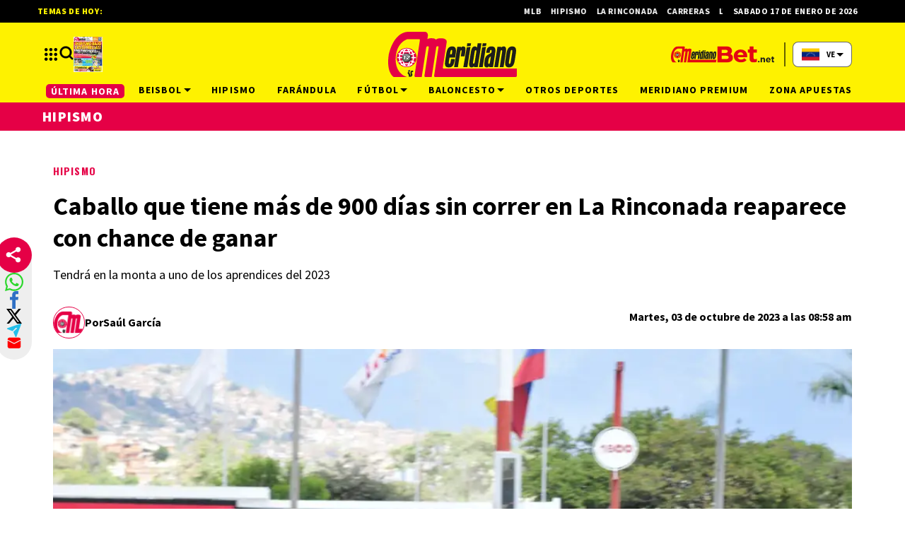

--- FILE ---
content_type: text/html; charset=utf-8
request_url: https://meridiano.net/hipismo/hipismo/caballo-que-tiene-mas-de-900-dias-sin-correr-en-la-rinconada-reaparece-con-chance-de-ganar-2023103900
body_size: 40182
content:
<!doctype html><html lang="es"><head><meta charset="utf-8"><meta name="viewport" content="width=device-width, initial-scale=1, minimum-scale=1, user-scalable=yes"><link rel="preconnect" href="https://fonts.gstatic.com" crossorigin><link rel="dns-prefetch" href="https://fonts.gstatic.com"><link rel="preconnect" href="https://fonts.googleapis.com"><link rel="preload" as="style" href="https://fonts.googleapis.com/css2?family=Source+Sans+Pro:wght@400;700;900&amp;family=Oswald:wght@700&amp;display=swap"><link rel="preload" as="image" href="h" media="(max-width: 767px)"><link rel="preload" as="image" href="t" media="(min-width: 768px) and (max-width: 1023px)"><meta name="msvalidate.01" content="7F7A4AC7681CBBA3BA204FF5A6A58145"><meta name="language" content="es"><meta name="facebook-domain-verification" content="2ow5xr3hha49zugnxu5pxsde00gjq6"><meta name="robots" content="max-image-preview:large"><meta name="distribution" content="global"><meta name="copyright" content="&#xA9; 2013, Bloque Dearmas" lang="es"><meta name="alexaVerifyID" content="B-buVX5oseSmsS09Gz4ufHaWmzE"><meta name="alexaVerifyID" content="o3QMdwPPjngFVIWpIeBzSHbvrM8"><meta name="rating" content="general"><meta itemprop="genre" content="News"><meta http-equiv="X-UA-Compatible" content="IE=edge"><meta http-equiv="Content-Type" content="text/html; charset=utf-8"><meta name="twitter:card" content="summary_large_image"><meta name="twitter:site" content="https://twitter.com/Meridianoonline"><meta property="og:title" content="Caballo que tiene m&#xE1;s de 900 d&#xED;as sin correr en La Rinconada reaparece con chance de ganar"><meta name="twitter:title" content="Caballo que tiene m&#xE1;s de 900 d&#xED;as sin correr en La Rinconada reaparece con chance de ganar"><meta name="twitter:creator" content="https://twitter.com/Meridianoonline"><meta property="og:site_name" content=" Meridiano.net "><meta itemprop="headline" content="Caballo que tiene m&#xE1;s de 900 d&#xED;as sin correr en La Rinconada reaparece con chance de ganar"><meta name="publisher" content=" Meridiano.net "><meta name="description" content="Tendr&#xE1; en la monta a uno de los aprendices del 2023"><meta itemprop="url" content="https://meridiano.net/hipismo/hipismo/caballo-que-tiene-mas-de-900-dias-sin-correr-en-la-rinconada-reaparece-con-chance-de-ganar-2023103900"><meta property="og:url" content="https://meridiano.net/hipismo/hipismo/caballo-que-tiene-mas-de-900-dias-sin-correr-en-la-rinconada-reaparece-con-chance-de-ganar-2023103900"><meta property="og:description" content="Tendr&#xE1; en la monta a uno de los aprendices del 2023"><meta name="twitter:description" content="Tendr&#xE1; en la monta a uno de los aprendices del 2023"><meta itemprop="datePublished" content="2023-10-03T12:58:29.009Z"><meta itemprop="dateModified" content="2023-10-03T19:49:48.995Z"><meta name="twitter:label1" content="Escrito por"><meta name="twitter:data1" content="Sa&#xFA;l Garc&#xED;a"><meta name="twitter:label2" content="Tiempo de lectura"><meta name="twitter:data2" content="1 minutos"><meta property="og:image" content="https://pxcdn.meridiano.net/102023/1696337902435.jpg?&amp;cw=1200&amp;ch=630"><meta property="og:width" content="1200"><meta property="og:height" content="600"><meta name="twitter:image" content="https://pxcdn.meridiano.net/102023/1696337902435.jpg?&amp;cw=1200&amp;ch=630"><meta property="fb:app_id" content="1421426511922781"><meta property="fb:pages" content="108629699155308"><meta name="author" content="Sa&#xFA;l Garc&#xED;a"><meta itemprop="author" content="Sa&#xFA;l Garc&#xED;a"><meta itemprop="name" content="Sa&#xFA;l Garc&#xED;a"><meta property="og:type" content="article"><meta name="theme-color" content="#ffffff"><meta name="application-name" content=" Meridiano.net "><meta name="apple-mobile-web-app-status-bar-style" content="black-translucent"><meta name="msapplication-TileImage" content="https://meridiano.net/img/favicons/ms-icon-144x144.png"><style amp-runtime i-amphtml-version="012512221826001">html{overflow-x:hidden!important}html.i-amphtml-fie{height:100%!important;width:100%!important}html:not([amp4ads]),html:not([amp4ads]) body{height:auto!important}html:not([amp4ads]) body{margin:0!important}body{-webkit-text-size-adjust:100%;-moz-text-size-adjust:100%;-ms-text-size-adjust:100%;text-size-adjust:100%}html.i-amphtml-singledoc.i-amphtml-embedded{-ms-touch-action:pan-y pinch-zoom;touch-action:pan-y pinch-zoom}html.i-amphtml-fie>body,html.i-amphtml-singledoc>body{overflow:visible!important}html.i-amphtml-fie:not(.i-amphtml-inabox)>body,html.i-amphtml-singledoc:not(.i-amphtml-inabox)>body{position:relative!important}html.i-amphtml-ios-embed-legacy>body{overflow-x:hidden!important;overflow-y:auto!important;position:absolute!important}html.i-amphtml-ios-embed{overflow-y:auto!important;position:static}#i-amphtml-wrapper{overflow-x:hidden!important;overflow-y:auto!important;position:absolute!important;top:0!important;left:0!important;right:0!important;bottom:0!important;margin:0!important;display:block!important}html.i-amphtml-ios-embed.i-amphtml-ios-overscroll,html.i-amphtml-ios-embed.i-amphtml-ios-overscroll>#i-amphtml-wrapper{-webkit-overflow-scrolling:touch!important}#i-amphtml-wrapper>body{position:relative!important;border-top:1px solid transparent!important}#i-amphtml-wrapper+body{visibility:visible}#i-amphtml-wrapper+body .i-amphtml-lightbox-element,#i-amphtml-wrapper+body[i-amphtml-lightbox]{visibility:hidden}#i-amphtml-wrapper+body[i-amphtml-lightbox] .i-amphtml-lightbox-element{visibility:visible}#i-amphtml-wrapper.i-amphtml-scroll-disabled,.i-amphtml-scroll-disabled{overflow-x:hidden!important;overflow-y:hidden!important}amp-instagram{padding:54px 0px 0px!important;background-color:#fff}amp-iframe iframe{box-sizing:border-box!important}[amp-access][amp-access-hide]{display:none}[subscriptions-dialog],body:not(.i-amphtml-subs-ready) [subscriptions-action],body:not(.i-amphtml-subs-ready) [subscriptions-section]{display:none!important}amp-experiment,amp-live-list>[update]{display:none}amp-list[resizable-children]>.i-amphtml-loading-container.amp-hidden{display:none!important}amp-list [fetch-error],amp-list[load-more] [load-more-button],amp-list[load-more] [load-more-end],amp-list[load-more] [load-more-failed],amp-list[load-more] [load-more-loading]{display:none}amp-list[diffable] div[role=list]{display:block}amp-story-page,amp-story[standalone]{min-height:1px!important;display:block!important;height:100%!important;margin:0!important;padding:0!important;overflow:hidden!important;width:100%!important}amp-story[standalone]{background-color:#000!important;position:relative!important}amp-story-page{background-color:#757575}amp-story .amp-active>div,amp-story .i-amphtml-loader-background{display:none!important}amp-story-page:not(:first-of-type):not([distance]):not([active]){transform:translateY(1000vh)!important}amp-autocomplete{position:relative!important;display:inline-block!important}amp-autocomplete>input,amp-autocomplete>textarea{padding:0.5rem;border:1px solid rgba(0,0,0,.33)}.i-amphtml-autocomplete-results,amp-autocomplete>input,amp-autocomplete>textarea{font-size:1rem;line-height:1.5rem}[amp-fx^=fly-in]{visibility:hidden}amp-script[nodom],amp-script[sandboxed]{position:fixed!important;top:0!important;width:1px!important;height:1px!important;overflow:hidden!important;visibility:hidden}
/*# sourceURL=/css/ampdoc.css*/[hidden]{display:none!important}.i-amphtml-element{display:inline-block}.i-amphtml-blurry-placeholder{transition:opacity 0.3s cubic-bezier(0.0,0.0,0.2,1)!important;pointer-events:none}[layout=nodisplay]:not(.i-amphtml-element){display:none!important}.i-amphtml-layout-fixed,[layout=fixed][width][height]:not(.i-amphtml-layout-fixed){display:inline-block;position:relative}.i-amphtml-layout-responsive,[layout=responsive][width][height]:not(.i-amphtml-layout-responsive),[width][height][heights]:not([layout]):not(.i-amphtml-layout-responsive),[width][height][sizes]:not(img):not([layout]):not(.i-amphtml-layout-responsive){display:block;position:relative}.i-amphtml-layout-intrinsic,[layout=intrinsic][width][height]:not(.i-amphtml-layout-intrinsic){display:inline-block;position:relative;max-width:100%}.i-amphtml-layout-intrinsic .i-amphtml-sizer{max-width:100%}.i-amphtml-intrinsic-sizer{max-width:100%;display:block!important}.i-amphtml-layout-container,.i-amphtml-layout-fixed-height,[layout=container],[layout=fixed-height][height]:not(.i-amphtml-layout-fixed-height){display:block;position:relative}.i-amphtml-layout-fill,.i-amphtml-layout-fill.i-amphtml-notbuilt,[layout=fill]:not(.i-amphtml-layout-fill),body noscript>*{display:block;overflow:hidden!important;position:absolute;top:0;left:0;bottom:0;right:0}body noscript>*{position:absolute!important;width:100%;height:100%;z-index:2}body noscript{display:inline!important}.i-amphtml-layout-flex-item,[layout=flex-item]:not(.i-amphtml-layout-flex-item){display:block;position:relative;-ms-flex:1 1 auto;flex:1 1 auto}.i-amphtml-layout-fluid{position:relative}.i-amphtml-layout-size-defined{overflow:hidden!important}.i-amphtml-layout-awaiting-size{position:absolute!important;top:auto!important;bottom:auto!important}i-amphtml-sizer{display:block!important}@supports (aspect-ratio:1/1){i-amphtml-sizer.i-amphtml-disable-ar{display:none!important}}.i-amphtml-blurry-placeholder,.i-amphtml-fill-content{display:block;height:0;max-height:100%;max-width:100%;min-height:100%;min-width:100%;width:0;margin:auto}.i-amphtml-layout-size-defined .i-amphtml-fill-content{position:absolute;top:0;left:0;bottom:0;right:0}.i-amphtml-replaced-content,.i-amphtml-screen-reader{padding:0!important;border:none!important}.i-amphtml-screen-reader{position:fixed!important;top:0px!important;left:0px!important;width:4px!important;height:4px!important;opacity:0!important;overflow:hidden!important;margin:0!important;display:block!important;visibility:visible!important}.i-amphtml-screen-reader~.i-amphtml-screen-reader{left:8px!important}.i-amphtml-screen-reader~.i-amphtml-screen-reader~.i-amphtml-screen-reader{left:12px!important}.i-amphtml-screen-reader~.i-amphtml-screen-reader~.i-amphtml-screen-reader~.i-amphtml-screen-reader{left:16px!important}.i-amphtml-unresolved{position:relative;overflow:hidden!important}.i-amphtml-select-disabled{-webkit-user-select:none!important;-ms-user-select:none!important;user-select:none!important}.i-amphtml-notbuilt,[layout]:not(.i-amphtml-element),[width][height][heights]:not([layout]):not(.i-amphtml-element),[width][height][sizes]:not(img):not([layout]):not(.i-amphtml-element){position:relative;overflow:hidden!important;color:transparent!important}.i-amphtml-notbuilt:not(.i-amphtml-layout-container)>*,[layout]:not([layout=container]):not(.i-amphtml-element)>*,[width][height][heights]:not([layout]):not(.i-amphtml-element)>*,[width][height][sizes]:not([layout]):not(.i-amphtml-element)>*{display:none}amp-img:not(.i-amphtml-element)[i-amphtml-ssr]>img.i-amphtml-fill-content{display:block}.i-amphtml-notbuilt:not(.i-amphtml-layout-container),[layout]:not([layout=container]):not(.i-amphtml-element),[width][height][heights]:not([layout]):not(.i-amphtml-element),[width][height][sizes]:not(img):not([layout]):not(.i-amphtml-element){color:transparent!important;line-height:0!important}.i-amphtml-ghost{visibility:hidden!important}.i-amphtml-element>[placeholder],[layout]:not(.i-amphtml-element)>[placeholder],[width][height][heights]:not([layout]):not(.i-amphtml-element)>[placeholder],[width][height][sizes]:not([layout]):not(.i-amphtml-element)>[placeholder]{display:block;line-height:normal}.i-amphtml-element>[placeholder].amp-hidden,.i-amphtml-element>[placeholder].hidden{visibility:hidden}.i-amphtml-element:not(.amp-notsupported)>[fallback],.i-amphtml-layout-container>[placeholder].amp-hidden,.i-amphtml-layout-container>[placeholder].hidden{display:none}.i-amphtml-layout-size-defined>[fallback],.i-amphtml-layout-size-defined>[placeholder]{position:absolute!important;top:0!important;left:0!important;right:0!important;bottom:0!important;z-index:1}amp-img[i-amphtml-ssr]:not(.i-amphtml-element)>[placeholder]{z-index:auto}.i-amphtml-notbuilt>[placeholder]{display:block!important}.i-amphtml-hidden-by-media-query{display:none!important}.i-amphtml-element-error{background:red!important;color:#fff!important;position:relative!important}.i-amphtml-element-error:before{content:attr(error-message)}i-amp-scroll-container,i-amphtml-scroll-container{position:absolute;top:0;left:0;right:0;bottom:0;display:block}i-amp-scroll-container.amp-active,i-amphtml-scroll-container.amp-active{overflow:auto;-webkit-overflow-scrolling:touch}.i-amphtml-loading-container{display:block!important;pointer-events:none;z-index:1}.i-amphtml-notbuilt>.i-amphtml-loading-container{display:block!important}.i-amphtml-loading-container.amp-hidden{visibility:hidden}.i-amphtml-element>[overflow]{cursor:pointer;position:relative;z-index:2;visibility:hidden;display:initial;line-height:normal}.i-amphtml-layout-size-defined>[overflow]{position:absolute}.i-amphtml-element>[overflow].amp-visible{visibility:visible}template{display:none!important}.amp-border-box,.amp-border-box *,.amp-border-box :after,.amp-border-box :before{box-sizing:border-box}amp-pixel{display:none!important}amp-analytics,amp-auto-ads,amp-story-auto-ads{position:fixed!important;top:0!important;width:1px!important;height:1px!important;overflow:hidden!important;visibility:hidden}amp-story{visibility:hidden!important}html.i-amphtml-fie>amp-analytics{position:initial!important}[visible-when-invalid]:not(.visible),form [submit-error],form [submit-success],form [submitting]{display:none}amp-accordion{display:block!important}@media (min-width:1px){:where(amp-accordion>section)>:first-child{margin:0;background-color:#efefef;padding-right:20px;border:1px solid #dfdfdf}:where(amp-accordion>section)>:last-child{margin:0}}amp-accordion>section{float:none!important}amp-accordion>section>*{float:none!important;display:block!important;overflow:hidden!important;position:relative!important}amp-accordion,amp-accordion>section{margin:0}amp-accordion:not(.i-amphtml-built)>section>:last-child{display:none!important}amp-accordion:not(.i-amphtml-built)>section[expanded]>:last-child{display:block!important}
/*# sourceURL=/css/ampshared.css*/</style><script data-auto async src="https://cdn.ampproject.org/v0.mjs" type="module" crossorigin="anonymous"></script><script async nomodule src="https://cdn.ampproject.org/v0.js" crossorigin="anonymous"></script><script async src="https://cdn.ampproject.org/v0/amp-analytics-0.1.mjs" custom-element="amp-analytics" type="module" crossorigin="anonymous"></script><script async nomodule src="https://cdn.ampproject.org/v0/amp-analytics-0.1.js" crossorigin="anonymous" custom-element="amp-analytics"></script><script async src="https://cdn.ampproject.org/v0/amp-bind-0.1.mjs" custom-element="amp-bind" type="module" crossorigin="anonymous"></script><script async nomodule src="https://cdn.ampproject.org/v0/amp-bind-0.1.js" crossorigin="anonymous" custom-element="amp-bind"></script><script async src="https://cdn.ampproject.org/v0/amp-carousel-0.1.mjs" custom-element="amp-carousel" type="module" crossorigin="anonymous"></script><script async nomodule src="https://cdn.ampproject.org/v0/amp-carousel-0.1.js" crossorigin="anonymous" custom-element="amp-carousel"></script><script async src="https://cdn.ampproject.org/v0/amp-form-0.1.mjs" custom-element="amp-form" type="module" crossorigin="anonymous"></script><script async nomodule src="https://cdn.ampproject.org/v0/amp-form-0.1.js" crossorigin="anonymous" custom-element="amp-form"></script><script async src="https://cdn.ampproject.org/v0/amp-fx-collection-0.1.mjs" custom-element="amp-fx-collection" type="module" crossorigin="anonymous"></script><script async nomodule src="https://cdn.ampproject.org/v0/amp-fx-collection-0.1.js" crossorigin="anonymous" custom-element="amp-fx-collection"></script><script async src="https://cdn.ampproject.org/v0/amp-lightbox-0.1.mjs" custom-element="amp-lightbox" type="module" crossorigin="anonymous"></script><script async nomodule src="https://cdn.ampproject.org/v0/amp-lightbox-0.1.js" crossorigin="anonymous" custom-element="amp-lightbox"></script><script async src="https://cdn.ampproject.org/v0/amp-sidebar-0.1.mjs" custom-element="amp-sidebar" type="module" crossorigin="anonymous"></script><script async nomodule src="https://cdn.ampproject.org/v0/amp-sidebar-0.1.js" crossorigin="anonymous" custom-element="amp-sidebar"></script><script async src="https://cdn.ampproject.org/v0/amp-social-share-0.1.mjs" custom-element="amp-social-share" type="module" crossorigin="anonymous"></script><script async nomodule src="https://cdn.ampproject.org/v0/amp-social-share-0.1.js" crossorigin="anonymous" custom-element="amp-social-share"></script><script async src="https://cdn.ampproject.org/v0/amp-twitter-0.1.mjs" custom-element="amp-twitter" type="module" crossorigin="anonymous"></script><script async nomodule src="https://cdn.ampproject.org/v0/amp-twitter-0.1.js" crossorigin="anonymous" custom-element="amp-twitter"></script><script async src="https://cdn.ampproject.org/v0/amp-youtube-0.1.mjs" custom-element="amp-youtube" type="module" crossorigin="anonymous"></script><script async nomodule src="https://cdn.ampproject.org/v0/amp-youtube-0.1.js" crossorigin="anonymous" custom-element="amp-youtube"></script><script class="borrarScript pppBorrar" custom-element="clarity-code">(function(c, l, a, r, i, t, y) {
        c[a] = c[a] || function() {
            (c[a].q = c[a].q || []).push(arguments)
        };
        t = l.createElement(r);
        t.async = 1;
        t.src = "https://www.clarity.ms/tag/" + i + "?ref=bwt";
        y = l.getElementsByTagName(r)[0];
        y.parentNode.insertBefore(t, y);
    })(window, document, "clarity", "script", "oyghz5sslk");</script><script async class="borrarScript pppBorrar" custom-element="newdream-sdk" src="https://tags.newdreamglobal.com/admanager/newglobal.sdk.min.js?v=1.4.22&amp;h=meridiano.net" id="newdream-sdk"></script><link rel="shortcut icon" href="https://meridiano.net/img/favicons/favicon-16x16.png"><link rel="icon" type="image/png" sizes="36x36" href="https://meridiano.net/img/favicons/android-icon-36x36.png"><link rel="icon" type="image/png" sizes="48x48" href="https://meridiano.net/img/favicons/android-icon-48x48.png"><link rel="icon" type="image/png" sizes="72x72" href="https://meridiano.net/img/favicons/android-icon-72x72.png"><link rel="icon" type="image/png" sizes="96x96" href="https://meridiano.net/img/favicons/android-icon-96x96.png"><link rel="icon" type="image/png" sizes="144x144" href="https://meridiano.net/img/favicons/android-icon-144x144.png"><link rel="icon" type="image/png" sizes="192x192" href="https://meridiano.net/img/favicons/android-icon-192x192.png"><link rel="stylesheet" href="https://fonts.googleapis.com/css2?family=Source+Sans+Pro:wght@400;700;900&amp;family=Oswald:wght@700&amp;display=swap" media="print" onload="this.media=&apos;all&apos;"><title>Caballo que tiene m&#xE1;s de 900 d&#xED;as sin correr en La Rinconada reaparece con chance de ganar</title><link rel="amphtml" href="https://meridiano.net/hipismo/hipismo/caballo-que-tiene-mas-de-900-dias-sin-correr-en-la-rinconada-reaparece-con-chance-de-ganar-2023103900/amp"><link rel="canonical" href="https://meridiano.net/hipismo/hipismo/caballo-que-tiene-mas-de-900-dias-sin-correr-en-la-rinconada-reaparece-con-chance-de-ganar-2023103900"><link rel="apple-touch-icon" sizes="57x57" href="https://meridiano.net/img/favicons/apple-icon-57x57.png"><link rel="apple-touch-icon" sizes="60x60" href="https://meridiano.net/img/favicons/apple-icon-60x60.png"><link rel="apple-touch-icon" sizes="72x72" href="https://meridiano.net/img/favicons/apple-icon-72x72.png"><link rel="apple-touch-icon" sizes="76x76" href="https://meridiano.net/img/favicons/apple-icon-76x76.png"><link rel="apple-touch-icon" sizes="114x114" href="https://meridiano.net/img/favicons/apple-icon-114x114.png"><link rel="apple-touch-icon" sizes="120x120" href="https://meridiano.net/img/favicons/apple-icon-120x120.png"><link rel="apple-touch-icon" sizes="144x144" href="https://meridiano.net/img/favicons/apple-icon-144x144.png"><link rel="apple-touch-icon" sizes="152x152" href="https://meridiano.net/img/favicons/apple-icon-152x152.png"><link rel="apple-touch-icon" sizes="180x180" href="https://meridiano.net/img/favicons/apple-icon-180x180.png"><link rel="manifest" href="https://meridiano.net/img/favicons/manifest.json"><script type="application/ld+json">{"@context":"http://schema.org","@type":"NewsArticle","@id":"https://meridiano.net/hipismo/hipismo/caballo-que-tiene-mas-de-900-dias-sin-correr-en-la-rinconada-reaparece-con-chance-de-ganar-2023103900","name":"","genre":"News","datePublished":"2023-10-03T12:58:29.009Z","author":{"@type":"Person","name":"Saúl García","url":"https://meridiano.net"},"dateModified":"2023-10-03T19:49:48.995Z","mainEntityOfPage":"https://meridiano.net/hipismo/hipismo/caballo-que-tiene-mas-de-900-dias-sin-correr-en-la-rinconada-reaparece-con-chance-de-ganar-2023103900","headline":"Caballo que tiene más de 900 días sin correr en La Rinconada reaparece con chance de ganar","alternativeHeadline":"Hipismo","description":"Tendrá en la monta a uno de los aprendices del 2023","publisher":{"@type":"NewsMediaOrganization","name":"Meridiano.net","sameAs":["https://twitter.com/Meridianoonline/","https://www.facebook.com/Meridiano.Dearmas/","https://www.instagram.com/meridianoonline/","https://www.youtube.com/channel/UCcYfZbinuodyF8rVkl4u7Lw"],"logo":{"@type":"ImageObject","url":"https://meridiano.net/img/datos-estructurados/logo-amp-js3.png","width":600,"height":60}},"articleSection":"Hipismo","thumbnailUrl ":"https://pxcdn.meridiano.net/102023/1696337902435.jpg?cw=1500\u0026ch=996","image":{"@type":"ImageObject","url":"https://pxcdn.meridiano.net/102023/1696337902435.jpg","width":1500,"height":996}}</script><style amp-custom>abbr,address,article,aside,audio,b,blockquote,body,caption,cite,code,dd,del,dfn,div,dl,dt,em,fieldset,figure,footer,form,h1,h2,h3,h4,h5,h6,header,html,i,iframe,img,ins,kbd,label,legend,li,main,mark,menu,nav,object,ol,p,pre,q,samp,section,small,span,strong,sub,sup,table,tbody,td,tfoot,th,thead,time,tr,ul,var,video{margin:0;padding:0;border:0;outline:0;vertical-align:baseline;background:transparent}article,aside,details,figcaption,figure,footer,header,main,menu,nav,section,summary{display:block}*,:after,:before{-webkit-box-sizing:border-box;-moz-box-sizing:border-box;-ms-box-sizing:border-box;-o-box-sizing:border-box;box-sizing:border-box}img{max-width:100%;border-width:0;vertical-align:middle;-ms-interpolation-mode:bicubic}button{padding:0;background:transparent;border:0;cursor:pointer}h1,h2,h3,h4,h5,h6{margin:0;font-family:Source Sans Pro,sans-serif;font-weight:400;color:inherit;text-rendering:optimizelegibility}h1.altheader,h2.altheader,h3.altheader,h4.altheader,h5.altheader,h6.altheader{color:#f2f2f2;text-transform:uppercase;display:block}.h1,h1{font-size:2.5rem}.h1,.h2,h1,h2{margin-bottom:0;line-height:1.5}.h2,h2{font-size:2.4rem}.h3,h3{font-size:2.1rem}.h3,.h4,h3,h4{margin-bottom:0;line-height:1.5}.h4,h4{font-size:1.8rem}.h5,h5{font-size:1.6rem}.h5,.h6,h5,h6{margin-bottom:0;line-height:1.5}.h6,h6{font-size:1.4rem}address,dl,ol,p,ul{margin:0;line-height:1.5}small{font-size:.6rem;color:#f2f2f2}li ol,li ul{margin:0}ul{list-style:none;padding:1.8em}ol{padding-left:2em}table{width:100%;border-collapse:collapse}tr{border-top:.5px solid #a7a8aa}td{font-size:1.0625rem;padding-top:.9375rem;padding-bottom:.9375rem;padding-right:15px}abbr[title]{border-bottom:1px dotted #e8e8e8;cursor:help}b,strong{font-weight:700}mark{background-color:#e50046;color:rgb(76.5,76.5,76.5)}code,kbd,pre,samp{font-family:Courier New,monospace;font-size:.8rem;line-height:1.5}code{background-color:#f5f2f0;padding:.1em .3em;border-radius:3px}pre{white-space:pre;white-space:pre-wrap;word-wrap:break-word}sub,sup{position:relative;font-size:.6rem;line-height:0;vertical-align:1.5}sup{top:-.5em}sub{bottom:-.25em}hr{clear:both;display:block;margin:1.5 0;padding:0;height:1px;border:0;border-top:1px solid #e8e8e8}a{color:inherit;font-size:inherit;font-weight:inherit;outline:0;cursor:pointer}a,a:hover{text-decoration:none}a:active,a:hover{outline:0}.font-x-small{font-size:.6rem}.font-small{font-size:.8rem}.font-normal{font-size:1rem}.font-big{font-size:1.5rem}.font-huge{font-size:2rem}*{box-sizing:border-box}.columns{position:relative;display:-webkit-flex;align-items:flex-start;display:flex;-webkit-backface-visibility:hidden;backface-visibility:hidden;-webkit-flex-flow:row wrap;flex-flow:row wrap;width:100%}.nowrap{-webkit-flex-wrap:nowrap;flex-wrap:nowrap}.wrap-reverse{-webkit-flex-wrap:wrap-reverse;flex-wrap:wrap-reverse}.justify-start{-webkit-justify-content:flex-start;justify-content:flex-start}.justify-end{-webkit-justify-content:flex-end;justify-content:flex-end}.justify-center{-webkit-justify-content:center;justify-content:center}.justify-space{-webkit-justify-content:space-between;justify-content:space-between}.justify-around{-webkit-justify-content:space-around;justify-content:space-around}.reverse{-webkit-flex-direction:row-reverse;flex-direction:row-reverse}.vertical{-webkit-flex-direction:column;flex-direction:column}.vertical,.vertical.reverse{-webkit-flex-wrap:nowrap;flex-wrap:nowrap}.vertical.reverse{-webkit-flex-direction:column-reverse;flex-direction:column-reverse}.align-top{-webkit-align-items:flex-start;align-items:flex-start;-webkit-align-self:flex-start;align-self:flex-start}.align-bottom{-webkit-align-items:flex-end;align-items:flex-end;-webkit-align-self:flex-end;align-self:flex-end}.align-center{-webkit-align-items:center;align-items:center;-webkit-align-self:center;align-self:center}.align-baseline{-webkit-align-items:baseline;align-items:baseline}.align-stretch{-webkit-align-items:stretch;align-items:stretch}[class*=" item"],[class^=item]{display:block;flex-basis:0;flex-shrink:0;flex-grow:1;align-items:flex-start;min-height:0;min-width:0}@media(min-width:64em){[class*=" item"],[class^=item]{padding:15px}}.item.flex{display:block;width:100%;flex-basis:100%;padding:0;margin:0}@media(min-width:64em){.item.flex{flex-basis:0;display:flex}}.item.is-body{flex-basis:100%;padding:18px 0}@media(min-width:64em){.item.is-body{padding:18px 10px;max-width:calc(100% - 320px);flex-basis:0}}.item.is-narrow{flex-basis:100%}@media(min-width:64em){.item.is-narrow{flex:none}}.item.is-narrow .box{padding:0;width:100%}@media(min-width:64em){.item.is-narrow .box{width:320px;margin:0 10px}}.item.clear{margin:0;padding:0}.item.is-1{flex-basis:100%}@media(min-width:64em){.item.is-1{flex:0 0 8.3333333333%}}.item.is-2{flex-basis:100%}@media(min-width:64em){.item.is-2{flex:0 0 16.6666666667%}}.item.is-3{flex-basis:100%}@media(min-width:64em){.item.is-3{flex:0 0 25%}}.item.is-4{flex-basis:100%}@media(min-width:64em){.item.is-4{flex:0 0 33.3333333333%}}.item.is-5{flex-basis:100%}@media(min-width:64em){.item.is-5{flex:0 0 41.6666666667%}}.item.is-6{flex-basis:100%}@media(min-width:64em){.item.is-6{flex:0 0 50%}}.item.is-7{flex-basis:100%}@media(min-width:64em){.item.is-7{flex:0 0 58.3333333333%}}.item.is-8{flex-basis:100%}@media(min-width:64em){.item.is-8{flex:0 0 66.6666666667%}}.item.is-9{flex-basis:100%}@media(min-width:64em){.item.is-9{flex:0 0 75%}}.item.is-10{flex-basis:100%}@media(min-width:64em){.item.is-10{flex:0 0 83.3333333333%}}.item.is-11{flex-basis:100%}@media(min-width:64em){.item.is-11{flex:0 0 91.6666666667%}}.item.is-12{flex-basis:100%}@media(min-width:64em){.item.is-12{flex:0 0 100%}}.has-margin-top-0{margin-top:0}.has-padding-top-0{padding-top:0}.has-margin-left-0{margin-left:0}.has-padding-left-0{padding-left:0}.has-margin-bottom-0{margin-bottom:0}.has-padding-bottom-0{padding-bottom:0}.has-margin-right-0{margin-right:0}.has-padding-right-0{padding-right:0}html{font-size:16px;-webkit-overflow-scrolling:touch;-webkit-tap-highlight-color:transparent;-webkit-text-size-adjust:100%;-ms-text-size-adjust:100%}body{margin:0;padding:0;width:100%;background-color:#fff;font-family:Source Sans Pro,sans-serif;line-height:1.5;position:relative}amp-img img{object-fit:cover}.container{flex-grow:1;position:relative;width:100%;max-width:1160px;display:flex;flex-wrap:wrap;color:#000;padding:0 1rem;margin:auto}@media(min-width:48em){.container{padding:0 2.125rem}}@media(min-width:64em){.container{padding:0}}.container--black{background:#fff}.container-responsive,.isFull .bloque{margin:auto;max-width:1160px;width:calc(100% - 32px)}@media(min-width:48em){.container-responsive,.isFull .bloque{width:calc(100% - 68px)}}@media(min-width:90em){.container-responsive,.isFull .bloque{width:calc(100% - 284px)}}.container-responsive .agrupador__header .agrupador__titulo,.isFull .bloque .agrupador__header .agrupador__titulo{text-align:left}.hidden{display:none}.modal{position:relative;top:50%;left:50%;transform:translate(-50%,-50%) scale(1);transition:.2s ease-in-out;border-radius:10px}.close-btn{background-color:#000;width:30px;height:30px;position:absolute;right:-7px;top:-7px;border-radius:15px;color:#fff;font-size:20px;z-index:99}#overlay{position:fixed;opacity:1;transition:.2s ease-in-out;top:0;left:0;right:0;bottom:0;background-color:rgba(0,0,0,.4823529412);z-index:1000}#overlay.active{opacity:1;pointer-events:all;z-index:1000}@media(min-width:64em){.home__mobile{display:none}}.home__desktop{display:none}@media(min-width:64em){.home__desktop{display:grid;grid-template-columns:570px auto;column-gap:2.9375rem}}@media(min-width:80em){.home__desktop{grid-template-columns:auto 344px}}.home__body{max-width:770px}.buscador__container{display:none;position:absolute;width:100%;max-width:332px;top:70px}@media(min-width:48em){.buscador__container{top:88px}}@media(min-width:64em){.buscador__container{top:unset;left:unset}.buscador__container.show{display:flex}}.buscador__container_mobile{display:none}@media(max-width:48em){.buscador__container_mobile{display:flex;margin-bottom:32px}}.buscador__form{display:grid;grid-template-columns:1.375rem 2fr 1.375rem;align-items:center;padding:.3125rem .75rem;background:#fff;border-radius:4rem;width:85%;background:#e50046;margin:auto;transition:all 1s linear}@media(min-width:48em){.buscador__form{width:100%}}@media(min-width:64em){.buscador__form{max-width:17.8125rem;margin-left:1.875rem}}.buscador__form svg path{fill:#fff}.buscador__input{color:#fff;margin:0 .625rem;background:#e50046;outline:0;border:0}.buscador__input::placeholder{color:#fff}.redes__container{display:flex;column-gap:1.5625rem}@media(min-width:375px){.redes__container{column-gap:1.25rem}}.redes__item{display:flex;align-items:center}.subheader{background-color:#fef200;color:#fff;display:none}.subheader .apuestas-anchor{display:flex}.subheader .logo-apuestas{width:185px}.subheader__titulo{margin-right:.8125rem;color:#fff;letter-spacing:.08em;font-size:.9375rem;font-weight:700;white-space:nowrap;text-transform:uppercase}.subheader__redes{display:flex;justify-content:space-between;margin-top:1.125rem}@media(min-width:48em){.subheader__redes{display:none}}@media(min-width:64em){.subheader__carousel.mobile{display:none}}.subheader .carousel__box{display:flex;width:48%;overflow:hidden}@media(min-width:64em){.subheader .carousel__box{width:100%}}.subheader .tablet{display:none}@media(min-width:48em){.subheader .tablet{display:flex}}.subheader .desktop{display:none}@media(min-width:64em){.subheader .desktop{display:flex}}.subheader .separador{height:1.5rem;border:.5px solid #fff;background:#fff;display:inline-block;margin:0 .625rem}.subheader .subheader_fondo{display:none;opacity:0;transition:opacity .3s ease;position:absolute;width:100vw;left:50%;transform:translateX(-50%);padding:0 34px;height:40px;background:#e50046;top:33px}@media(min-width:64em){.subheader{display:block}.subheader-mb{margin-bottom:40px}}.m_subheader{background:#e50046;padding:7px 16px;display:flex;align-items:center;text-transform:uppercase;letter-spacing:.08em}.m_subheader .logo-apuestas{width:166px}.m_subheader .m_sh_secc{font-weight:900}.m_subheader .m_sh_separador{height:22px;display:block;border:1px solid #fff;margin:0 25px 0 10px}.m_subheader .m_sh_subsecc{font-weight:700;font-size:18px}@media(min-width:64em){.m_subheader{display:none}}.subheader__box{margin:0;width:100%}@media(min-width:80em){.subheader__box{margin:auto}}.navbar__container{display:none;column-gap:46px;position:relative;grid-template-columns:repeat(2,1fr)}@media(min-width:64em){.navbar__container{display:flex;justify-content:space-around;column-gap:unset}}.navbar__links{width:100%;display:flex;justify-content:space-around}@media(min-width:80em){.navbar__links{display:grid;grid-template-columns:repeat(9,1fr);column-gap:26px}}.navbar__link{font-size:.75rem;max-width:100%;min-width:100%;font-weight:700;letter-spacing:.08em;text-transform:uppercase;white-space:nowrap;color:#000;padding:5px 10px;display:flex;align-items:center;transition:background-color .4s ease}.navbar__link svg{margin-left:2px}@media(min-width:80em){.navbar__link{font-size:.875rem}}.navbar__links_cont:hover .subheader_fondo_hov{display:block;opacity:1}.navbar__link_activo,.navbar__links_cont:hover .navbar__link_desactivo{display:none;opacity:0;position:absolute}.navbar__links_cont:hover .navbar__link_activo{display:flex;opacity:1;position:relative}.navbar__links .subheader_fondo_extra.show,.navbar__links_cont .subheader_fondo_hov.show{display:block;opacity:1;z-index:-1}.navbar__UH{margin:auto 0}.navbar__UH a{letter-spacing:.08em;background:#e50046;padding:1px 7px;color:#fff;border-radius:5px;font-weight:700;font-size:.75rem;white-space:nowrap}@media(min-width:80em){.navbar__UH a{font-size:.875rem}}.navbar__sub_nav{background:#e50046;width:100%;color:#fff;padding:5px 0;letter-spacing:.08em;display:flex;align-items:center;max-width:1160px;margin:auto}.navbar__sub_nav.show{display:flex}.navbar__sub_title{font-size:1.25rem;font-weight:900;text-transform:uppercase;white-space:nowrap}.navbar__sub_sep{margin:0 60px;height:22px;border:1px solid #fff}.navbar__sub_links{display:flex;width:100%}.navbar__sub_links-jcb{justify-content:space-between}.navbar__sub_links-jcb .navbar__sub_link{margin-right:0}.navbar__sub_link{font-weight:700;font-size:1rem;text-transform:uppercase;margin-right:45px;padding:3px 10px;white-space:nowrap}.navbar__sub_link.selected{background:#730023}.sidebar{position:absolute;z-index:999;margin-top:5px;max-width:none;width:100%;max-width:375px;text-align:center;background-color:#fff;padding:1.875rem 0;top:102px;height:auto}.sidebar__img{width:100px}@media(min-width:48em){.sidebar__img{width:190px}}@media(min-width:64em){.sidebar__img{width:194px}}@media(min-width:90em){.sidebar__img{width:250px}}.sidebar__img img{object-fit:contain}@media(min-width:48em){.sidebar{padding:3.75rem 0;top:92px}}@media(min-width:64em){.sidebar{padding-bottom:60px;padding-top:20px;top:140px}.sidebar .container-responsive{width:calc(100% - 15px)}}@media(min-width:80em){.sidebar .container-responsive{width:calc(100% - 5px)}}.sidebar__pais-box{border:1px solid #000;display:flex;align-items:center;justify-content:center;margin:0 8px 15px;padding:8px;border-radius:8px;color:#000}.sidebar__pais-main amp-img{width:27px;height:18px}.sidebar__pais-main span{font-size:11px;font-weight:600;margin:0 2px 0 10px}.sidebar__pais-cont{padding:12px 10px;justify-content:center;flex-direction:column}.sidebar__pais-cont .up-text{text-align:center;font-weight:700;font-size:14px;border-bottom:2px solid #e50046;padding-bottom:5px;margin:10px 0}.sidebar__pais-cont-i{display:flex;width:185px;border:2px solid transparent;padding:10px;border-radius:10px;cursor:pointer}.sidebar__pais-cont-i amp-img{width:37px;height:24px;margin-right:16px}.sidebar__pais-cont-i span{font-size:15px;font-weight:600}.sidebar__pais-cont-select{border:2px solid #000}.sidebar__pais-cont-select span{font-weight:700}.sidebar__pais-cont-conf{padding:8px 18px;background:#e50046;color:#fff;border-radius:8px;cursor:pointer;font-size:11px}.sidebar__pais-cont-anc{margin-top:10px}.sidebar__pais-hide{display:none}@media(min-width:64em){.sidebar__pais{display:none}}.sidebar__secciones{color:#000;display:flex;flex-direction:column;text-align:initial;text-transform:uppercase;font-weight:700;letter-spacing:.08em}.sidebar__secciones .navbar__UH a{font-size:16px;margin-left:5px}.sidebar__secciones-link{margin:20px 0;font-size:20px}.sidebar__secciones-link a{transition:background-color .4s ease;padding:5px 10px;border-radius:5px}.sidebar__secciones-link svg{margin-left:2px;position:relative;top:-4px}.sidebar__secciones-link.active a{background:#e50046;color:#fff}.sidebar__secciones-link.active svg path{fill:#fff}.sidebar__subsecc{display:none}.sidebar__subsecc ul{list-style:disc;padding:0 0 0 40px}.sidebar__subsecc li{padding:5px 0}.sidebar__subsecc-link{font-size:18px}.sidebar__subsecc.active{display:block}.sidebar__redes{margin-top:20px;display:flex;justify-content:center}.sidebar__redes a{margin:0 10px}.sidebar__separador{width:100%;border-bottom:1px solid #000;opacity:.8;margin-bottom:20px;margin-top:35px}.sidebar__institucional{margin-bottom:110px;color:#000;display:grid;grid-template-columns:repeat(2,auto);gap:1rem;font-size:14px;font-weight:400}.sidebar.sidebar-pt{top:140px}@media(min-width:48em){.sidebar.sidebar-pt{top:130px}}@media(min-width:64em){.sidebar.sidebar-pt{top:180px}}[class*=amphtml-sidebar-mask]{background:0;display:none}.bloque-negro{display:none;z-index:9;background:#000;opacity:.4;width:100vw;height:100vh;position:absolute;top:110px;backdrop-filter:blur(10px)}.bloque-negro.show{display:flex}amp-carousel>div:first-child{scrollbar-width:none}amp-carousel>div:first-child::-webkit-scrollbar{display:none}.amp-carousel-button{display:none}.open-sidebar{display:flex;align-items:center}.close-sidebar{padding-top:2px;padding-left:.25rem;display:none}@media(min-width:64em){.close-sidebar{padding-top:15px}}.header{z-index:999;background-color:#fef200;color:#fff;position:fixed;top:0;padding-top:32px;width:100%}.header__volver{height:30px;width:30px}@media(max-width:43.75em){.header__volver{display:none}}.header amp-img img{object-fit:contain}@media(max-width:768px){.header{overflow:hidden}}.header__container{display:grid;grid-template-columns:1fr 2fr 1fr;align-items:center;height:4.6875rem}@media(min-width:48em){.header__container{height:4.0625rem;padding:5px 0}}@media(min-width:64em){.header__container{height:5rem;padding-bottom:5px;padding-top:13px}}.header__controls{display:flex;position:relative;column-gap:1rem}.header__controls .show{display:flex}.header__controls .cont-btn-envivo{display:flex;align-items:center}@media(max-width:1023px){.header__controls .cont-btn-envivo{display:none}}.header__controls .cont-btn-envivo .btn-envivo{padding:6px 10px}.header__logo{display:flex;justify-content:center}@media(min-width:48em){.header__logo-mobile{display:none}}.header__logo-tablet{display:none}@media(min-width:48em){.header__logo-tablet{display:block}}.header__logo amp-img{width:160px;height:57px}@media(min-width:48em){.header__logo amp-img{width:12.5rem;height:3.125rem}}@media(min-width:64em){.header__logo amp-img{width:16.25rem;height:4rem}}.header__home{display:flex;justify-content:flex-end;margin-left:1.5625rem}@media(min-width:48em){.header__home-svg{width:2.625rem;height:2.625rem}}.header__redes .redes__container{display:none}@media(min-width:48em){.header__redes .redes__container{display:flex}.header__redes{display:flex;justify-content:flex-end}}@media(max-width:43.75em){.header .btn-buscar{display:none}}.header #revista-ejemplo-svg{cursor:pointer}.header .revista_box .revista_main{position:absolute;width:100%;height:100%;display:flex;align-items:center;justify-content:center;background:rgba(0,0,0,.5)}.header .revista_box .revista_main amp-img{width:41vh}@media(min-width:48em){.header .revista_box .revista_main amp-img{width:65vh}}.header .revista_box .revista_exit svg{cursor:pointer;width:40px;height:40px;position:absolute;z-index:99;top:3%;right:10%}.header .revista_box .revista_exit svg path{fill:#fef200}.header .active-color path{fill:#e50046}.header .h-top-cont{background:#000;padding:7px 15px 7px 0;position:absolute;top:0;width:100%}@media(min-width:64em){.header .h-top-cont{padding:7px 0}}@media(min-width:1100px){.header .h-top-cont{padding:7px 15px 7px 0}}.header .h-top-cont .h-top{max-width:1160px;margin:auto;display:flex;position:relative;font-size:.75rem;letter-spacing:.05em;text-transform:uppercase;overflow:hidden}.header .h-top-cont .h-top .h-top-title{white-space:nowrap;z-index:99;background-color:#000;padding:0 7px 0 15px;font-weight:900;color:#fef200}.header .h-top-cont .h-top .h-top-text{white-space:nowrap;padding-left:12px;font-weight:600;animation:marquee 25s linear infinite;animation-play-state:running;max-width:710px}.header .h-top-cont .h-top .h-top-text:hover{font-weight:700;animation-play-state:paused}.header .h-top-cont .h-top .h-top-link{margin-right:10px}.header .h-top-cont .h-top .h-top-link:hover{font-weight:700;animation-play-state:paused}.header .h-top-cont .h-top .h-top-date{display:none;position:absolute;font-weight:700;right:15px;background-color:#000;padding-left:15px}@media(min-width:64em){.header .h-top-cont .h-top .h-top-text{animation:marquee 25s linear infinite;overflow:hidden}.header .h-top-cont .h-top .h-top-date{display:block}}@media(min-width:1100px){.header .h-top-cont .h-top .h-top-text{max-width:870px}}@media(min-width:1220px){.header .h-top-cont .h-top .h-top-title{padding-left:0}.header .h-top-cont .h-top .h-top-date{right:0}}.header__right{display:none;height:34px;place-content:center;place-items:center;position:relative}.header__right .logo{display:block}.header__right .logo amp-img{width:153px}.header__right .separador{position:relative;height:34px;border:1px solid rgba(0,0,0,.6);margin:0 10px}.header__right .cont-main-mode .cont-pais-select{display:flex;background:#fff;align-items:center;padding:8px 11px;border-radius:8px;cursor:pointer;position:relative;border:1px solid rgba(0,0,0,.6)}.header__right .cont-main-mode .cont-pais-select amp-img{width:28px;height:18px;margin-right:8px}.header__right .cont-main-mode .cont-pais-select span{font-size:.6875rem;margin-right:2px;font-weight:600;color:#000}.header__right .cont-paises{background:#fff;color:#000;padding:10px;position:absolute;right:-15px;top:55px;border:1px solid rgba(0,0,0,.6);border-radius:10px;min-width:211px;z-index:1}.header__right .cont-paises .c-p-tri{position:absolute;top:-15px;right:25px;z-index:-1}.header__right .cont-paises .c-p-line{width:18px;height:5px;background:#fff;position:absolute;top:-1px;right:29px}.header__right .cont-paises .c-p-line-2{width:30px;top:1px;right:22px}.header__right .cont-paises .up-text{text-align:center;font-weight:700;max-width:200px;font-size:14px;border-bottom:2px solid #e50046;padding-bottom:5px;margin-bottom:10px}.header__right .cont-paises .c-p-pais{display:flex;justify-content:space-between;width:100%;padding:5px 10px;cursor:pointer;border:2px solid #fff;border-radius:10px;margin:5px 0}.header__right .cont-paises .c-p-pais amp-img{width:37px;height:24px;margin-left:15px}.header__right .cont-paises .c-p-pais span{color:#000;white-space:nowrap;font-size:15px;font-weight:600}.header__right .cont-paises .c-p-pais.c-p-select{border:2px solid #000}.header__right .cont-paises .c-p-pais.c-p-select span{font-weight:700}.header__right .cont-paises .c-p-conf{padding:8px 18px;background:#e50046;color:#fff;border-radius:8px;margin:15px auto auto;cursor:pointer;text-align:center}.header__right .c-p-hide{display:none}@media(min-width:64em){.header__right{display:flex}.header__right_mobile{display:none}}.header__right_mobile .cont-btn-envivo{display:flex}.header .cont-btn-envivo{justify-content:end}.header .cont-btn-envivo .btn-envivo{display:flex;justify-content:center;align-items:center;column-gap:9px;background-color:#030dff;border-radius:5px;padding:5.5px 9px 5.5px 5.5px;box-shadow:0 4px 4px rgba(0,0,0,.1)}.header .cont-btn-envivo .btn-envivo .text{font-family:Oswald;font-size:14px;font-weight:700}.header .cont-btn-envivo .btn-envivo .dot{width:8px;height:8px;background:hsla(0,0%,100%,.4117647059);border-radius:50%;display:flex;justify-content:center;align-items:center}.header .cont-btn-envivo .btn-envivo .dot .dot-in-dot{width:8px;height:8px;background:#fff;border-radius:50%;animation:myAnim 1s ease 0s infinite normal forwards}.header #revista-ejemplo-svg{width:41px;display:none}@media(min-width:64em){.header #revista-ejemplo-svg{display:block}}.header #revista-ejemplo-svg.hide{display:none}.footer{margin-top:.9375rem;padding:2.375rem 0 0;background-color:#fef200;color:#fff;text-align:center}.footer__container{width:100%}.footer .f_redes{display:flex;align-items:center;justify-content:space-around;padding:25px 20px}.footer .f_redes_logo_img_desktop{display:none}.footer .f_redes_icons{width:100%;display:flex;justify-content:space-around;margin-left:10px}.footer .f_secc{display:grid;row-gap:25px;grid-template-columns:repeat(2,1fr);color:#000;font-weight:700}.footer .f_nav{display:flex;flex-wrap:wrap;align-items:center;padding:35px 0 30px}.footer .f_nav_link{width:50%;font-size:11px;white-space:nowrap;color:#000;position:relative;font-weight:700;letter-spacing:.1em;text-align:right;padding:15px 5px 15px 0}.footer .f_nav_link:nth-child(2n){text-align:left;padding-left:9px;padding-right:0}.footer .f_nav_separador{height:21px;border:1px solid #000;margin:0 2px;position:absolute;right:-5px;top:14px}.footer .f_mustang{background:#000;padding:15px 0}.footer .f_mustang_link{display:flex;font-size:12px;justify-content:center;align-items:center;white-space:nowrap}.footer .f_mustang_link amp-img{margin-right:8px}.footer .f_mustang_text{font-size:11px}@media(min-width:23.4375em){.footer .f_redes_icons svg{width:31px;height:31px}.footer .f_nav_link{font-size:12px;padding-right:12px}.footer .f_nav_link:nth-child(2n){padding-left:16px}.footer .f_mustang_link{font-size:14px}.footer .f_mustang_text{font-size:12px}}@media(min-width:48em){.footer .f_redes_icons{justify-content:end}.footer .f_redes_icons_link{margin:0 10PX}}@media(min-width:64em){.footer{padding-top:24px}.footer__container{max-width:1190px}.footer .f_logo_y_redes{display:flex;justify-content:space-between;align-items:center;padding:0 25px 20px}.footer .f_redes{padding:0}.footer .f_redes_logo_img_desktop{display:block}.footer .f_redes_logo_img_mobile{display:none}.footer .f_secc{display:flex;justify-content:space-around;padding:0 45px}.footer .f_nav{flex-wrap:nowrap;padding-left:65px;padding-right:65px;justify-content:center}.footer .f_nav_link{font-weight:700;padding:15px 12px;width:auto;text-align:center}.footer .f_nav_link:nth-child(2n){padding:15px 10px}.footer .f_nav_separador{right:-3px;top:14px}.footer .f_mustang{display:flex;justify-content:center;align-items:center;padding:9px 0 10px}.footer .f_mustang_separador{height:15px;border:1px solid #fff;margin:0 10px}}@media(min-width:80em){.footer .f_logo_y_redes{display:flex;justify-content:space-between;align-items:center;padding:0 0 20px;padding-bottom:20px}.footer .f_nav{padding-left:90px;padding-right:90px}.footer .f_secc_link{margin:0 30px}}.f_logos{width:100%;display:flex;align-items:center;justify-content:space-around}.f_logos amp-img{width:120px}@media(min-width:64em){.f_logos amp-img{width:190px}}.f_logos .f_logos_2{width:150px}@media(min-width:64em){.f_logos .f_logos_2{width:260px}}.f_logos .f_logos_3{width:80px}@media(min-width:64em){.f_logos .f_logos_3{width:125px;height:77px}}.f_logos .f_logos_3.desktop{display:none}@media(min-width:64em){.f_logos .f_logos_3.desktop{display:block}}.f_logos .f_logos_3.mobile{display:block}@media(min-width:64em){.f_logos .f_logos_3.mobile{display:none}}.contadorBeisbol .equipo{display:flex;align-items:center;justify-content:center}.bloque-2-c-notas .contadorBeisbol .resultado span,.bloque-2y3 .contadorBeisbol .resultado span,.contadorBeisbol .resultado span{font-size:24px;line-height:1}.nota{display:flex;flex-direction:column;width:100%;height:100%;position:relative}.nota__contador{font-size:1.125rem;width:40px;height:40px;display:flex;align-items:center;justify-content:center;font-weight:700;background-color:#e50046;color:#fff;position:absolute;z-index:1;border-radius:3.75rem;left:.75rem;top:.75rem}.nota__body{height:100%}.nota__volanta{text-align:start;font-size:.75rem;line-height:1;display:-webkit-box;-webkit-line-clamp:1;-webkit-box-orient:vertical;overflow:hidden;text-transform:uppercase;font-weight:700;color:#e50046;background-color:#fff}.nota__volanta--overlap{position:absolute;transform:translateY(-50%);border-radius:.3125rem;bottom:-30px}.nota__volanta .h3{font-size:inherit;line-height:inherit}.nota__volanta .chapa_2001{min-height:unset}.nota__volanta .chapa_2001 img{object-fit:contain}@media(min-width:64em){.nota__volanta{font-size:16px;bottom:-40px}}.nota__volanta a{font-family:Oswald}.nota__media a .nota__galery.enVivo{position:absolute;bottom:10px;left:-1px}.nota__media .icon-gallery{width:50px;height:35px;min-height:35px;position:absolute;bottom:10px;left:0}.nota__titulo{position:relative;margin-bottom:2.5rem}.nota__titulo-item{color:inherit;text-rendering:optimizelegibility;-webkit-font-smoothing:antialiased;-moz-osx-font-smoothing:grayscale;word-break:break-word;font-weight:700}.nota__titulo_ultimo{margin-bottom:5px}.nota__introduccion{width:100%;font-size:1rem;line-height:1.25rem;display:-webkit-box;-webkit-line-clamp:4;-webkit-box-orient:vertical;overflow:hidden}.nota__clasificador{font-size:.625rem;text-transform:uppercase}.nota__clasificador svg{width:8px;height:8px;margin-right:8px;fill:#000}.nota__list{display:none;position:absolute;right:30px;top:-7px;margin:0;border-radius:2px;height:30px;background-color:#e8e8e8}.nota__list:before{content:"";position:absolute;right:-7px;top:8px;display:block;width:0;height:0;border-left:0 solid transparent;border-color:transparent transparent transparent #e8e8e8;border-style:solid;border-width:7px 0 7px 7px}.nota .is-hover:hover{z-index:10;transform:scale(1.05)}.nota--gral .nota__media{margin-bottom:.9375rem;position:relative}.nota--gral .nota__media amp-img{border-bottom-left-radius:0;border-bottom-right-radius:0}.nota--gral .nota__volanta{margin-bottom:10px}.nota--gral .nota__titulo{margin-bottom:0}.nota--gral .nota__titulo-item{font-size:1.375rem;line-height:1.75rem}.nota--gral .nota__clasificador{font-size:.625rem;text-transform:uppercase}.nota--degrade{cursor:pointer}.nota--degrade .nota__titulo{margin-bottom:0}.nota--degrade .nota__titulo-item{font-size:1.5rem;line-height:1.875rem;display:-webkit-box;-webkit-line-clamp:4;-webkit-box-orient:vertical;overflow:hidden;text-transform:uppercase}.nota--degrade .nota__body{background:#000;color:#fff;padding:6px 13px 16px}@media(min-width:64em){.nota--degrade .nota__titulo-item{font-size:2.5rem;line-height:3.125rem;display:-webkit-box;-webkit-line-clamp:4;-webkit-box-orient:vertical;overflow:hidden;text-transform:uppercase}.nota--degrade .nota__body{background:#000;color:#fff;padding:6px 20px 40px}}.nota--degrade amp-img{min-height:210px}.nota--degrade amp-img:after{content:"";position:absolute;bottom:0;left:0;width:100%;height:100px;background-image:linear-gradient(0deg,#000,transparent)}.nota--degrade.nota--2001 .nota__media-degrade{position:absolute;z-index:2;top:0;right:0;bottom:0;left:0;background:linear-gradient(0deg,#000 0,rgba(0,0,0,.42) 10%,transparent)}.nota--degrade.nota--2001 .nota__volanta{background-color:transparent}.nota--degrade.nota--2001 amp-img:after{content:none;position:relative;background-image:transparent}.nota--full{cursor:pointer}.nota--full:hover .nota__media amp-img{opacity:0}.nota--full .nota__media{background-color:#181d33;background-image:none}.nota--full .nota__media amp-img{filter:grayscale(100%);mix-blend-mode:luminosity;opacity:.8}.nota--full .nota__degrade{position:absolute;top:0;left:0;right:0;bottom:0;z-index:3}.nota--full .nota__body{background-color:transparent}.nota--full .nota__titulo{margin-bottom:10px}.nota--full .nota__titulo-item{font-size:1.75rem;color:#fff;line-height:1}.nota--full .nota__introduccion{text-align:center}@media(min-width:48em){.nota--full .nota__introduccion{font-size:1rem}}.nota--full .nota__body{position:absolute;bottom:0;padding:15px;color:#fff;width:100%;display:flex;flex-direction:column;margin:auto;height:100%;justify-content:center}.nota--full .nota__clasificador{color:#fff}.nota--full .nota__clasificador svg{fill:#fff}.nota--full .nota__button{background-color:#e50046;color:#fff;display:inline-block;padding:6px 12px;margin-bottom:0;font-size:.875rem;line-height:1.42857143;text-align:center;white-space:nowrap;vertical-align:middle;border-radius:4px;margin-right:auto;font-weight:800}.nota--linea{flex-direction:row;column-gap:1rem}.nota--linea .nota__body,.nota--linea .nota__media{width:50%}@media(min-width:48em){.nota--linea{column-gap:1.25rem}.nota--linea .nota__media{width:30%}.nota--linea .nota__body{width:70%}}.nota--linea .nota__volanta{background-color:transparent;color:#e50046;font-size:.8125rem;line-height:1rem;-webkit-line-clamp:1}.nota--linea .nota__titulo-item,.nota--linea .nota__volanta{display:-webkit-box;-webkit-box-orient:vertical;overflow:hidden}.nota--linea .nota__titulo-item{color:#000;font-size:1rem;line-height:1.25rem;-webkit-line-clamp:3}@media(min-width:48em){.nota--linea .nota__titulo-item{font-size:1.125rem;line-height:1.4375rem}}.nota--linea .nota__media{background:0}.nota--invertida{display:flex;flex-direction:column}.nota--invertida .nota__media{order:2;background-color:#fff}.nota--invertida .nota__body{order:1}.nota--tendencia{cursor:pointer;flex-direction:row;column-gap:1.25rem}.nota--tendencia .nota__titulo-item{color:#000;font-size:1.125rem;line-height:1.4375rem}.nota--tendencia:before{content:"";min-width:1rem;height:1rem;background:#e50046;border-radius:1.5625rem;margin-bottom:20px;align-self:center;display:inline-block}.nota--tendencia:last-of-type{border-bottom:0}.nota--destacada{cursor:pointer;height:434px;margin-bottom:1.875rem}.nota--destacada .nota__media,.nota--destacada .nota__media amp-img{height:100%}.nota--destacada .nota__degrade{position:absolute;top:0;left:0;right:0;bottom:0;z-index:3}.nota--destacada .nota__titulo{margin-bottom:0}.nota--destacada .nota__titulo-item{font-size:1.75rem;line-height:2.1875rem}.nota--destacada .nota__body{display:flex;flex-direction:column;justify-content:flex-end;position:absolute;bottom:0;padding:1rem 1.25rem;color:#fff;width:100%;background:linear-gradient(180deg,transparent 36%,rgba(0,0,0,.8) 97.77%)}.nota--simple{height:fit-content;border-bottom:1px solid #f2f2f2}.nota--simple,.nota--simple .nota__titulo{margin-bottom:1.25rem}@media(min-width:48em){.nota--simple .nota__titulo{margin-bottom:1rem}}.nota--simple .nota__titulo-item{color:#fef200;font-size:1.125rem;line-height:1.4375rem}.nota--simple:last-of-type{border-bottom:0}.nota .cont-logo-video{position:absolute;z-index:9;width:100%;height:100%;display:flex;justify-content:center;align-items:center}@media(min-width:48em){.nota .cont-logo-video .logo-video{width:47px;height:47px}}.ultimas-noticias .columns{display:grid;row-gap:40px}.ultimas-noticias .header-bloque__titulo{margin-bottom:40px}.pat_relativo .nota__patrocinador{position:relative}@media(min-width:48em){.bloque-1y3-notas .nota--gral.pat_relativo .nota__titulo-item{margin:0 110px 40px 30px}}.nota__media{position:relative}.nota__patrocinador{position:absolute;bottom:0;right:0;left:0;height:20%;min-height:30px;z-index:1}.nota__patrocinador,.nota__patrocinador .pat_link{display:flex;align-items:center;justify-content:center}.nota__patrocinador .pat_link{gap:10px;overflow:hidden;height:100%;width:100%}.nota__patrocinador .pat_link span{font-family:Oswald;font-size:12px;font-weight:700;letter-spacing:.08em;text-transform:uppercase}.nota__patrocinador .pat_link img{max-height:30px;object-fit:contain}.nota--gral .nota__patrocinador{min-height:40px}.nota--gral .nota__patrocinador.auspiciante_completo img{max-width:unset}.nota--gral .nota__patrocinador .pat_link img{max-height:40px}.nota--linea .nota__patrocinador .pat_text{display:none}@media(min-width:1280px){.nota--linea .nota__patrocinador .pat_text{display:block}}.agrupador__box-3notas .nota--gral .nota__patrocinador .pat_text,.bloque-3-c-notas .nota--gral .nota__patrocinador .pat_text,.box-secu .nota--gral .nota__patrocinador .pat_text{font-size:10px}@media(min-width:1024px) and (max-width:1279px){.agrupador__box-3notas .nota--gral .nota__patrocinador .pat_text,.bloque-3-c-notas .nota--gral .nota__patrocinador .pat_text,.box-secu .nota--gral .nota__patrocinador .pat_text{display:none}}.bloque-1y3-notas .nota__patrocinador.banner-apertura{position:relative}@media(min-width:48em){.bloque-1y3-notas .nota__patrocinador.banner-apertura{margin-top:-20px;margin-bottom:20px;min-height:60px}.bloque-1y3-notas .nota__patrocinador.banner-apertura .pat_link img{max-height:40px}}@media(min-width:64em){.apertura-bomba .nota__patrocinador{max-height:80px}.apertura-bomba .nota__patrocinador .pat_link img{max-height:70px}}@media(min-width:1280px){.isFull .nota--linea .nota__patrocinador .pat_text{font-size:10px}}.container-spot{max-width:970px;width:100%;margin:auto;text-align:center}.container-spot .mediakit{display:flex;flex-wrap:wrap;align-items:center;justify-content:center;flex-direction:column}.container-spot .mediakit p{font-size:1.125rem;width:100%;text-align:center}.container-spot .mediakit p span{font-size:1rem}.container-spot .mediakit.ocupado{border:1px dashed red}.container-spot .mediakit.ocupado p{color:red}.container-spot .mediakit.libre{border:1px dashed green}.container-spot .mediakit.libre p{color:green}.container-spot.AMP_Zocalo,.container-spot.AMP_Zocalo_Notapage{max-width:100%;padding:0}.container-spot.AMP_P1{padding-bottom:0}.container-spot.AMP_PH,.container-spot.AMP_PH_VALID{margin-top:30px}.container-spot.AMP_BUH,.container-spot.AMP_PH,.container-spot.AMP_PH_VALID{padding:30px 0 0}.container-spot.AMP_H00,.container-spot.AMP_PH,.container-spot.AMP_PH_VALID{padding:15px 0 0}@media(min-width:64em){.container-spot.AMP_PH{margin:auto;padding:40px 0 0}.container-spot.AMP_H00,.container-spot.AMP_PH_VALID{padding:20px 0 0}}.container-spot.container-spot-interstitial{position:relative;max-width:600px}.contSh{padding:30px 0}.box .container-spot{padding-top:0}amp-sticky-ad{padding:0}.AMP_PC_COLUMN_1{margin-top:40px}.AMP_PC_1{margin-bottom:60px}.publis-laterales{display:none;position:absolute;justify-content:center;width:100%;margin-top:40px}@media(min-width:1440px){.publis-laterales{display:flex}}.publis-laterales .div-aux{min-width:1160px}.publis-laterales .AMP_HOME_LEFT,.publis-laterales .AMP_HOME_RIGHT,.publis-laterales .AMP_PRON_LEFT,.publis-laterales .AMP_PRON_RIGHT{width:120px;margin:0 auto}@media(min-width:1460px){.publis-laterales .AMP_HOME_LEFT,.publis-laterales .AMP_PRON_LEFT{width:120px;margin:0 20px 0 auto}.publis-laterales .AMP_HOME_RIGHT,.publis-laterales .AMP_PRON_RIGHT{width:120px;margin:0 auto 0 20px}}.publis-laterales-nota{margin-top:60px}.publis-laterales-nota .div-aux{min-width:1380px}.publis-laterales-nota .AMP_HOME_LEFT,.publis-laterales-nota .AMP_HOME_RIGHT,.publis-laterales-nota .AMP_NOTA_LEFT,.publis-laterales-nota .AMP_NOTA_RIGHT,.publis-laterales-nota .AMP_PRON_LEFT,.publis-laterales-nota .AMP_PRON_RIGHT{width:fit-content;margin:0}.aux-space{height:107px}@media(min-width:64em){.aux-space{height:145.5px}}.publi_fixed_home{position:fixed;z-index:999;top:160px}.notificacion-modal{background-color:#fff;color:#000;z-index:9999999999;padding:16px 23px;position:fixed;width:100%;max-width:400px;top:0;left:0;-webkit-box-shadow:0 0 28px 3px rgba(0,0,0,.5);-moz-box-shadow:0 0 28px 3px rgba(0,0,0,.5);box-shadow:0 0 28px 3px rgba(0,0,0,.5);display:none}@media(min-width:768px){.notificacion-modal{left:95px}}.notificacion-modal .logo{display:block;margin-bottom:33px}.notificacion-modal .logo img{width:140px}.notificacion-modal .text{font-size:15px;line-height:1.1875rem;font-weight:600;letter-spacing:.5px;display:block;margin-bottom:37px;color:#000}.notificacion-modal .botones{text-align:center}.notificacion-modal .botones .btn--link{font-size:15px;line-height:1.1875rem;font-weight:600;background:transparent;border:0;cursor:pointer;color:#e50046;margin-right:48px}.notificacion-modal .botones .btn--primary{font:700 11px Arial;padding:6px 15px;text-transform:uppercase;border-radius:8px;-webkit-background-clip:padding-box;-moz-background-clip:padding;background-clip:padding-box;background-color:#e50046;color:#fff;font-size:11px;line-height:.875rem;letter-spacing:.05em;font-weight:600}.autor{display:flex;align-items:center;column-gap:1.3125rem;margin-top:1rem;margin-bottom:1rem}@media (min-width:48em){.autor{margin-bottom:0}}.autor__img{width:45px;height:45px}.autor__img .img--circle{border-radius:1.5em;border:1px solid #e50046}.autor__link{color:#000;display:flex;align-items:center;column-gap:1.3125rem;font-weight:700}.autor__info{color:#000}.autor__firmante{display:flex;gap:5px}.autor__firmante .str{font-size:inherit;font-weight:inherit}.autor__firmante-bio{font-size:14px;font-weight:600}.header-bloque{position:relative}.header-bloque__titulo{display:block;text-transform:uppercase;font-family:Oswald;font-weight:700;font-size:1.375rem;line-height:1.75rem;padding-top:.625rem;padding-bottom:.625rem;margin-bottom:1.5rem;width:fit-content;border-bottom:4px solid #e50046}.header-bloque__titulo_hr{position:absolute;z-index:-1;bottom:1px;left:15px;border-top:2px solid #b5b5b5;margin:0 auto;width:calc(100% - 30px)}.header-bloque__titulo_normal{text-transform:inherit;font-family:inherit}.tags__list{padding:0;list-style:none;display:flex;gap:1rem 1.5rem;flex-wrap:wrap}.tags__item{max-width:15rem;font-weight:900;letter-spacing:.08em;color:#e50046;white-space:nowrap;text-transform:uppercase;text-overflow:ellipsis;overflow:hidden}.tags.mobile{display:block;margin-bottom:.9375rem}@media (min-width:64em){.tags.mobile{display:none}}.tags.desktop{display:none;margin-top:50px}@media (min-width:64em){.tags.desktop{display:block}.tags__item{margin:auto}.mas-leidas .nota__titulo{margin-bottom:1.5625rem}}.mas-leidas .nota__titulo-item{margin-top:1.25rem;font-size:1.125rem;line-height:23px;display:-webkit-box;-webkit-line-clamp:3;-webkit-box-orient:vertical;overflow:hidden;color:#fef200}@media (min-width:64em){.mas-leidas .nota__titulo-item{margin-top:.3125rem}}.mas-leidas__mobile{display:block;margin-bottom:0}@media (min-width:48em){.mas-leidas__mobile{display:none}}.mas-leidas__tablet{display:none}@media (min-width:48em){.mas-leidas__tablet{display:block}.mas-leidas__tablet .nota{width:50%}.mas-leidas__tablet .nota__body{white-space:normal;overflow:hidden}.mas-leidas__tablet .nota__titulo{min-height:100px}}@media (min-width:64em){.mas-leidas__tablet{display:none}}.mas-leidas__desktop{display:none}@media (min-width:64em){.mas-leidas__desktop{display:block;margin-top:85px;margin-bottom:40px}}.mas-leidas__desktop .nota__titulo-item{font-size:1.25rem}.mas-leidas .amp-carousel-button{display:block;background-image:url(/img/flecha_izq_2.svg);background-color:transparent;top:85%;transform:translateY(0)}.mas-leidas .amp-carousel-button:focus{border:0;outline:0}.mas-leidas .amp-carousel-button-prev{background-size:28px 28px;left:75%}@media (min-width:48em){.mas-leidas .amp-carousel-button-prev{left:90%}}.mas-leidas .amp-carousel-button-next{transform:rotate(180deg);background-size:28px 28px;right:0}.mas-leidas .nota__media .icon-gallery,.mas-leidas .nota__media .nota__galery.enVivo{display:none}.ultimas-noticias{width:100%;margin-bottom:.9375rem}.ultimas-noticias .mobile .nota--linea .nota__titulo{margin-bottom:0}.ultimas-noticias .mobile .nota--linea .nota__titulo-item{-webkit-line-clamp:inherit}@media (min-width:48em){.ultimas-noticias .mobile{display:none}}.ultimas-noticias .tablet{display:none;grid-template-columns:repeat(2,1fr);gap:20px}@media (min-width:48em){.ultimas-noticias .tablet{display:grid}}@media (min-width:64em){.ultimas-noticias .tablet{display:none}}.ultimas-noticias .desktop{display:none}@media (min-width:64em){.ultimas-noticias .desktop{display:grid;grid-template-columns:1fr 1fr 1fr;column-gap:15px;row-gap:34px}.ultimas-noticias{margin:65px 0}.ultimas-noticias.first_mb{margin-top:0}.ultimas-noticias.last_mb{margin-bottom:20px}}.link-nota-propia{padding:7px 0 30px}.link-nota-propia .header-bloque__titulo{margin-top:0}@media (max-width:47.9375em){.link-nota-propia .header-bloque__titulo{font-size:1.125rem;line-height:1.4375rem}}.link-nota-propia .nota__volanta_lnp{font-size:12px;line-height:18px;font-family:Oswald;color:#e50046;font-weight:700;text-transform:uppercase}.link-nota-propia .nota__titulo-item_lnp{color:#000;font-weight:700;font-size:16px;line-height:20px}.link-nota-propia .nota__titulo,.notapage__container .articulo__media_v amp-youtube{margin-bottom:0}.relacionadas{margin-top:1.875rem;margin-bottom:1.875rem;background-color:#f2f2f2}.relacionadas .r-header-titulo{background:#e50046;width:fit-content;padding:6px 10px 6px 15px;border-radius:0 10px 10px 0;font-family:Oswald;color:#fff;letter-spacing:.08em;text-transform:uppercase}.relacionadas .r-body{display:grid;gap:10px;padding-bottom:10px}.relacionadas .r-body-nota-body{display:flex;position:relative}.relacionadas .r-body-nota-body h2.titleN{line-height:inherit;font-size:inherit;margin-bottom:inherit;display:inline}.relacionadas .r-body-nota-body:before{content:"";display:inline-block;background-color:#e50046;border-radius:50%;width:16px;height:16px;position:absolute;top:4px;left:12px}.relacionadas .r-body-nota-body h3.r-body-nota-body-texto-volanta{white-space:nowrap;color:#e50046;padding-right:3px;font-weight:700;line-height:18px;text-transform:uppercase;display:inline;font-size:16px}.notapage__container .articulo__volanta .h3 a,.relacionadas .r-body-nota-body h3.r-body-nota-body-texto-volanta a{font-family:Oswald}.relacionadas .r-body-nota-body-texto-titulo{font-weight:700;font-size:16px}.relacionadas .r-body-nota-body-texto{padding-left:42px}@media (min-width:64em){.relacionadas{padding-right:10px}}.notapage__container .articulo__cuerpo h3.r-header-titulo{font-size:16px;line-height:24px;font-weight:700}.notapage__container .articulo__cuerpo p.r-body-nota-body-texto{margin-bottom:10px}.amp-social-share-email,.amp-social-share-facebook,.amp-social-share-telegram,.amp-social-share-twitter,.amp-social-share-whatsapp{background:0;background-color:transparent;display:flex;align-items:center;justify-content:center}.amp-social-share-email:focus,.amp-social-share-facebook:focus,.amp-social-share-telegram:focus,.amp-social-share-twitter:focus,.amp-social-share-whatsapp:focus{outline:0}.social-bar{position:fixed;bottom:6rem;display:grid;right:0;background-color:#eee;padding:0;border-radius:30px;margin-right:10px;z-index:11}@media (min-width:80em){.social-bar{right:unset;display:flex;flex-direction:column-reverse;row-gap:1.375rem;transform:translateX(-80px);bottom:unset;top:21rem}}.social-bar .share{height:50px}@media (min-width:80em){.social-bar .mobile{display:none}}.social-bar .notebook{display:none}@media (min-width:80em){.social-bar .notebook{display:flex;cursor:auto}}.social-list{display:none;flex-direction:column;align-items:center;row-gap:.9375rem;margin-bottom:.9375rem;padding:15px 0 0}.social-list.active{display:flex}@media (min-width:80em){.social-list{padding-top:0;display:flex;row-gap:1.375rem}}.contadorBeisbol .equipo,.social-item{display:flex;align-items:center;justify-content:center}.social-item{background:0}.contadorBeisbol{display:flex}.contadorBeisbol .equipo{width:calc(50% - 50px);background-color:#f1f1f1}.contadorBeisbol .equipo .escudo{max-height:46px;max-width:46px;min-height:46px;min-width:46px}.contadorBeisbol .resultado{width:100px;background-color:#000;color:#fff;display:flex;flex-direction:column;align-items:center;gap:3px;padding:4px 5px}.contadorBeisbol .resultado *{font-family:Oswald,sans-serif;text-transform:uppercase}.contadorBeisbol .resultado .runs{display:flex;align-items:center;justify-content:space-around;width:90px}.bloque-2-c-notas .contadorBeisbol .resultado span,.bloque-2y3 .contadorBeisbol .resultado span,.contadorBeisbol .resultado span{font-size:24px;line-height:1}.contadorBeisbol .resultado .separador{width:1px;height:20px;background-color:#fff}.contadorBeisbol .resultado .inning,.contadorBeisbol .resultado .status{font-size:10px;font-weight:700;text-transform:uppercase;letter-spacing:.5px}@media (min-width:768px){.contadorBeisbol .equipo{width:calc(50% - 80px)}.contadorBeisbol .resultado{width:160px}.contadorBeisbol .resultado .runs{width:100px}.contadorBeisbol .resultado span{font-size:28px;line-height:1}.contadorBeisbol .resultado .inning,.contadorBeisbol .resultado .status{font-size:12px}}.bloque-1y3-notas .contadorBeisbol{margin-top:-20px;margin-bottom:20px}.bloque-2-c-notas .contadorBeisbol .equipo,.bloque-2y3 .contadorBeisbol .equipo{width:calc(50% - 65px)}.bloque-2-c-notas .contadorBeisbol .resultado,.bloque-2y3 .contadorBeisbol .resultado{width:130px}.bloque-2-c-notas .contadorBeisbol .resultado .inning,.bloque-2-c-notas .contadorBeisbol .resultado .status,.bloque-2y3 .contadorBeisbol .resultado .inning,.bloque-2y3 .contadorBeisbol .resultado .status{font-size:10px}body{background:#fff}.cont-df{padding-top:53px}@media (min-width:64em){.cont-df{padding-top:58px}}.notapage__container{color:#000;margin-top:3.125rem}.notapage__container .is-body{padding-top:0;padding-bottom:15px}@media (min-width:64em){.notapage__container .is-body{padding-bottom:40px}}.notapage__container .centered-content{display:none}.notapage__container .articulo__volanta .h3{text-transform:uppercase;letter-spacing:.08em;color:#e50046;font-weight:700;font-size:14px;margin-bottom:15px}.notapage__container .articulo__patrocinador{padding-left:5px;display:flex;justify-content:space-between;position:relative;align-items:center;padding-bottom:15px;margin-bottom:15px}@media (min-width:64em){.notapage__container .articulo__patrocinador{margin-bottom:20px}}.notapage__container .articulo__patrocinador .pat_link img{max-width:143px;max-height:60px}@media (min-width:48em){.notapage__container .articulo__patrocinador .pat_link img{max-height:48px;max-width:unset}}.notapage__container .articulo__patrocinador .pat_text{font-family:Oswald;font-weight:700;line-height:47.42px;text-align:left;font-size:18px}@media (min-width:64em){.notapage__container .articulo__patrocinador .pat_text{font-size:32px}}.notapage__container .articulo__patrocinador .separador{position:absolute;right:0;left:0;bottom:0;height:2px;background-color:#797979}.notapage__container .articulo__patrocinador .line{position:absolute;right:0;width:195px;height:4px;bottom:-1px;border-radius:4px}@media (min-width:64em){.notapage__container .articulo__patrocinador .line{width:260px}}.notapage__container .articulo__media{position:relative}.notapage__container .articulo__titulo{font-size:1.625rem;font-weight:700;line-height:2.0625rem;margin-bottom:1.125rem}@media (min-width:48em){.notapage__container .articulo__titulo{font-size:2rem;line-height:2.5625rem}}@media (min-width:64em){.notapage__container .articulo__titulo{font-size:2.25rem;line-height:2.8125rem}}.notapage__container .articulo__autorfecha{display:flex;align-items:flex-start;flex-direction:column}@media (min-width:48em){.notapage__container .articulo__autorfecha{justify-content:space-between;align-items:center;flex-direction:row;padding-bottom:15px}}.notapage__container .articulo__intro{margin-bottom:1.125rem}.notapage__container .articulo__intro p{font-size:1.125rem;line-height:1.4375rem}.notapage__container .articulo figcaption{padding:1rem 0;margin-bottom:15px;font-style:italic;border-bottom:1px solid #48494d}.notapage__container .articulo__epigrafe{margin-bottom:15px;font-style:italic;color:#48494d;padding:10px 0;border-bottom:1px solid #48494d}.notapage__container .articulo__epigrafe-vacio{border-bottom:0}@media (min-width:64em){.notapage__container .articulo__epigrafe{padding:16px 0;font-weight:700;font-size:16px}}.notapage__container .articulo__cuerpo{line-height:1.5rem}.notapage__container .articulo__cuerpo__canales{font-size:18px;font-weight:700;display:flex;align-items:center;column-gap:10px;margin-bottom:10px}.notapage__container .articulo__cuerpo__canales--tl{width:26px;height:26px}.notapage__container .articulo__cuerpo__canales--tl svg,.notapage__container .articulo__cuerpo__canales--wp,.notapage__container .articulo__cuerpo__canales--yt{fill:transparent;width:26px;height:26px}.notapage__container .articulo__cuerpo__canales--wp svg,.notapage__container .articulo__cuerpo__canales--yt svg{width:26px;height:26px}@media (min-width:64em){.notapage__container .articulo__cuerpo__canales{font-size:24px}.notapage__container .articulo__cuerpo__canales--tl,.notapage__container .articulo__cuerpo__canales--tl svg,.notapage__container .articulo__cuerpo__canales--wp,.notapage__container .articulo__cuerpo__canales--wp svg,.notapage__container .articulo__cuerpo__canales--yt,.notapage__container .articulo__cuerpo__canales--yt svg{width:36px;height:36px}}.notapage__container .articulo__cuerpo .h1,.notapage__container .articulo__cuerpo h1{font-size:1.8rem}.notapage__container .articulo__cuerpo h2{font-size:1.5rem}.notapage__container .articulo__cuerpo h3{font-size:1.33rem}.notapage__container .articulo__cuerpo h4{font-size:1.17rem}.notapage__container .articulo__cuerpo h5{font-size:.83rem}.notapage__container .articulo__cuerpo h6{font-size:.67rem}.notapage__container .articulo__cuerpo .h1,.notapage__container .articulo__cuerpo h1,.notapage__container .articulo__cuerpo h2,.notapage__container .articulo__cuerpo h3,.notapage__container .articulo__cuerpo h4,.notapage__container .articulo__cuerpo h5{font-weight:700;margin-bottom:20px;line-height:1.5}.notapage__container .articulo__cuerpo p{font-size:16px;font-weight:400;line-height:24px;margin-bottom:15px}@media (min-width:64em){.notapage__container .articulo__cuerpo p{font-size:17px;line-height:25px}}.notapage__container .articulo__cuerpo amp-instagram,.notapage__container .articulo__cuerpo amp-twitter{margin-bottom:15px}.notapage__container .articulo__cuerpo amp-tiktok{display:flex;margin:0 auto 15px}.notapage__container .articulo__cuerpo ul{list-style:initial}@media (min-width:48em){.notapage__container .articulo__cuerpo{font-size:1.0625rem;line-height:1.5625rem}}.notapage__container .articulo__cuerpo figure{margin-left:0;margin-right:0;margin-bottom:30px}.notapage__container .articulo__cuerpo .fixed-container{position:relative;display:flex;margin-bottom:15px;width:100%;justify-content:center}.notapage__container .articulo__cuerpo .fixed-container>amp-img{width:100%;max-width:100%}.notapage__container .articulo__cuerpo .fixed-container.direction-center{justify-content:center}.notapage__container .articulo__cuerpo .fixed-container.direction-left{justify-content:flex-start}.notapage__container .articulo__cuerpo .fixed-container.direction-right{justify-content:flex-end}.notapage__container .articulo__cuerpo .imagen_grande amp-img{max-width:75%}.notapage__container .articulo__cuerpo .imagen_mediana amp-img{max-width:50%}.notapage__container .articulo__cuerpo .video_connatix{display:block;margin-bottom:15px}.notapage__container .articulo__body{position:relative}.notapage__container .articulo__fecha{margin-bottom:15px}@media (min-width:48em){.notapage__container .articulo__fecha{margin-bottom:0;font-weight:700}.notapage__container .articulo__img-news.mobile{display:none}}.notapage__container .articulo__img-news.tablet{display:none}@media (min-width:48em){.notapage__container .articulo__img-news.tablet{display:block}}@media (min-width:64em){.notapage__container .articulo__img-news.tablet{display:none}}.notapage__container .articulo__img-news.desktop{display:none}@media (min-width:64em){.notapage__container .articulo__img-news.desktop{margin-bottom:32px;display:block}.notapage__container{margin-top:1.875rem}.notapage__container .is-narrow{padding-right:0}.notapage__container__volanta{font-size:16px}}.notapage__container .link{color:#e50046;text-decoration:underline}.notapage__container blockquote:before{content:"“";color:#e50046;font-family:Source Sans Pro;font-weight:700;font-size:4rem;line-height:4.875rem}.notapage__container blockquote p{font-size:1.1875rem;font-style:italic;text-align:right}.notapage__container blockquote p :before{display:inline-block;width:30px;content:""}.notapage__container blockquote .cita_en_cuerpo_autor{color:#e50046;font-weight:700;font-size:1.1875rem;line-height:1.5rem;letter-spacing:.05em;margin-top:1.5625rem;text-align:right}.notapage__container .titulo_en_cuerpo,.notapage__container amp-youtube{margin-bottom:1.875rem}.notapage__container .articulo__autorfecha_v .articulo__fecha,.notapage__container .articulo__media_v{margin-bottom:10px}.notapage__container .articulo__autorfecha_v{border-top:1px solid #48494d;border-bottom:1px solid #48494d;margin-bottom:10px}@media (min-width:64em){.notapage__container .articulo__media_v{margin-bottom:15px}.notapage__container .articulo__autorfecha_v .articulo__fecha{margin-bottom:0}}.notapage__container .titulo_en_cuerpo{font-weight:700;font-size:1.25rem;line-height:1.5625rem}@media (min-width:48em){.notapage__container .titulo_en_cuerpo{font-size:1.375rem;line-height:1.75rem}}@media (min-width:64em){.notapage__container .titulo_en_cuerpo{font-size:1.5rem;line-height:1.875rem}}.notapage__container .subrayado_en_cuerpo{text-decoration:underline solid #e50046}.notapage__container .resaltado_en_cuerpo{color:#fff;background-color:#e50046}.notapage__container .resaltado_en_cuerpo_meridiano{color:#000;background-color:#fef200}.notapage__container .img-epigrafe,.notapage__container figcaption{padding:1em 0;font-weight:400;font-style:italic}.notapage__container .nota__titulo-item{color:#000;font-weight:700}.notapage__container #carouselWithPreview{display:flex;max-height:215px}@media (min-width:23.4375em){.notapage__container #carouselWithPreview{max-height:242px}}@media (min-width:425px){.notapage__container #carouselWithPreview{max-height:268px}}@media (min-width:48em){.notapage__container #carouselWithPreview{max-height:450px}}@media (min-width:64em){.notapage__container #carouselWithPreview{max-height:570px}}@media (min-width:80em){.notapage__container #carouselWithPreview{max-height:680px}}@media (min-width:120em){.notapage__container #carouselWithPreview{max-height:695px}}.notapage__container #carouselWithPreview .articulo__epigrafe{border-bottom:0;margin-bottom:0}.notapage__container #carouselWithPreview .amp-carousel-button{display:block;top:30%;outline:0;border:0;cursor:pointer;background-image:url(/img/flecha-galeria.png);background-color:transparent;background-size:100%}@media (min-width:48em){.notapage__container #carouselWithPreview .amp-carousel-button{top:40%;width:50px;height:50px}}@media (min-width:64em){.notapage__container #carouselWithPreview .amp-carousel-button{width:70px;height:70px}}.notapage__container #carouselWithPreview .amp-carousel-button-prev{left:6px;transform:translateY(0)}@media (min-width:48em){.notapage__container #carouselWithPreview .amp-carousel-button-prev{left:17px}}@media (min-width:64em){.notapage__container #carouselWithPreview .amp-carousel-button-prev{left:27px}}.notapage__container #carouselWithPreview .amp-carousel-button-next{right:6px;transform:rotate(180deg)}@media (min-width:48em){.notapage__container #carouselWithPreview .amp-carousel-button-next{right:17px}}@media (min-width:64em){.notapage__container #carouselWithPreview .amp-carousel-button-next{right:27px}}.notapage__container #carouselWithPreview .elemento{height:fit-content}.notapage__container .articulo__media #carouselWithPreview>div:first-child{scrollbar-width:none}.notapage__container .articulo__media #carouselWithPreview>div:first-child::-webkit-scrollbar{display:none}.notapage__container .articulo__media amp-selector{display:flex;padding-bottom:10px;border-bottom:1px solid #48494d;margin-bottom:15px}@media (min-width:64em){.notapage__container .articulo__media amp-selector{padding-bottom:16px}}.notapage__container .articulo__media--selector{margin-right:10px;width:33.333%}@media (min-width:48em){.notapage__container .articulo__media--selector{width:25%}}.notapage__container amp-embed{width:100%;margin-top:15px}@media (min-width:64em){.notapage__container amp-embed{margin-top:20px}}.notapage__container .cont_iframe_notapage{max-height:175px;overflow:hidden;margin-bottom:10px}@media (min-width:31.25em){.notapage__container .cont_iframe_notapage{margin-bottom:15px;max-height:205px}}.notapage__container .cont_iframe_notapage .iframe_notapage{width:100%}.notapage__container .cont_iframe_notapage.isboard{max-height:153px;margin-bottom:25px}@media (min-width:48em){.notapage__container .cont_iframe_notapage.isboard{max-height:117px}}.cont_imgnotapage{position:relative}@media (min-width:48em){.cont_imgnotapage .patrocinador__notapage{height:70px}.cont_imgnotapage .patrocinador__notapage img{max-height:60px}}.desktop{display:none}@media (min-width:1024px){.desktop{display:block}.mobile{display:none}}#google-discover-link{display:flex;align-items:center;justify-content:center;column-gap:.5rem;width:100%;padding:.6rem 0;border:4px solid;border-image-slice:1;margin-bottom:1rem;border-image:linear-gradient(90deg,#fed330 0,#fed330 25%,#e63841 0,#e63841 50%,#45c33b 0,#45c33b 75%,#1172c0 0,#1172c0) 1 stretch;border-image:-webkit-linear-gradient(left,#fed330,#fed330 25%,#e63841 0,#e63841 50%,#45c33b 0,#45c33b 75%,#1172c0 0,#1172c0) 1 stretch;border-image:-moz-linear-gradient(left,#fed330 0,#fed330 25%,#e63841 25%,#e63841 50%,#45c33b 50%,#45c33b 75%,#1172c0 75%,#1172c0 100%) 1 stretch;border-image:-ms-linear-gradient(left,#fed330 0,#fed330 25%,#e63841 25%,#e63841 50%,#45c33b 50%,#45c33b 75%,#1172c0 75%,#1172c0 100%) 1 stretch;border-image:-webkit-gradient(linear,left top,right top,color-stop(0,#fed330),color-stop(25%,#fed330),color-stop(25%,#e63841),color-stop(50%,#e63841),color-stop(50%,#45c33b),color-stop(75%,#45c33b),color-stop(75%,#1172c0),color-stop(100%,#1172c0)) 1 stretch}@media (min-width:375px){#google-discover-link{column-gap:1rem;padding:1rem 0}}@media (min-width:420px){#google-discover-link{padding:1rem 0}}@media (min-width:768px){#google-discover-link{column-gap:1.3rem}}@media (min-width:1024px){#google-discover-link{column-gap:.5rem;padding:.4rem 0}}@media (min-width:1220px){#google-discover-link{column-gap:1.4rem;padding:.7rem 0}}#google-discover-link span{font-size:16px;font-weight:700;font-family:Oswald}@media (min-width:375px){#google-discover-link span{font-size:18px}}@media (min-width:425px){#google-discover-link span{font-size:20px}}@media (min-width:768px){#google-discover-link span{font-size:26px}}@media (min-width:1024px){#google-discover-link span{font-size:20px}}@media (min-width:1220px){#google-discover-link span{font-size:25px}}@media (min-width:1440px){#google-discover-link span{font-size:26px}}#google-discover-link amp-img{width:40px;height:40px}@media (min-width:375px){#google-discover-link amp-img{width:50px;height:50px}}@media (min-width:1024px){#google-discover-link amp-img{width:40px;height:40px}}@media (min-width:1220px){#google-discover-link amp-img{width:50px;height:50px}}#opacityBodySuscripcion{position:fixed;top:0;bottom:0;right:0;left:0;display:flex;align-items:center;justify-content:center;background:rgba(0,0,0,.788235294117647);z-index:2}#opacityBodySuscripcion span{font-size:34px;color:#009ccc}*{font-family:Source Sans Pro,sans-serif}</style></head><body> <script custom-element="googletagmanager" class="borrarScript" async src="https://www.googletagmanager.com/gtag/js?id=G-41JYP9XNL5"></script> <script custom-element="gtagscript" class="borrarScript">
        window.dataLayer = window.dataLayer || [];
        function gtag(){dataLayer.push(arguments);}
        gtag('js', new Date());
        gtag('config', "G-41JYP9XNL5", { 'send_page_view': false });
        var toSend = {}
        toSend.cd1 = "651c0dbc8c00770013254aa8";
        toSend.cd2 = "Caballo que tiene más de 900 días sin correr en La Rinconada reaparece con chance de ganar";
        toSend.cd3 = "Saul Garcia";
        toSend.cd4 = "2023-10-03 09:00:00";
        toSend.cd5 = "Hipismo";
        toSend.cd6 = "Global";
        toSend.cd7 = "Hipismo";
        gtag('event', 'page_view', toSend)
        </script> <amp-analytics config="https://events.newsroom.bi/amp.v1.json" data-credentials="include" class="i-amphtml-layout-fixed i-amphtml-layout-size-defined" style="width:1px;height:1px;" i-amphtml-layout="fixed"> <script type="application/json">{"vars":{"accountId":"5232"}}</script> </amp-analytics> <div class="aux-space"></div> <div id="sitio"> <script type="application/ld+json">{"@context":"https://schema.org","@type":"BreadcrumbList","itemListElement":[{"@type":"ListItem","position":1,"name":"Hipismo","item":"https://meridiano.net/hipismo"},{"@type":"ListItem","position":2,"name":"Hipismo","item":"https://meridiano.net/hipismo/hipismo"}]}</script> <div class="container-spot AMP_PH container-spot--multi" data-tipo="tipo_multi" data-tipo-spot="multi"> <div id="flat1_p">
</div> </div>
<div class="notapage__container container-responsive" id="651c0dbc8c00770013254aa8"> <div class="columns"> <div class="item is-12"> <div class="articulo__volanta"> <h3 class="h3"><a href="/hipismo">Hipismo</a></h3> </div> <h1 class="articulo__titulo"> Caballo que tiene m&#xE1;s de 900 d&#xED;as sin correr en La Rinconada reaparece con chance de ganar </h1> <div class="articulo__intro"> <p>Tendr&#xE1; en la monta a uno de los aprendices del 2023</p> </div> <div class="articulo__autorfecha"> <div class="autor"> <a class="autor__link" title="Sa&#xFA;l Garc&#xED;a" href="/autor/saul-garcia"> <div class="autor__img"> <amp-img class="img--circle i-amphtml-layout-fixed i-amphtml-layout-size-defined" width="45" height="45" src="/img/estructura/iso.png" style="width:45px;height:45px;" i-amphtml-layout="fixed"></amp-img> </div> <div class="autor__firmante">Por <h3 class="str">Sa&#xFA;l Garc&#xED;a</h3></div> </a> </div> <div class="articulo__fecha"> Martes, 03 de octubre de 2023 a las 08:58 am </div> </div> <div class="articulo__media"> <div class="cont_imgnotapage"> <img src="https://pxcdn.meridiano.net/102023/1696337902435.webp?cw=377&amp;ch=212&amp;extw=jpg&amp;cq=65" srcset="https://pxcdn.meridiano.net/102023/1696337902435.webp?cw=377&amp;ch=212&amp;extw=jpg&amp;cq=65 377w, https://pxcdn.meridiano.net/102023/1696337902435.webp?cw=640&amp;ch=360&amp;extw=jpg&amp;cq=65 640w, https://pxcdn.meridiano.net/102023/1696337902435.webp?cw=768&amp;ch=432&amp;extw=jpg&amp;cq=65 768w, https://pxcdn.meridiano.net/102023/1696337902435.webp?cw=1024&amp;ch=576&amp;extw=jpg&amp;cq=65 1024w" alt="Caballo que tiene m&#xE1;s de 900 d&#xED;as sin correr en La Rinconada reaparece con chance de ganar" title="Caballo que tiene m&#xE1;s de 900 d&#xED;as sin correr en La Rinconada reaparece con chance de ganar" width="377" height="212" fetchpriority="high" style="width: 100%; height: auto;"> </div> <div class="articulo__epigrafe ">Foto: Jos&#xE9; Aray</div> <div id="socialBar" class="social-bar"> <ul id="compartir" class="social-list"> <li class="social-item"> <amp-social-share type="whatsapp" layout="container" data-param-text="Caballo que tiene m&#xE1;s de 900 d&#xED;as sin correr en La Rinconada reaparece con chance de ganar - https://meridiano.net/hipismo/hipismo/caballo-que-tiene-mas-de-900-dias-sin-correr-en-la-rinconada-reaparece-con-chance-de-ganar-2023103900" class="i-amphtml-layout-container" i-amphtml-layout="container"> <svg width="26" height="26" viewbox="0 0 26 26"> <path d="M22.2111 3.78306C21.013 2.5794 19.5863 1.62502 18.0138 0.975539C16.4414 0.326055 14.7548 -0.0055421 13.0523 7.00635e-05C5.91859 7.00635e-05 0.104523 5.78505 0.104523 12.883C0.104523 15.158 0.705528 17.368 1.82915 19.318L0 26L6.8593 24.206C8.75377 25.233 10.8834 25.779 13.0523 25.779C20.1859 25.779 26 19.994 26 12.896C26 9.45105 24.6543 6.21405 22.2111 3.78306ZM13.0523 23.595C11.1186 23.595 9.22412 23.075 7.56482 22.1L7.17286 21.866L3.09648 22.932L4.1809 18.98L3.9196 18.577C2.84504 16.8702 2.27457 14.8971 2.27337 12.883C2.27337 6.98105 7.10754 2.17106 13.0392 2.17106C15.9136 2.17106 18.6181 3.28906 20.6432 5.31706C21.6461 6.31008 22.4409 7.49136 22.9814 8.79237C23.5219 10.0934 23.7974 11.4883 23.792 12.896C23.8181 18.798 18.9839 23.595 13.0523 23.595ZM18.9578 15.587C18.6312 15.431 17.0372 14.651 16.7497 14.534C16.4492 14.43 16.2402 14.378 16.0181 14.69C15.796 15.015 15.1819 15.743 14.999 15.951C14.8161 16.172 14.6201 16.198 14.2935 16.029C13.9668 15.873 12.9216 15.522 11.6935 14.43C10.7266 13.572 10.0864 12.519 9.89045 12.194C9.70754 11.869 9.86432 11.7 10.0342 11.531C10.1779 11.388 10.3608 11.154 10.5176 10.972C10.6744 10.79 10.7397 10.647 10.8442 10.439C10.9487 10.218 10.8965 10.036 10.8181 9.88004C10.7397 9.72404 10.0864 8.13805 9.82512 7.48805C9.56382 6.86405 9.28945 6.94205 9.09347 6.92905H8.46633C8.24422 6.92905 7.90452 7.00705 7.60402 7.33205C7.31658 7.65705 6.4804 8.43705 6.4804 10.023C6.4804 11.609 7.64322 13.143 7.8 13.351C7.95678 13.572 10.0864 16.822 13.3266 18.213C14.0975 18.551 14.6985 18.746 15.1688 18.889C15.9397 19.136 16.6452 19.097 17.207 19.019C17.8342 18.928 19.1276 18.239 19.3889 17.485C19.6633 16.731 19.6633 16.094 19.5719 15.951C19.4804 15.808 19.2844 15.743 18.9578 15.587Z" fill="#2CD72C"/> </svg> </amp-social-share> </li> <li class="social-item"> <amp-social-share class="container-flex i-amphtml-layout-container" type="facebook" layout="container" data-param-app_id="1421426511922781" data-param-href="https://meridiano.net/hipismo/hipismo/caballo-que-tiene-mas-de-900-dias-sin-correr-en-la-rinconada-reaparece-con-chance-de-ganar-2023103900" i-amphtml-layout="container"> <svg width="12" height="25" viewbox="0 0 12 25"> <path d="M8 8.33333V5.83333C8 4.75 8.24 4.16667 9.92 4.16667H12V0H8.8C4.8 0 3.2 2.75 3.2 5.83333V8.33333H0V12.5H3.2V25H8V12.5H11.52L12 8.33333H8Z" fill="#2F6FC4"/> </svg> </amp-social-share> </li> <li class="social-item"> <amp-social-share class="container-flex i-amphtml-layout-container" type="twitter" layout="container" i-amphtml-layout="container"> <svg width="22" height="21" viewbox="0 0 22 21"> <path d="M17.3263 0H20.6998L13.3297 8.89538L22 21H15.2102L9.89301 13.6586L3.80893 21H0.433412L8.31641 11.4854L0 0H6.96009L11.7664 6.71031L17.3242 0H17.3263ZM16.1423 18.8677H18.0116L5.94539 2.02031H3.93946L16.1423 18.8677Z" fill="black"/> </svg> </amp-social-share> </li> <li class="social-item"> <amp-social-share class="container-flex i-amphtml-layout-container" type="telegram" layout="container" data-share-endpoint="https://telegram.me/share/url?url=https://meridiano.net/hipismo/hipismo/caballo-que-tiene-mas-de-900-dias-sin-correr-en-la-rinconada-reaparece-con-chance-de-ganar-2023103900" i-amphtml-layout="container"> <svg width="20" height="19" viewbox="0 0 20 19"> <path d="M19.7691 0.230549C19.6565 0.124212 19.5142 0.0505887 19.359 0.0183348C19.2038 -0.0139191 19.0422 -0.00346265 18.893 0.0484748L0.538418 6.38148C0.380125 6.43845 0.243843 6.53977 0.147674 6.67197C0.0515052 6.80418 0 6.96101 0 7.12165C0 7.28229 0.0515052 7.43913 0.147674 7.57133C0.243843 7.70354 0.380125 7.80485 0.538418 7.86182L7.70507 10.5771L12.9945 5.54236L14.1709 6.65855L8.8564 11.7012L11.7264 18.5013C11.7882 18.6486 11.8952 18.7749 12.0336 18.8638C12.1719 18.9527 12.3352 19.0002 12.5023 19C12.6709 18.9967 12.8345 18.945 12.9715 18.8518C13.1085 18.7585 13.2126 18.628 13.2699 18.4775L19.9443 1.06176C20.0011 0.921699 20.0148 0.769195 19.9838 0.622026C19.9528 0.474858 19.8783 0.339089 19.7691 0.230549Z" fill="#24BFEA"/> </svg> </amp-social-share> </li> <li class="social-item"> <amp-social-share class="container-flex i-amphtml-layout-container" type="email" layout="container" i-amphtml-layout="container"> <svg width="20" height="17" viewbox="0 0 22 17"> <path d="M0.785767 4.758L10.6788 9.90321C10.778 9.95481 10.8882 9.98175 11.0001 9.98175C11.1119 9.98175 11.2221 9.95481 11.3213 9.90321L21.2143 4.75893V13.6964C21.2144 14.4673 20.9195 15.2089 20.3901 15.7692C19.8607 16.3295 19.1369 16.666 18.3673 16.7096L18.1965 16.7143H3.80362C3.03278 16.7143 2.29114 16.4194 1.73084 15.89C1.17054 15.3606 0.834051 14.6369 0.79041 13.8673L0.785767 13.6964V4.758ZM3.80362 6.47696e-09H18.1965C18.9673 -5.04648e-05 19.709 0.294871 20.2693 0.824266C20.8296 1.35366 21.1661 2.07739 21.2097 2.847L21.2143 3.01786V3.18871L11.0001 8.50014L0.785767 3.18871V3.01786C0.785716 2.24702 1.08064 1.50537 1.61003 0.945072C2.13943 0.384769 2.86316 0.0482845 3.63277 0.00464297L3.80362 6.47696e-09H18.1965H3.80362Z" fill="#FF0000"/> </svg> </amp-social-share> </li> </ul> <button class="share mobile" role="button" on="tap:compartir.toggleClass(class=&apos;active&apos;)"> <svg width="50" height="50" viewbox="0 0 50 50" fill="none" xmlns="http://www.w3.org/2000/svg"> <circle cx="25" cy="25" r="25" fill="#E50046"/> <path d="M13.625 24.5C13.625 26.4986 15.2514 28.125 17.25 28.125C18.2094 28.125 19.077 27.7444 19.7259 27.1342L26.965 31.2715C26.9432 31.4286 26.9167 31.5857 26.9167 31.75C26.9167 33.7486 28.5431 35.375 30.5417 35.375C32.5402 35.375 34.1667 33.7486 34.1667 31.75C34.1667 29.7514 32.5402 28.125 30.5417 28.125C29.5822 28.125 28.7147 28.5056 28.0658 29.1158L20.8267 24.9797C20.8484 24.8214 20.875 24.6643 20.875 24.5C20.875 24.3357 20.8484 24.1786 20.8267 24.0203L28.0658 19.8842C28.7147 20.4944 29.5822 20.875 30.5417 20.875C32.5402 20.875 34.1667 19.2486 34.1667 17.25C34.1667 15.2514 32.5402 13.625 30.5417 13.625C28.5431 13.625 26.9167 15.2514 26.9167 17.25C26.9167 17.4143 26.9432 17.5714 26.965 17.7297L19.7259 21.8658C19.0577 21.2311 18.1716 20.8765 17.25 20.875C15.2514 20.875 13.625 22.5014 13.625 24.5Z" fill="white"/> </svg> </button> <button class="notebook"> <svg width="50" height="50" viewbox="0 0 50 50" fill="none" xmlns="http://www.w3.org/2000/svg"> <circle cx="25" cy="25" r="25" fill="#E50046"/> <path d="M13.625 24.5C13.625 26.4986 15.2514 28.125 17.25 28.125C18.2094 28.125 19.077 27.7444 19.7259 27.1342L26.965 31.2715C26.9432 31.4286 26.9167 31.5857 26.9167 31.75C26.9167 33.7486 28.5431 35.375 30.5417 35.375C32.5402 35.375 34.1667 33.7486 34.1667 31.75C34.1667 29.7514 32.5402 28.125 30.5417 28.125C29.5822 28.125 28.7147 28.5056 28.0658 29.1158L20.8267 24.9797C20.8484 24.8214 20.875 24.6643 20.875 24.5C20.875 24.3357 20.8484 24.1786 20.8267 24.0203L28.0658 19.8842C28.7147 20.4944 29.5822 20.875 30.5417 20.875C32.5402 20.875 34.1667 19.2486 34.1667 17.25C34.1667 15.2514 32.5402 13.625 30.5417 13.625C28.5431 13.625 26.9167 15.2514 26.9167 17.25C26.9167 17.4143 26.9432 17.5714 26.965 17.7297L19.7259 21.8658C19.0577 21.2311 18.1716 20.8765 17.25 20.875C15.2514 20.875 13.625 22.5014 13.625 24.5Z" fill="white"/> </svg> </button> </div> </div> </div> <div class="item is-body"> <article class="articulo" data-id="651c0dbc8c00770013254aa8"> <div class="articulo__container"> <div class="articulo__body"> <div class="articulo__cuerpo"> <span class="articulo__cuerpo__canales"> <span>Suscr&#xED;bete a nuestros canales</span> <a class="articulo__cuerpo__canales--wp" target="_blank" href="https://whatsapp.com/channel/0029VarNJTCL2ATvTGJAtj1t"><svg width="32" height="32" viewbox="0 0 150 150">
<rect x="2.5" y="2.5" width="145" height="145" rx="72.5" stroke="#05CD62" stroke-width="5"/>
<mask id="mask0_166_77" style="mask-type:luminance" maskunits="userSpaceOnUse" x="36" y="36" width="78" height="78">
<path d="M36.4739 36.4741H113.526V113.526H36.4739V36.4741Z" fill="white"/>
</mask>
<g mask="url(#mask0_166_77)">
<path d="M82.2591 37.0419L79.9475 36.7174C73.0004 35.7144 65.9112 36.7067 59.5065 39.5788C53.1018 42.4508 47.6455 47.0843 43.7736 52.9389C39.6539 58.5353 37.1981 65.1811 36.6887 72.1115C36.1793 79.0419 37.6371 85.9753 40.8942 92.1139C41.2276 92.7291 41.4351 93.4045 41.5047 94.1008C41.5744 94.797 41.5047 95.5002 41.2998 96.1692C39.6371 101.887 38.096 107.646 36.4739 113.688L38.5016 113.08C43.9763 111.62 49.4511 110.16 54.9258 108.822C56.0814 108.582 57.2825 108.695 58.3729 109.146C63.2848 111.544 68.6526 112.862 74.1161 113.014C79.5796 113.166 85.0124 112.148 90.0499 110.027C95.0874 107.907 99.613 104.733 103.323 100.72C107.033 96.7063 109.842 91.9456 111.561 86.7573C113.279 81.5689 113.868 76.073 113.288 70.6382C112.708 65.2035 110.972 59.9557 108.197 55.2471C105.422 50.5384 101.672 46.4779 97.1979 43.3379C92.7242 40.198 87.6307 38.0513 82.2591 37.0419ZM92.4786 90.2484C91.0047 91.568 89.2074 92.4733 87.2697 92.8723C85.3321 93.2712 83.3233 93.1494 81.448 92.5194C72.9518 90.1234 65.5803 84.7924 60.6439 77.474C58.7589 74.885 57.2438 72.046 56.1424 69.0388C55.5457 67.294 55.4381 65.4192 55.8313 63.6177C56.2245 61.8161 57.1035 60.1567 58.3729 58.8192C58.9909 58.0305 59.8321 57.4462 60.7869 57.1424C61.7417 56.8386 62.7659 56.8294 63.726 57.116C64.5371 57.3187 65.1048 58.4948 65.8348 59.387C66.4296 61.0632 67.119 62.6989 67.903 64.294C68.4968 65.1071 68.7448 66.1222 68.5929 67.1175C68.4409 68.1128 67.9013 69.0076 67.092 69.6065C65.267 71.2287 65.5509 72.567 66.8486 74.3919C69.716 78.5264 73.6751 81.7836 78.2848 83.8003C79.5825 84.3681 80.5558 84.4898 81.4074 83.1515C81.7724 82.6243 82.2591 82.1782 82.6646 81.6915C85.0167 78.7311 84.2868 78.7717 88.0177 80.3938C89.2073 80.894 90.3563 81.4753 91.4648 82.1376C92.5597 82.7865 94.2224 83.4759 94.4657 84.4492C94.6999 85.5051 94.6382 86.6051 94.2877 87.6282C93.9371 88.6514 93.3111 89.558 92.4786 90.2484Z" fill="#05CD62"/>
</g>
</svg></a> <a class="articulo__cuerpo__canales--tl" target="_blank" href="https://t.me/meridianoonline"><svg width="36" height="36" viewbox="0 0 150 150">
<rect x="2.5" y="2.5" width="145" height="145" rx="72.5" stroke="#007FC2" stroke-width="5"/>
<path fill-rule="evenodd" clip-rule="evenodd" d="M103.065 43.1932C104.067 42.7714 105.164 42.6259 106.242 42.7719C107.319 42.9179 108.338 43.35 109.192 44.0232C110.045 44.6965 110.703 45.5863 111.096 46.6C111.49 47.6137 111.604 48.7143 111.427 49.7872L102.23 105.577C101.338 110.958 95.433 114.045 90.4976 111.364C86.3693 109.121 80.2375 105.666 74.7222 102.061C71.9646 100.256 63.5172 94.4774 64.5554 90.3653C65.4476 86.8493 79.6414 73.6369 87.7522 65.7816C90.9356 62.6955 89.4838 60.9152 85.7245 63.7539C76.389 70.8022 61.4003 81.5205 56.4447 84.5377C52.073 87.198 49.7938 87.6522 47.0686 87.198C42.0967 86.3707 37.4858 85.0893 33.7224 83.5279C28.6369 81.4191 28.8843 74.4277 33.7183 72.3919L103.065 43.1932Z" fill="#007FC2"/>
</svg></a> <a class="articulo__cuerpo__canales--yt" target="_blank" href="https://www.youtube.com/channel/UCcYfZbinuodyF8rVkl4u7Lw"><svg width="36" height="36" viewbox="0 0 150 150">
<rect x="2.5" y="2.5" width="145" height="145" rx="72.5" stroke="#FF0013" stroke-width="5"/>
<path d="M66.9 87L87.9195 75L66.9 63V87ZM113.718 55.68C114.245 57.56 114.609 60.08 114.852 63.28C115.136 66.48 115.257 69.24 115.257 71.64L115.5 75C115.5 83.76 114.852 90.2 113.718 94.32C112.706 97.92 110.357 100.24 106.712 101.24C104.808 101.76 101.325 102.12 95.979 102.36C90.714 102.64 85.8945 102.76 81.4395 102.76L75 103C58.0305 103 47.46 102.36 43.2885 101.24C39.6435 100.24 37.2945 97.92 36.282 94.32C35.7555 92.44 35.391 89.92 35.148 86.72C34.8645 83.52 34.743 80.76 34.743 78.36L34.5 75C34.5 66.24 35.148 59.8 36.282 55.68C37.2945 52.08 39.6435 49.76 43.2885 48.76C45.192 48.24 48.675 47.88 54.021 47.64C59.286 47.36 64.1055 47.24 68.5605 47.24L75 47C91.9695 47 102.54 47.64 106.712 48.76C110.357 49.76 112.706 52.08 113.718 55.68Z" fill="#FF0013"/>
</svg></a> </span> <p><a href="https://meridiano.net/hipismo/hipismo/reunion-39-presenta-programacion-con-dos-pruebas-selectivas-en-la-rinconada-202310219230" target="_blank" class="link">La reuni&#xF3;n 39 del a&#xF1;o en el hip&#xF3;dromo La Rinconada</a> se realizar&#xE1; este domingo 08 de octubre, con un programa de diez carreras, donde vienen incluidos <a href="https://meridiano.net/hipismo/hipismo/melosa-retorna-el-domingo-para-el-clasico-ezequiel-zamora--202310221570" target="_blank" class="link">el&#xA0;Cl&#xE1;sico&#xA0;Ezequiel Zamora (G3)</a> y la cuarta edici&#xF3;n del<a href="https://meridiano.net/hipismo/hipismo/bravucon-regresa-para-la-conquista-del-clasico-virgilio-decan-en-la-rinconada-202310220550" target="_blank" class="link"> Cl&#xE1;sico Virgilio Dec&#xE1;n (G1),</a> sin dejar por fuera el 5y6 a partir de la quinta prueba de la tarde.</p><div class="relacionadas"> <header class="r-header"> <h3 class="r-header-titulo"> NOTAS RELACIONADAS </h3> </header> <div class="r-body"> <article class="r-body-nota"> <div class="r-body-nota-body"> <div class="r-body-nota-body-texto"> <h3 class="r-body-nota-body-texto-volanta"><a href="/hipismo">Hipismo</a> - </h3> <h2 class="titleN"> <a class="r-body-nota-body-texto-titulo" href="/hipismo/hipismo/melosa-retorna-el-domingo-para-el-clasico-ezequiel-zamora--202310221570"> Melosa retorna el domingo para el Cl&#xE1;sico Ezequiel Zamora </a> </h2> </div> </div> </article> <article class="r-body-nota"> <div class="r-body-nota-body"> <div class="r-body-nota-body-texto"> <h3 class="r-body-nota-body-texto-volanta"><a href="/hipismo">Hipismo</a> - </h3> <h2 class="titleN"> <a class="r-body-nota-body-texto-titulo" href="/hipismo/hipismo/bravucon-regresa-para-la-conquista-del-clasico-virgilio-decan-en-la-rinconada-202310220550"> Bravuc&#xF3;n regresa para la conquista del Cl&#xE1;sico Virgilio Dec&#xE1;n en La Rinconada </a> </h2> </div> </div> </article> <article class="r-body-nota"> <div class="r-body-nota-body"> <div class="r-body-nota-body-texto"> <h3 class="r-body-nota-body-texto-volanta"><a href="/hipismo">Hipismo</a> - </h3> <h2 class="titleN"> <a class="r-body-nota-body-texto-titulo" href="/hipismo/hipismo/reunion-39-presenta-programacion-con-dos-pruebas-selectivas-en-la-rinconada-202310219230"> Reuni&#xF3;n 39 presenta programaci&#xF3;n con dos pruebas selectivas en La Rinconada </a> </h2> </div> </div> </article> </div>
</div>
<p>Dentro de la agenda dominical, en la octava carrera de la tarde, en distancia de 1.100 metros, apartada para caballos de cinco y m&#xE1;s a&#xF1;os, ganadores de una carrera, el entrenador Luis Mart&#xED;n inscribi&#xF3; a The Bronx, un hijo de Jupiter Pluvius en &#xC1;quila que no corre desde hace 973 d&#xED;as en&#xA0;una reuni&#xF3;n oficial en la pista del &#xF3;valo de Coche.</p><div class="container-spot" data-tipo="tipo_desktop" data-pos="AMP_P1_cuerpo"><div id="flat2_n">
</div></div><div><amp-twitter data-tweetid="1708960227511456106" width="400" height="400" layout="responsive" class="i-amphtml-layout-responsive i-amphtml-layout-size-defined" i-amphtml-layout="responsive"><i-amphtml-sizer slot="i-amphtml-svc" style="display:block;padding-top:100%"></i-amphtml-sizer></amp-twitter></div><p>Este ejemplar, del&#xA0;Haras los Samanes Polo Racing y le pertenece al Stud Big Secret, no corre desde el 7 de febrero del 2021,&#xA0;en distancia de 1.100 metros, y&#xA0;la monta de Eglinder Betancourt&#xA0;termin&#xF3; victorioso con un tiempo de 66.4, entrenado en ese momento por Luis Perazza.</p><p>&#xA0; &#xA0; &#xA0; &#xA0; &#xA0; &#xA0; &#xA0; &#xA0; &#xA0; &#xA0; &#xA0; &#xA0; &#xA0;&#xA0;<amp-youtube data-videoid="Dnub26dXxfg" layout="responsive" width="640" height="360" class="i-amphtml-layout-responsive i-amphtml-layout-size-defined" i-amphtml-layout="responsive"><i-amphtml-sizer slot="i-amphtml-svc" style="display:block;padding-top:56.25%"></i-amphtml-sizer></amp-youtube></p><div class="container-spot" data-tipo="tipo_desktop" data-pos="AMP_P2_cuerpo"><div id="flat3_n">
</div></div><p>En esta oportunidad ser&#xE1; guiado por el aprendiz Leomar Sangronis. El ejemplar en su &#xFA;ltimo trabajo en pelo, realizado el 30 de septiembre del presente a&#xF1;o marc&#xF3; tiempos de 70.2 en 1.000; 83.2 en 1.200 y 98 para los 1.400 metros, c&#xF3;modo y muy bien, con la gr&#xED;ngola y bozal blanco, indic&#xF3; la Divisi&#xF3;n de tomatiempos del INH.</p> </div> <a target="_blank" id="google-discover-a" href="https://profile.google.com/cp/CgovbS8wal82MXE3"> <div id="google-discover-link"> <span>S&#xCD;GUENOS EN GOOGLE DISCOVER</span> <amp-img class="articulo__img-discover i-amphtml-layout-responsive i-amphtml-layout-size-defined" src="/img/google_discover.svg" width="40" height="40" layout="responsive" i-amphtml-layout="responsive"><i-amphtml-sizer slot="i-amphtml-svc" style="display:block;padding-top:100%"></i-amphtml-sizer></amp-img> </div> </a> <a id="google-news-link" target="_blank" href="https://news.google.com/publications/CAAqKAgKIiJDQklTRXdnTWFnOEtEVzFsY21sa2FXRnVieTV1WlhRb0FBUAE?ceid=AR:es-419&amp;oc=3"> <amp-img class="articulo__img-news mobile i-amphtml-layout-responsive i-amphtml-layout-size-defined" src="/img/google-news-mobile.png" width="341" height="76" layout="responsive" i-amphtml-layout="responsive"><i-amphtml-sizer slot="i-amphtml-svc" style="display:block;padding-top:22.2874%"></i-amphtml-sizer> </amp-img> <amp-img class="articulo__img-news tablet i-amphtml-layout-responsive i-amphtml-layout-size-defined" src="/img/google-news-desktop.png" width="683" height="76" layout="responsive" i-amphtml-layout="responsive"><i-amphtml-sizer slot="i-amphtml-svc" style="display:block;padding-top:11.1274%"></i-amphtml-sizer> </amp-img> <amp-img class="articulo__img-news desktop i-amphtml-layout-responsive i-amphtml-layout-size-defined" src="/img/google-news-desktop.png" width="781" height="76" layout="responsive" i-amphtml-layout="responsive"><i-amphtml-sizer slot="i-amphtml-svc" style="display:block;padding-top:9.7311%"></i-amphtml-sizer></amp-img> </a> <div class="tags mobile"> <header class="header-bloque"> <p class="header-bloque__titulo header-bloque__titulo_normal"> Tag de notas </p> <hr class="header-bloque__titulo_hr"> </header> <ul class="tags__list"> <li class="tags__item"><a class="tags__link" href="/tag/la-rinconada">La Rinconada</a></li> <li class="tags__item"><a class="tags__link" href="/tag/caballos">Caballos</a></li> <li class="tags__item"><a class="tags__link" href="/tag/jinetes">Jinetes</a></li> </ul> </div> </div> </div> </article> </div> <div class="item is-narrow is-narrow-mcd"> <div class="container-spot AMP_PC_COLUMN_1 container-spot--multi" data-tipo="tipo_multi" data-tipo-spot="multi"> <div class="clever-core-ads"></div> </div> <div class="box"> <section class="mas-leidas mas-leidas__mobile"> <header class="header-bloque"> <h3 class="header-bloque__titulo"> Las m&#xE1;s le&#xED;das </h3> <hr class="header-bloque__titulo_hr"> </header> <amp-carousel width="auto" height="340" layout="fixed-height" type="slides" role="region" aria-label="Carousel mas leidas" controls class="i-amphtml-layout-fixed-height i-amphtml-layout-size-defined" style="height:340px;" i-amphtml-layout="fixed-height"> <article class="nota   "> <div class="nota__contador"> <a href="/nacionales/nacionales/asesinan-a-hijo-de-exgrandeliga-y-figura-de-tiburones-de-la-guaira-20261162390/amp"> 1 </a> </div> <div class="nota__media"> <a href="/nacionales/nacionales/asesinan-a-hijo-de-exgrandeliga-y-figura-de-tiburones-de-la-guaira-20261162390/amp" class="nota__media-degrade"> </a> <a href="/nacionales/nacionales/asesinan-a-hijo-de-exgrandeliga-y-figura-de-tiburones-de-la-guaira-20261162390/amp"> <amp-img class="i-amphtml-layout-responsive i-amphtml-layout-size-defined" alt title width="262" height="147" src="https://pxcdn.meridiano.net/012026/1768621328866.webp?cw=262&amp;ch=147&amp;extw=jpg" layout="responsive" data-amp-auto-lightbox-disable i-amphtml-layout="responsive"><i-amphtml-sizer slot="i-amphtml-svc" style="display:block;padding-top:56.1069%"></i-amphtml-sizer> <amp-img class="i-amphtml-layout-responsive i-amphtml-layout-size-defined" alt title fallback width="262" height="147" layout="responsive" src="https://pxcdn.meridiano.net/012026/1768621328866.jpg?cw=262&amp;ch=147" data-amp-auto-lightbox-disable i-amphtml-layout="responsive"><i-amphtml-sizer slot="i-amphtml-svc" style="display:block;padding-top:56.1069%"></i-amphtml-sizer></amp-img> </amp-img> </a> </div> <div class="nota__body"> <div class="nota__titulo "> <h2 class="nota__titulo-item"> <a href="/nacionales/nacionales/asesinan-a-hijo-de-exgrandeliga-y-figura-de-tiburones-de-la-guaira-20261162390/amp"> Asesinan a hijo de exgrandeliga y figura de Tiburones de La Guaira </a> </h2> </div> </div> </article> <article class="nota   "> <div class="nota__contador"> <a href="/baloncesto/nba/luka-don-i-rompe-el-record-de-triples-en-la-historia-de-los-lakers-202611410250/amp"> 2 </a> </div> <div class="nota__media"> <a href="/baloncesto/nba/luka-don-i-rompe-el-record-de-triples-en-la-historia-de-los-lakers-202611410250/amp" class="nota__media-degrade"> </a> <a href="/baloncesto/nba/luka-don-i-rompe-el-record-de-triples-en-la-historia-de-los-lakers-202611410250/amp"> <amp-img class="i-amphtml-layout-responsive i-amphtml-layout-size-defined" alt title width="262" height="147" src="https://pxcdn.meridiano.net/012026/1768400857697.webp?cw=262&amp;ch=147&amp;extw=jpg" layout="responsive" data-amp-auto-lightbox-disable i-amphtml-layout="responsive"><i-amphtml-sizer slot="i-amphtml-svc" style="display:block;padding-top:56.1069%"></i-amphtml-sizer> <amp-img class="i-amphtml-layout-responsive i-amphtml-layout-size-defined" alt title fallback width="262" height="147" layout="responsive" src="https://pxcdn.meridiano.net/012026/1768400857697.jpg?cw=262&amp;ch=147" data-amp-auto-lightbox-disable i-amphtml-layout="responsive"><i-amphtml-sizer slot="i-amphtml-svc" style="display:block;padding-top:56.1069%"></i-amphtml-sizer></amp-img> </amp-img> </a> </div> <div class="nota__body"> <div class="nota__titulo "> <h2 class="nota__titulo-item"> <a href="/baloncesto/nba/luka-don-i-rompe-el-record-de-triples-en-la-historia-de-los-lakers-202611410250/amp"> Luka Don&#x10D;i&#x107; rompe el r&#xE9;cord de triples en la historia de los Lakers </a> </h2> </div> </div> </article> <article class="nota   "> <div class="nota__contador"> <a href="/hipismo/asi-quedaron-los-resultados-de-las-carreras-nocturnas-de-la-rinconada-16-01-2026-202611621450/amp"> 3 </a> </div> <div class="nota__media"> <a href="/hipismo/asi-quedaron-los-resultados-de-las-carreras-nocturnas-de-la-rinconada-16-01-2026-202611621450/amp" class="nota__media-degrade"> </a> <a href="/hipismo/asi-quedaron-los-resultados-de-las-carreras-nocturnas-de-la-rinconada-16-01-2026-202611621450/amp"> <amp-img class="i-amphtml-layout-responsive i-amphtml-layout-size-defined" alt title width="262" height="147" src="https://pxcdn.meridiano.net/012026/1768612864259.webp?cw=262&amp;ch=147&amp;extw=jpg" layout="responsive" data-amp-auto-lightbox-disable i-amphtml-layout="responsive"><i-amphtml-sizer slot="i-amphtml-svc" style="display:block;padding-top:56.1069%"></i-amphtml-sizer> <amp-img class="i-amphtml-layout-responsive i-amphtml-layout-size-defined" alt title fallback width="262" height="147" layout="responsive" src="https://pxcdn.meridiano.net/012026/1768612864259.jpg?cw=262&amp;ch=147" data-amp-auto-lightbox-disable i-amphtml-layout="responsive"><i-amphtml-sizer slot="i-amphtml-svc" style="display:block;padding-top:56.1069%"></i-amphtml-sizer></amp-img> </amp-img> </a> </div> <div class="nota__body"> <div class="nota__titulo "> <h2 class="nota__titulo-item"> <a href="/hipismo/asi-quedaron-los-resultados-de-las-carreras-nocturnas-de-la-rinconada-16-01-2026-202611621450/amp"> As&#xED; quedaron los resultados de las carreras nocturnas de La Rinconada 16-01-2026 </a> </h2> </div> </div> </article> <article class="nota   "> <div class="nota__contador"> <a href="/beisbol/beisbol-venezolano/asi-se-disputara-la-jornada-de-hoy-en-el-round-robin-de-la-lvbp-20261169310/amp"> 4 </a> </div> <div class="nota__media"> <a href="/beisbol/beisbol-venezolano/asi-se-disputara-la-jornada-de-hoy-en-el-round-robin-de-la-lvbp-20261169310/amp" class="nota__media-degrade"> </a> <a href="/beisbol/beisbol-venezolano/asi-se-disputara-la-jornada-de-hoy-en-el-round-robin-de-la-lvbp-20261169310/amp"> <amp-img class="i-amphtml-layout-responsive i-amphtml-layout-size-defined" alt title width="262" height="147" src="https://pxcdn.meridiano.net/012026/1768570330780.webp?cw=262&amp;ch=147&amp;extw=jpg" layout="responsive" data-amp-auto-lightbox-disable i-amphtml-layout="responsive"><i-amphtml-sizer slot="i-amphtml-svc" style="display:block;padding-top:56.1069%"></i-amphtml-sizer> <amp-img class="i-amphtml-layout-responsive i-amphtml-layout-size-defined" alt title fallback width="262" height="147" layout="responsive" src="https://pxcdn.meridiano.net/012026/1768570330780.jpg?cw=262&amp;ch=147" data-amp-auto-lightbox-disable i-amphtml-layout="responsive"><i-amphtml-sizer slot="i-amphtml-svc" style="display:block;padding-top:56.1069%"></i-amphtml-sizer></amp-img> </amp-img> </a> </div> <div class="nota__body"> <div class="nota__titulo "> <h2 class="nota__titulo-item"> <a href="/beisbol/beisbol-venezolano/asi-se-disputara-la-jornada-de-hoy-en-el-round-robin-de-la-lvbp-20261169310/amp"> As&#xED; se disputar&#xE1; la jornada de hoy en el Round Robin de la LVBP </a> </h2> </div> </div> </article> <article class="nota   "> <div class="nota__contador"> <a href="/beisbol/beisbol-venezolano/lvbp-magallanes-logra-una-victoria-de-tamano-monumental-frente-a-aguilas-202611521540/amp"> 5 </a> </div> <div class="nota__media"> <a href="/beisbol/beisbol-venezolano/lvbp-magallanes-logra-una-victoria-de-tamano-monumental-frente-a-aguilas-202611521540/amp" class="nota__media-degrade"> </a> <a href="/beisbol/beisbol-venezolano/lvbp-magallanes-logra-una-victoria-de-tamano-monumental-frente-a-aguilas-202611521540/amp"> <amp-img class="i-amphtml-layout-responsive i-amphtml-layout-size-defined" alt title width="262" height="147" src="https://pxcdn.meridiano.net/012026/1768528529991.webp?cw=262&amp;ch=147&amp;extw=jpg" layout="responsive" data-amp-auto-lightbox-disable i-amphtml-layout="responsive"><i-amphtml-sizer slot="i-amphtml-svc" style="display:block;padding-top:56.1069%"></i-amphtml-sizer> <amp-img class="i-amphtml-layout-responsive i-amphtml-layout-size-defined" alt title fallback width="262" height="147" layout="responsive" src="https://pxcdn.meridiano.net/012026/1768528529991.jpg?cw=262&amp;ch=147" data-amp-auto-lightbox-disable i-amphtml-layout="responsive"><i-amphtml-sizer slot="i-amphtml-svc" style="display:block;padding-top:56.1069%"></i-amphtml-sizer></amp-img> </amp-img> </a> </div> <div class="nota__body"> <div class="nota__titulo "> <h2 class="nota__titulo-item"> <a href="/beisbol/beisbol-venezolano/lvbp-magallanes-logra-una-victoria-de-tamano-monumental-frente-a-aguilas-202611521540/amp"> LVBP: Magallanes logra una victoria de tama&#xF1;o Monumental frente a &#xC1;guilas </a> </h2> </div> </div> </article> </amp-carousel> </section> <section class="mas-leidas mas-leidas__tablet"> <header class="header-bloque"> <h3 class="header-bloque__titulo"> Las m&#xE1;s le&#xED;das </h3> <hr class="header-bloque__titulo_hr"> </header> <amp-carousel width="auto" height="340" layout="fixed-height" type="carousel" role="region" aria-label="Carousel mas leidas" controls class="i-amphtml-layout-fixed-height i-amphtml-layout-size-defined" style="height:340px;" i-amphtml-layout="fixed-height"> <article class="nota   "> <div class="nota__contador"> <a href="/nacionales/nacionales/asesinan-a-hijo-de-exgrandeliga-y-figura-de-tiburones-de-la-guaira-20261162390/amp"> 1 </a> </div> <div class="nota__media"> <a href="/nacionales/nacionales/asesinan-a-hijo-de-exgrandeliga-y-figura-de-tiburones-de-la-guaira-20261162390/amp" class="nota__media-degrade"> </a> <a href="/nacionales/nacionales/asesinan-a-hijo-de-exgrandeliga-y-figura-de-tiburones-de-la-guaira-20261162390/amp"> <amp-img class="i-amphtml-layout-responsive i-amphtml-layout-size-defined" alt title width="262" height="147" src="https://pxcdn.meridiano.net/012026/1768621328866.webp?cw=262&amp;ch=147&amp;extw=jpg" layout="responsive" data-amp-auto-lightbox-disable i-amphtml-layout="responsive"><i-amphtml-sizer slot="i-amphtml-svc" style="display:block;padding-top:56.1069%"></i-amphtml-sizer> <amp-img class="i-amphtml-layout-responsive i-amphtml-layout-size-defined" alt title fallback width="262" height="147" layout="responsive" src="https://pxcdn.meridiano.net/012026/1768621328866.jpg?cw=262&amp;ch=147" data-amp-auto-lightbox-disable i-amphtml-layout="responsive"><i-amphtml-sizer slot="i-amphtml-svc" style="display:block;padding-top:56.1069%"></i-amphtml-sizer></amp-img> </amp-img> </a> </div> <div class="nota__body"> <div class="nota__titulo "> <h2 class="nota__titulo-item"> <a href="/nacionales/nacionales/asesinan-a-hijo-de-exgrandeliga-y-figura-de-tiburones-de-la-guaira-20261162390/amp"> Asesinan a hijo de exgrandeliga y figura de Tiburones de La Guaira </a> </h2> </div> </div> </article> <article class="nota   "> <div class="nota__contador"> <a href="/baloncesto/nba/luka-don-i-rompe-el-record-de-triples-en-la-historia-de-los-lakers-202611410250/amp"> 2 </a> </div> <div class="nota__media"> <a href="/baloncesto/nba/luka-don-i-rompe-el-record-de-triples-en-la-historia-de-los-lakers-202611410250/amp" class="nota__media-degrade"> </a> <a href="/baloncesto/nba/luka-don-i-rompe-el-record-de-triples-en-la-historia-de-los-lakers-202611410250/amp"> <amp-img class="i-amphtml-layout-responsive i-amphtml-layout-size-defined" alt title width="262" height="147" src="https://pxcdn.meridiano.net/012026/1768400857697.webp?cw=262&amp;ch=147&amp;extw=jpg" layout="responsive" data-amp-auto-lightbox-disable i-amphtml-layout="responsive"><i-amphtml-sizer slot="i-amphtml-svc" style="display:block;padding-top:56.1069%"></i-amphtml-sizer> <amp-img class="i-amphtml-layout-responsive i-amphtml-layout-size-defined" alt title fallback width="262" height="147" layout="responsive" src="https://pxcdn.meridiano.net/012026/1768400857697.jpg?cw=262&amp;ch=147" data-amp-auto-lightbox-disable i-amphtml-layout="responsive"><i-amphtml-sizer slot="i-amphtml-svc" style="display:block;padding-top:56.1069%"></i-amphtml-sizer></amp-img> </amp-img> </a> </div> <div class="nota__body"> <div class="nota__titulo "> <h2 class="nota__titulo-item"> <a href="/baloncesto/nba/luka-don-i-rompe-el-record-de-triples-en-la-historia-de-los-lakers-202611410250/amp"> Luka Don&#x10D;i&#x107; rompe el r&#xE9;cord de triples en la historia de los Lakers </a> </h2> </div> </div> </article> <article class="nota   "> <div class="nota__contador"> <a href="/hipismo/asi-quedaron-los-resultados-de-las-carreras-nocturnas-de-la-rinconada-16-01-2026-202611621450/amp"> 3 </a> </div> <div class="nota__media"> <a href="/hipismo/asi-quedaron-los-resultados-de-las-carreras-nocturnas-de-la-rinconada-16-01-2026-202611621450/amp" class="nota__media-degrade"> </a> <a href="/hipismo/asi-quedaron-los-resultados-de-las-carreras-nocturnas-de-la-rinconada-16-01-2026-202611621450/amp"> <amp-img class="i-amphtml-layout-responsive i-amphtml-layout-size-defined" alt title width="262" height="147" src="https://pxcdn.meridiano.net/012026/1768612864259.webp?cw=262&amp;ch=147&amp;extw=jpg" layout="responsive" data-amp-auto-lightbox-disable i-amphtml-layout="responsive"><i-amphtml-sizer slot="i-amphtml-svc" style="display:block;padding-top:56.1069%"></i-amphtml-sizer> <amp-img class="i-amphtml-layout-responsive i-amphtml-layout-size-defined" alt title fallback width="262" height="147" layout="responsive" src="https://pxcdn.meridiano.net/012026/1768612864259.jpg?cw=262&amp;ch=147" data-amp-auto-lightbox-disable i-amphtml-layout="responsive"><i-amphtml-sizer slot="i-amphtml-svc" style="display:block;padding-top:56.1069%"></i-amphtml-sizer></amp-img> </amp-img> </a> </div> <div class="nota__body"> <div class="nota__titulo "> <h2 class="nota__titulo-item"> <a href="/hipismo/asi-quedaron-los-resultados-de-las-carreras-nocturnas-de-la-rinconada-16-01-2026-202611621450/amp"> As&#xED; quedaron los resultados de las carreras nocturnas de La Rinconada 16-01-2026 </a> </h2> </div> </div> </article> <article class="nota   "> <div class="nota__contador"> <a href="/beisbol/beisbol-venezolano/asi-se-disputara-la-jornada-de-hoy-en-el-round-robin-de-la-lvbp-20261169310/amp"> 4 </a> </div> <div class="nota__media"> <a href="/beisbol/beisbol-venezolano/asi-se-disputara-la-jornada-de-hoy-en-el-round-robin-de-la-lvbp-20261169310/amp" class="nota__media-degrade"> </a> <a href="/beisbol/beisbol-venezolano/asi-se-disputara-la-jornada-de-hoy-en-el-round-robin-de-la-lvbp-20261169310/amp"> <amp-img class="i-amphtml-layout-responsive i-amphtml-layout-size-defined" alt title width="262" height="147" src="https://pxcdn.meridiano.net/012026/1768570330780.webp?cw=262&amp;ch=147&amp;extw=jpg" layout="responsive" data-amp-auto-lightbox-disable i-amphtml-layout="responsive"><i-amphtml-sizer slot="i-amphtml-svc" style="display:block;padding-top:56.1069%"></i-amphtml-sizer> <amp-img class="i-amphtml-layout-responsive i-amphtml-layout-size-defined" alt title fallback width="262" height="147" layout="responsive" src="https://pxcdn.meridiano.net/012026/1768570330780.jpg?cw=262&amp;ch=147" data-amp-auto-lightbox-disable i-amphtml-layout="responsive"><i-amphtml-sizer slot="i-amphtml-svc" style="display:block;padding-top:56.1069%"></i-amphtml-sizer></amp-img> </amp-img> </a> </div> <div class="nota__body"> <div class="nota__titulo "> <h2 class="nota__titulo-item"> <a href="/beisbol/beisbol-venezolano/asi-se-disputara-la-jornada-de-hoy-en-el-round-robin-de-la-lvbp-20261169310/amp"> As&#xED; se disputar&#xE1; la jornada de hoy en el Round Robin de la LVBP </a> </h2> </div> </div> </article> <article class="nota   "> <div class="nota__contador"> <a href="/beisbol/beisbol-venezolano/lvbp-magallanes-logra-una-victoria-de-tamano-monumental-frente-a-aguilas-202611521540/amp"> 5 </a> </div> <div class="nota__media"> <a href="/beisbol/beisbol-venezolano/lvbp-magallanes-logra-una-victoria-de-tamano-monumental-frente-a-aguilas-202611521540/amp" class="nota__media-degrade"> </a> <a href="/beisbol/beisbol-venezolano/lvbp-magallanes-logra-una-victoria-de-tamano-monumental-frente-a-aguilas-202611521540/amp"> <amp-img class="i-amphtml-layout-responsive i-amphtml-layout-size-defined" alt title width="262" height="147" src="https://pxcdn.meridiano.net/012026/1768528529991.webp?cw=262&amp;ch=147&amp;extw=jpg" layout="responsive" data-amp-auto-lightbox-disable i-amphtml-layout="responsive"><i-amphtml-sizer slot="i-amphtml-svc" style="display:block;padding-top:56.1069%"></i-amphtml-sizer> <amp-img class="i-amphtml-layout-responsive i-amphtml-layout-size-defined" alt title fallback width="262" height="147" layout="responsive" src="https://pxcdn.meridiano.net/012026/1768528529991.jpg?cw=262&amp;ch=147" data-amp-auto-lightbox-disable i-amphtml-layout="responsive"><i-amphtml-sizer slot="i-amphtml-svc" style="display:block;padding-top:56.1069%"></i-amphtml-sizer></amp-img> </amp-img> </a> </div> <div class="nota__body"> <div class="nota__titulo "> <h2 class="nota__titulo-item"> <a href="/beisbol/beisbol-venezolano/lvbp-magallanes-logra-una-victoria-de-tamano-monumental-frente-a-aguilas-202611521540/amp"> LVBP: Magallanes logra una victoria de tama&#xF1;o Monumental frente a &#xC1;guilas </a> </h2> </div> </div> </article> </amp-carousel> </section> <section class="mas-leidas mas-leidas__desktop"> <header class="header-bloque"> <h3 class="header-bloque__titulo"> Las m&#xE1;s le&#xED;das </h3> <hr class="header-bloque__titulo_hr"> </header> <div class="mas-leidas__container"> <article class="nota nota--mas--leidas  "> <div class="nota__contador"> <a href="/nacionales/nacionales/asesinan-a-hijo-de-exgrandeliga-y-figura-de-tiburones-de-la-guaira-20261162390/amp"> 1 </a> </div> <div class="nota__media"> <a href="/nacionales/nacionales/asesinan-a-hijo-de-exgrandeliga-y-figura-de-tiburones-de-la-guaira-20261162390/amp" class="nota__media-degrade"> </a> <a href="/nacionales/nacionales/asesinan-a-hijo-de-exgrandeliga-y-figura-de-tiburones-de-la-guaira-20261162390/amp"> <amp-img class="i-amphtml-layout-responsive i-amphtml-layout-size-defined" alt title width="262" height="147" src="https://pxcdn.meridiano.net/012026/1768621328866.webp?cw=262&amp;ch=147&amp;extw=jpg" layout="responsive" data-amp-auto-lightbox-disable i-amphtml-layout="responsive"><i-amphtml-sizer slot="i-amphtml-svc" style="display:block;padding-top:56.1069%"></i-amphtml-sizer> <amp-img class="i-amphtml-layout-responsive i-amphtml-layout-size-defined" alt title fallback width="262" height="147" layout="responsive" src="https://pxcdn.meridiano.net/012026/1768621328866.jpg?cw=262&amp;ch=147" data-amp-auto-lightbox-disable i-amphtml-layout="responsive"><i-amphtml-sizer slot="i-amphtml-svc" style="display:block;padding-top:56.1069%"></i-amphtml-sizer></amp-img> </amp-img> </a> </div> <div class="nota__body"> <div class="nota__titulo "> <h2 class="nota__titulo-item"> <a href="/nacionales/nacionales/asesinan-a-hijo-de-exgrandeliga-y-figura-de-tiburones-de-la-guaira-20261162390/amp"> Asesinan a hijo de exgrandeliga y figura de Tiburones de La Guaira </a> </h2> </div> </div> </article> <article class="nota nota--mas--leidas  "> <div class="nota__contador"> <a href="/baloncesto/nba/luka-don-i-rompe-el-record-de-triples-en-la-historia-de-los-lakers-202611410250/amp"> 2 </a> </div> <div class="nota__media"> <a href="/baloncesto/nba/luka-don-i-rompe-el-record-de-triples-en-la-historia-de-los-lakers-202611410250/amp" class="nota__media-degrade"> </a> <a href="/baloncesto/nba/luka-don-i-rompe-el-record-de-triples-en-la-historia-de-los-lakers-202611410250/amp"> <amp-img class="i-amphtml-layout-responsive i-amphtml-layout-size-defined" alt title width="262" height="147" src="https://pxcdn.meridiano.net/012026/1768400857697.webp?cw=262&amp;ch=147&amp;extw=jpg" layout="responsive" data-amp-auto-lightbox-disable i-amphtml-layout="responsive"><i-amphtml-sizer slot="i-amphtml-svc" style="display:block;padding-top:56.1069%"></i-amphtml-sizer> <amp-img class="i-amphtml-layout-responsive i-amphtml-layout-size-defined" alt title fallback width="262" height="147" layout="responsive" src="https://pxcdn.meridiano.net/012026/1768400857697.jpg?cw=262&amp;ch=147" data-amp-auto-lightbox-disable i-amphtml-layout="responsive"><i-amphtml-sizer slot="i-amphtml-svc" style="display:block;padding-top:56.1069%"></i-amphtml-sizer></amp-img> </amp-img> </a> </div> <div class="nota__body"> <div class="nota__titulo "> <h2 class="nota__titulo-item"> <a href="/baloncesto/nba/luka-don-i-rompe-el-record-de-triples-en-la-historia-de-los-lakers-202611410250/amp"> Luka Don&#x10D;i&#x107; rompe el r&#xE9;cord de triples en la historia de los Lakers </a> </h2> </div> </div> </article> <article class="nota nota--mas--leidas  "> <div class="nota__contador"> <a href="/hipismo/asi-quedaron-los-resultados-de-las-carreras-nocturnas-de-la-rinconada-16-01-2026-202611621450/amp"> 3 </a> </div> <div class="nota__media"> <a href="/hipismo/asi-quedaron-los-resultados-de-las-carreras-nocturnas-de-la-rinconada-16-01-2026-202611621450/amp" class="nota__media-degrade"> </a> <a href="/hipismo/asi-quedaron-los-resultados-de-las-carreras-nocturnas-de-la-rinconada-16-01-2026-202611621450/amp"> <amp-img class="i-amphtml-layout-responsive i-amphtml-layout-size-defined" alt title width="262" height="147" src="https://pxcdn.meridiano.net/012026/1768612864259.webp?cw=262&amp;ch=147&amp;extw=jpg" layout="responsive" data-amp-auto-lightbox-disable i-amphtml-layout="responsive"><i-amphtml-sizer slot="i-amphtml-svc" style="display:block;padding-top:56.1069%"></i-amphtml-sizer> <amp-img class="i-amphtml-layout-responsive i-amphtml-layout-size-defined" alt title fallback width="262" height="147" layout="responsive" src="https://pxcdn.meridiano.net/012026/1768612864259.jpg?cw=262&amp;ch=147" data-amp-auto-lightbox-disable i-amphtml-layout="responsive"><i-amphtml-sizer slot="i-amphtml-svc" style="display:block;padding-top:56.1069%"></i-amphtml-sizer></amp-img> </amp-img> </a> </div> <div class="nota__body"> <div class="nota__titulo "> <h2 class="nota__titulo-item"> <a href="/hipismo/asi-quedaron-los-resultados-de-las-carreras-nocturnas-de-la-rinconada-16-01-2026-202611621450/amp"> As&#xED; quedaron los resultados de las carreras nocturnas de La Rinconada 16-01-2026 </a> </h2> </div> </div> </article> <article class="nota nota--mas--leidas  "> <div class="nota__contador"> <a href="/beisbol/beisbol-venezolano/asi-se-disputara-la-jornada-de-hoy-en-el-round-robin-de-la-lvbp-20261169310/amp"> 4 </a> </div> <div class="nota__media"> <a href="/beisbol/beisbol-venezolano/asi-se-disputara-la-jornada-de-hoy-en-el-round-robin-de-la-lvbp-20261169310/amp" class="nota__media-degrade"> </a> <a href="/beisbol/beisbol-venezolano/asi-se-disputara-la-jornada-de-hoy-en-el-round-robin-de-la-lvbp-20261169310/amp"> <amp-img class="i-amphtml-layout-responsive i-amphtml-layout-size-defined" alt title width="262" height="147" src="https://pxcdn.meridiano.net/012026/1768570330780.webp?cw=262&amp;ch=147&amp;extw=jpg" layout="responsive" data-amp-auto-lightbox-disable i-amphtml-layout="responsive"><i-amphtml-sizer slot="i-amphtml-svc" style="display:block;padding-top:56.1069%"></i-amphtml-sizer> <amp-img class="i-amphtml-layout-responsive i-amphtml-layout-size-defined" alt title fallback width="262" height="147" layout="responsive" src="https://pxcdn.meridiano.net/012026/1768570330780.jpg?cw=262&amp;ch=147" data-amp-auto-lightbox-disable i-amphtml-layout="responsive"><i-amphtml-sizer slot="i-amphtml-svc" style="display:block;padding-top:56.1069%"></i-amphtml-sizer></amp-img> </amp-img> </a> </div> <div class="nota__body"> <div class="nota__titulo "> <h2 class="nota__titulo-item"> <a href="/beisbol/beisbol-venezolano/asi-se-disputara-la-jornada-de-hoy-en-el-round-robin-de-la-lvbp-20261169310/amp"> As&#xED; se disputar&#xE1; la jornada de hoy en el Round Robin de la LVBP </a> </h2> </div> </div> </article> <article class="nota nota--mas--leidas  "> <div class="nota__contador"> <a href="/beisbol/beisbol-venezolano/lvbp-magallanes-logra-una-victoria-de-tamano-monumental-frente-a-aguilas-202611521540/amp"> 5 </a> </div> <div class="nota__media"> <a href="/beisbol/beisbol-venezolano/lvbp-magallanes-logra-una-victoria-de-tamano-monumental-frente-a-aguilas-202611521540/amp" class="nota__media-degrade"> </a> <a href="/beisbol/beisbol-venezolano/lvbp-magallanes-logra-una-victoria-de-tamano-monumental-frente-a-aguilas-202611521540/amp"> <amp-img class="i-amphtml-layout-responsive i-amphtml-layout-size-defined" alt title width="262" height="147" src="https://pxcdn.meridiano.net/012026/1768528529991.webp?cw=262&amp;ch=147&amp;extw=jpg" layout="responsive" data-amp-auto-lightbox-disable i-amphtml-layout="responsive"><i-amphtml-sizer slot="i-amphtml-svc" style="display:block;padding-top:56.1069%"></i-amphtml-sizer> <amp-img class="i-amphtml-layout-responsive i-amphtml-layout-size-defined" alt title fallback width="262" height="147" layout="responsive" src="https://pxcdn.meridiano.net/012026/1768528529991.jpg?cw=262&amp;ch=147" data-amp-auto-lightbox-disable i-amphtml-layout="responsive"><i-amphtml-sizer slot="i-amphtml-svc" style="display:block;padding-top:56.1069%"></i-amphtml-sizer></amp-img> </amp-img> </a> </div> <div class="nota__body"> <div class="nota__titulo "> <h2 class="nota__titulo-item"> <a href="/beisbol/beisbol-venezolano/lvbp-magallanes-logra-una-victoria-de-tamano-monumental-frente-a-aguilas-202611521540/amp"> LVBP: Magallanes logra una victoria de tama&#xF1;o Monumental frente a &#xC1;guilas </a> </h2> </div> </div> </article> </div> </section> </div> <div class="container-spot AMP_PC_1 container-spot--mobile" data-tipo="tipo_mobile" data-tipo-spot="mobile"> <div id="box3_n">
</div> </div> <div class="container-spot AMP_PC_2 container-spot--mobile" data-tipo="tipo_mobile" data-tipo-spot="mobile"> <div id="box4_n">
</div> </div> <div class="tags desktop"> <div class="box"> <header class="header-bloque"> <p class="header-bloque__titulo header-bloque__titulo_normal"> Tag de notas </p> <hr class="header-bloque__titulo_hr"> </header> <ul class="tags__list"> <li class="tags__item"><a class="tags__link" href="/tag/la-rinconada">La Rinconada</a></li> <li class="tags__item"><a class="tags__link" href="/tag/caballos">Caballos</a></li> <li class="tags__item"><a class="tags__link" href="/tag/jinetes">Jinetes</a></li> </ul> </div> </div> </div> <div class="pppBorrar" id="taboola-mid-article-thumbnails-1"></div> <div class="pppBorrar" id="taboola-mid-article-thumbnails-mob-2"></div> <script async custom-element="script-taboola-notapage" class="pppBorrar">
        window.mobileCheck = function() {
          let check = false;
          (function(a){if(/(android|bb\d+|meego).+mobile|avantgo|bada\/|blackberry|blazer|compal|elaine|fennec|hiptop|iemobile|ip(hone|od)|iris|kindle|lge |maemo|midp|mmp|mobile.+firefox|netfront|opera m(ob|in)i|palm( os)?|phone|p(ixi|re)\/|plucker|pocket|psp|series(4|6)0|symbian|treo|up\.(browser|link)|vodafone|wap|windows ce|xda|xiino/i.test(a)||/1207|6310|6590|3gso|4thp|50[1-6]i|770s|802s|a wa|abac|ac(er|oo|s\-)|ai(ko|rn)|al(av|ca|co)|amoi|an(ex|ny|yw)|aptu|ar(ch|go)|as(te|us)|attw|au(di|\-m|r |s )|avan|be(ck|ll|nq)|bi(lb|rd)|bl(ac|az)|br(e|v)w|bumb|bw\-(n|u)|c55\/|capi|ccwa|cdm\-|cell|chtm|cldc|cmd\-|co(mp|nd)|craw|da(it|ll|ng)|dbte|dc\-s|devi|dica|dmob|do(c|p)o|ds(12|\-d)|el(49|ai)|em(l2|ul)|er(ic|k0)|esl8|ez([4-7]0|os|wa|ze)|fetc|fly(\-|_)|g1 u|g560|gene|gf\-5|g\-mo|go(\.w|od)|gr(ad|un)|haie|hcit|hd\-(m|p|t)|hei\-|hi(pt|ta)|hp( i|ip)|hs\-c|ht(c(\-| |_|a|g|p|s|t)|tp)|hu(aw|tc)|i\-(20|go|ma)|i230|iac( |\-|\/)|ibro|idea|ig01|ikom|im1k|inno|ipaq|iris|ja(t|v)a|jbro|jemu|jigs|kddi|keji|kgt( |\/)|klon|kpt |kwc\-|kyo(c|k)|le(no|xi)|lg( g|\/(k|l|u)|50|54|\-[a-w])|libw|lynx|m1\-w|m3ga|m50\/|ma(te|ui|xo)|mc(01|21|ca)|m\-cr|me(rc|ri)|mi(o8|oa|ts)|mmef|mo(01|02|bi|de|do|t(\-| |o|v)|zz)|mt(50|p1|v )|mwbp|mywa|n10[0-2]|n20[2-3]|n30(0|2)|n50(0|2|5)|n7(0(0|1)|10)|ne((c|m)\-|on|tf|wf|wg|wt)|nok(6|i)|nzph|o2im|op(ti|wv)|oran|owg1|p800|pan(a|d|t)|pdxg|pg(13|\-([1-8]|c))|phil|pire|pl(ay|uc)|pn\-2|po(ck|rt|se)|prox|psio|pt\-g|qa\-a|qc(07|12|21|32|60|\-[2-7]|i\-)|qtek|r380|r600|raks|rim9|ro(ve|zo)|s55\/|sa(ge|ma|mm|ms|ny|va)|sc(01|h\-|oo|p\-)|sdk\/|se(c(\-|0|1)|47|mc|nd|ri)|sgh\-|shar|sie(\-|m)|sk\-0|sl(45|id)|sm(al|ar|b3|it|t5)|so(ft|ny)|sp(01|h\-|v\-|v )|sy(01|mb)|t2(18|50)|t6(00|10|18)|ta(gt|lk)|tcl\-|tdg\-|tel(i|m)|tim\-|t\-mo|to(pl|sh)|ts(70|m\-|m3|m5)|tx\-9|up(\.b|g1|si)|utst|v400|v750|veri|vi(rg|te)|vk(40|5[0-3]|\-v)|vm40|voda|vulc|vx(52|53|60|61|70|80|81|83|85|98)|w3c(\-| )|webc|whit|wi(g |nc|nw)|wmlb|wonu|x700|yas\-|your|zeto|zte\-/i.test(a.substr(0,4))) check = true;})(navigator.userAgent||navigator.vendor||window.opera);
          return check;
        };
        window._taboola = window._taboola || [];

        if (!window.mobileCheck()) {
          _taboola.push({ mode: 'thumbnails-ch', container: 'taboola-mid-article-thumbnails-1', placement: 'Mid Article Thumbnails 1', target_type: 'mix' });
        }else{
          _taboola.push({ mode: 'thumbnails-mob', container: 'taboola-mid-article-thumbnails-mob-2', placement: 'Mid Article Thumbnails Mob 2', target_type: 'mix' });
        }
      </script> <div class="ultimas-noticias first_mb"> <header class="header-bloque"> <h3 class="header-bloque__titulo"> &#xDA;ltimas noticias </h3> <hr class="header-bloque__titulo_hr"> </header> <div class="columns mobile"> <article class="nota nota--linea  "> <div class="nota__media"> <a href="/hipismo/la-rinconada-favoritos-de-la-catedra-para-el-5y6-nacional-de-la-reunion-n-02-2026116900" class="nota__media-degrade"> </a> <a href="/hipismo/la-rinconada-favoritos-de-la-catedra-para-el-5y6-nacional-de-la-reunion-n-02-2026116900"> <amp-img class="i-amphtml-layout-responsive i-amphtml-layout-size-defined" alt="La Rinconada: Favoritos de la c&#xE1;tedra para el 5y6 Nacional de la reuni&#xF3;n N&#xB0;02" title="La Rinconada: Favoritos de la c&#xE1;tedra para el 5y6 Nacional de la reuni&#xF3;n N&#xB0;02" width="262" height="147" layout="responsive" src="https://pxcdn.meridiano.net/012026/1768514389817.webp?cw=262&amp;ch=147&amp;extw=jpg" srcset="https://pxcdn.meridiano.net/012026/1768514389817.webp?cw=262&amp;ch=147&amp;extw=jpg 262w, https://pxcdn.meridiano.net/012026/1768514389817.webp?cw=360&amp;ch=202&amp;extw=jpg 360w, https://pxcdn.meridiano.net/012026/1768514389817.webp?cw=807&amp;ch=454&amp;extw=jpg 807w" data-amp-auto-lightbox-disable i-amphtml-layout="responsive"><i-amphtml-sizer slot="i-amphtml-svc" style="display:block;padding-top:56.1069%"></i-amphtml-sizer> <amp-img class="i-amphtml-layout-responsive i-amphtml-layout-size-defined" alt="La Rinconada: Favoritos de la c&#xE1;tedra para el 5y6 Nacional de la reuni&#xF3;n N&#xB0;02" title="La Rinconada: Favoritos de la c&#xE1;tedra para el 5y6 Nacional de la reuni&#xF3;n N&#xB0;02" fallback width="262" height="147" layout="responsive" src="https://pxcdn.meridiano.net/012026/1768514389817.jpg?cw=262&amp;ch=147" data-amp-auto-lightbox-disable i-amphtml-layout="responsive"><i-amphtml-sizer slot="i-amphtml-svc" style="display:block;padding-top:56.1069%"></i-amphtml-sizer></amp-img> </amp-img> </a> </div> <div class="nota__body"> <div class="nota__volanta "> <h3 class="h3"><a href="/hipismo">Hipismo</a></h3> </div> <div class="nota__titulo "> <h2 class="nota__titulo-item"> <a href="/hipismo/la-rinconada-favoritos-de-la-catedra-para-el-5y6-nacional-de-la-reunion-n-02-2026116900"> La Rinconada: Favoritos de la c&#xE1;tedra para el 5y6 Nacional de la reuni&#xF3;n N&#xB0;02 </a> </h2> </div> </div> </article> <article class="nota nota--linea  "> <div class="nota__media"> <a href="/hipismo/la-rinconada-datos-de-ultima-hora-para-el-18-01-2026-20261161000" class="nota__media-degrade"> </a> <a href="/hipismo/la-rinconada-datos-de-ultima-hora-para-el-18-01-2026-20261161000"> <amp-img class="i-amphtml-layout-responsive i-amphtml-layout-size-defined" alt="La Rinconada: Datos de &#xDA;ltima Hora para el 18-01-2026" title="La Rinconada: Datos de &#xDA;ltima Hora para el 18-01-2026" width="262" height="147" layout="responsive" src="https://pxcdn.meridiano.net/012026/1768515519892.webp?cw=262&amp;ch=147&amp;extw=jpg" srcset="https://pxcdn.meridiano.net/012026/1768515519892.webp?cw=262&amp;ch=147&amp;extw=jpg 262w, https://pxcdn.meridiano.net/012026/1768515519892.webp?cw=360&amp;ch=202&amp;extw=jpg 360w, https://pxcdn.meridiano.net/012026/1768515519892.webp?cw=807&amp;ch=454&amp;extw=jpg 807w" data-amp-auto-lightbox-disable i-amphtml-layout="responsive"><i-amphtml-sizer slot="i-amphtml-svc" style="display:block;padding-top:56.1069%"></i-amphtml-sizer> <amp-img class="i-amphtml-layout-responsive i-amphtml-layout-size-defined" alt="La Rinconada: Datos de &#xDA;ltima Hora para el 18-01-2026" title="La Rinconada: Datos de &#xDA;ltima Hora para el 18-01-2026" fallback width="262" height="147" layout="responsive" src="https://pxcdn.meridiano.net/012026/1768515519892.jpg?cw=262&amp;ch=147" data-amp-auto-lightbox-disable i-amphtml-layout="responsive"><i-amphtml-sizer slot="i-amphtml-svc" style="display:block;padding-top:56.1069%"></i-amphtml-sizer></amp-img> </amp-img> </a> </div> <div class="nota__body"> <div class="nota__volanta "> <h3 class="h3"><a href="/hipismo">Hipismo</a></h3> </div> <div class="nota__titulo "> <h2 class="nota__titulo-item"> <a href="/hipismo/la-rinconada-datos-de-ultima-hora-para-el-18-01-2026-20261161000"> La Rinconada: Datos de &#xDA;ltima Hora para el 18-01-2026 </a> </h2> </div> </div> </article> <article class="nota nota--linea  "> <div class="nota__media"> <a href="/beisbol/beisbol-venezolano/lvbp-balbino-fuenmayor-se-une-a-selecto-grupo-tras-ganar-el-mvp-202611719350" class="nota__media-degrade"> </a> <a href="/beisbol/beisbol-venezolano/lvbp-balbino-fuenmayor-se-une-a-selecto-grupo-tras-ganar-el-mvp-202611719350"> <amp-img class="i-amphtml-layout-responsive i-amphtml-layout-size-defined" alt="LVBP: Balbino Fuenmayor se une a selecto grupo tras ganar el MVP" title="LVBP: Balbino Fuenmayor se une a selecto grupo tras ganar el MVP" width="262" height="147" layout="responsive" src="https://pxcdn.meridiano.net/012026/1768693287099.webp?cw=262&amp;ch=147&amp;extw=jpg" srcset="https://pxcdn.meridiano.net/012026/1768693287099.webp?cw=262&amp;ch=147&amp;extw=jpg 262w, https://pxcdn.meridiano.net/012026/1768693287099.webp?cw=360&amp;ch=202&amp;extw=jpg 360w, https://pxcdn.meridiano.net/012026/1768693287099.webp?cw=807&amp;ch=454&amp;extw=jpg 807w" data-amp-auto-lightbox-disable i-amphtml-layout="responsive"><i-amphtml-sizer slot="i-amphtml-svc" style="display:block;padding-top:56.1069%"></i-amphtml-sizer> <amp-img class="i-amphtml-layout-responsive i-amphtml-layout-size-defined" alt="LVBP: Balbino Fuenmayor se une a selecto grupo tras ganar el MVP" title="LVBP: Balbino Fuenmayor se une a selecto grupo tras ganar el MVP" fallback width="262" height="147" layout="responsive" src="https://pxcdn.meridiano.net/012026/1768693287099.jpg?cw=262&amp;ch=147" data-amp-auto-lightbox-disable i-amphtml-layout="responsive"><i-amphtml-sizer slot="i-amphtml-svc" style="display:block;padding-top:56.1069%"></i-amphtml-sizer></amp-img> </amp-img> </a> </div> <div class="nota__body"> <div class="nota__volanta "> <h3 class="h3"><a href="/beisbol">LVBP</a></h3> </div> <div class="nota__titulo "> <h2 class="nota__titulo-item"> <a href="/beisbol/beisbol-venezolano/lvbp-balbino-fuenmayor-se-une-a-selecto-grupo-tras-ganar-el-mvp-202611719350"> LVBP: Balbino Fuenmayor se une a selecto grupo tras ganar el MVP </a> </h2> </div> </div> </article> <article class="nota nota--linea  "> <div class="nota__media"> <a href="/hipismo/bolsillos-llenos-en-valencia-el-5y6-debuto-con-dividendos-que-superaron-la-barrera-de-los-500-dolares-202611717270" class="nota__media-degrade"> </a> <a href="/hipismo/bolsillos-llenos-en-valencia-el-5y6-debuto-con-dividendos-que-superaron-la-barrera-de-los-500-dolares-202611717270"> <amp-img class="i-amphtml-layout-responsive i-amphtml-layout-size-defined" alt="&#xA1;Bolsillos llenos en Valencia! El 5y6 debut&#xF3; con dividendos que superaron la barrera de los 500 d&#xF3;lares" title="&#xA1;Bolsillos llenos en Valencia! El 5y6 debut&#xF3; con dividendos que superaron la barrera de los 500 d&#xF3;lares" width="262" height="147" layout="responsive" src="https://pxcdn.meridiano.net/012026/1768682847040.webp?cw=262&amp;ch=147&amp;extw=jpg" srcset="https://pxcdn.meridiano.net/012026/1768682847040.webp?cw=262&amp;ch=147&amp;extw=jpg 262w, https://pxcdn.meridiano.net/012026/1768682847040.webp?cw=360&amp;ch=202&amp;extw=jpg 360w, https://pxcdn.meridiano.net/012026/1768682847040.webp?cw=807&amp;ch=454&amp;extw=jpg 807w" data-amp-auto-lightbox-disable i-amphtml-layout="responsive"><i-amphtml-sizer slot="i-amphtml-svc" style="display:block;padding-top:56.1069%"></i-amphtml-sizer> <amp-img class="i-amphtml-layout-responsive i-amphtml-layout-size-defined" alt="&#xA1;Bolsillos llenos en Valencia! El 5y6 debut&#xF3; con dividendos que superaron la barrera de los 500 d&#xF3;lares" title="&#xA1;Bolsillos llenos en Valencia! El 5y6 debut&#xF3; con dividendos que superaron la barrera de los 500 d&#xF3;lares" fallback width="262" height="147" layout="responsive" src="https://pxcdn.meridiano.net/012026/1768682847040.jpg?cw=262&amp;ch=147" data-amp-auto-lightbox-disable i-amphtml-layout="responsive"><i-amphtml-sizer slot="i-amphtml-svc" style="display:block;padding-top:56.1069%"></i-amphtml-sizer></amp-img> </amp-img> </a> </div> <div class="nota__body"> <div class="nota__volanta "> <h3 class="h3"><a href="/hipismo">Hipismo</a></h3> </div> <div class="nota__titulo "> <h2 class="nota__titulo-item"> <a href="/hipismo/bolsillos-llenos-en-valencia-el-5y6-debuto-con-dividendos-que-superaron-la-barrera-de-los-500-dolares-202611717270"> &#xA1;Bolsillos llenos en Valencia! El 5y6 debut&#xF3; con dividendos que superaron la barrera de los 500 d&#xF3;lares </a> </h2> </div> </div> </article> <article class="nota nota--linea  "> <div class="nota__media"> <a href="/beisbol/beisbol-del-caribe/lmb-lanzador-de-leones-del-caracas-es-oficializado-por-leones-de-yucatan-202611717220" class="nota__media-degrade"> </a> <a href="/beisbol/beisbol-del-caribe/lmb-lanzador-de-leones-del-caracas-es-oficializado-por-leones-de-yucatan-202611717220"> <amp-img class="i-amphtml-layout-responsive i-amphtml-layout-size-defined" alt="LMB: Lanzador de Leones del Caracas es oficializado por Leones de Yucat&#xE1;n" title="LMB: Lanzador de Leones del Caracas es oficializado por Leones de Yucat&#xE1;n" width="262" height="147" layout="responsive" src="https://pxcdn.meridiano.net/012026/1768685170946.webp?cw=262&amp;ch=147&amp;extw=jpg" srcset="https://pxcdn.meridiano.net/012026/1768685170946.webp?cw=262&amp;ch=147&amp;extw=jpg 262w, https://pxcdn.meridiano.net/012026/1768685170946.webp?cw=360&amp;ch=202&amp;extw=jpg 360w, https://pxcdn.meridiano.net/012026/1768685170946.webp?cw=807&amp;ch=454&amp;extw=jpg 807w" data-amp-auto-lightbox-disable i-amphtml-layout="responsive"><i-amphtml-sizer slot="i-amphtml-svc" style="display:block;padding-top:56.1069%"></i-amphtml-sizer> <amp-img class="i-amphtml-layout-responsive i-amphtml-layout-size-defined" alt="LMB: Lanzador de Leones del Caracas es oficializado por Leones de Yucat&#xE1;n" title="LMB: Lanzador de Leones del Caracas es oficializado por Leones de Yucat&#xE1;n" fallback width="262" height="147" layout="responsive" src="https://pxcdn.meridiano.net/012026/1768685170946.jpg?cw=262&amp;ch=147" data-amp-auto-lightbox-disable i-amphtml-layout="responsive"><i-amphtml-sizer slot="i-amphtml-svc" style="display:block;padding-top:56.1069%"></i-amphtml-sizer></amp-img> </amp-img> </a> </div> <div class="nota__body"> <div class="nota__volanta "> <h3 class="h3"><a href="/beisbol">LMB</a></h3> </div> <div class="nota__titulo "> <h2 class="nota__titulo-item"> <a href="/beisbol/beisbol-del-caribe/lmb-lanzador-de-leones-del-caracas-es-oficializado-por-leones-de-yucatan-202611717220"> LMB: Lanzador de Leones del Caracas es oficializado por Leones de Yucat&#xE1;n </a> </h2> </div> </div> </article> <article class="nota nota--linea nota--ultimo "> <div class="nota__media"> <a href="/hipismo/hinava-asi-quedaron-los-resultados-de-las-carreras-del-sabado-17-01-2026-202611717220" class="nota__media-degrade"> </a> <a href="/hipismo/hinava-asi-quedaron-los-resultados-de-las-carreras-del-sabado-17-01-2026-202611717220"> <amp-img class="i-amphtml-layout-responsive i-amphtml-layout-size-defined" alt=" Hinava: As&#xED; quedaron los resultados de las carreras del s&#xE1;bado 17-01-2026" title=" Hinava: As&#xED; quedaron los resultados de las carreras del s&#xE1;bado 17-01-2026" width="262" height="147" layout="responsive" src="https://pxcdn.meridiano.net/012026/1768684816707.webp?cw=262&amp;ch=147&amp;extw=jpg" srcset="https://pxcdn.meridiano.net/012026/1768684816707.webp?cw=262&amp;ch=147&amp;extw=jpg 262w, https://pxcdn.meridiano.net/012026/1768684816707.webp?cw=360&amp;ch=202&amp;extw=jpg 360w, https://pxcdn.meridiano.net/012026/1768684816707.webp?cw=807&amp;ch=454&amp;extw=jpg 807w" data-amp-auto-lightbox-disable i-amphtml-layout="responsive"><i-amphtml-sizer slot="i-amphtml-svc" style="display:block;padding-top:56.1069%"></i-amphtml-sizer> <amp-img class="i-amphtml-layout-responsive i-amphtml-layout-size-defined" alt=" Hinava: As&#xED; quedaron los resultados de las carreras del s&#xE1;bado 17-01-2026" title=" Hinava: As&#xED; quedaron los resultados de las carreras del s&#xE1;bado 17-01-2026" fallback width="262" height="147" layout="responsive" src="https://pxcdn.meridiano.net/012026/1768684816707.jpg?cw=262&amp;ch=147" data-amp-auto-lightbox-disable i-amphtml-layout="responsive"><i-amphtml-sizer slot="i-amphtml-svc" style="display:block;padding-top:56.1069%"></i-amphtml-sizer></amp-img> </amp-img> </a> </div> <div class="nota__body"> <div class="nota__volanta "> <h3 class="h3"><a href="/hipismo">Hipismo</a></h3> </div> <div class="nota__titulo nota__titulo_ultimo"> <h2 class="nota__titulo-item"> <a href="/hipismo/hinava-asi-quedaron-los-resultados-de-las-carreras-del-sabado-17-01-2026-202611717220"> Hinava: As&#xED; quedaron los resultados de las carreras del s&#xE1;bado 17-01-2026 </a> </h2> </div> </div> </article> </div> <div class="columns tablet"> <article class="nota nota--gral  "> <div class="nota__media"> <a href="/hipismo/la-rinconada-favoritos-de-la-catedra-para-el-5y6-nacional-de-la-reunion-n-02-2026116900" class="nota__media-degrade"> </a> <a href="/hipismo/la-rinconada-favoritos-de-la-catedra-para-el-5y6-nacional-de-la-reunion-n-02-2026116900"> <amp-img class="i-amphtml-layout-responsive i-amphtml-layout-size-defined" alt="La Rinconada: Favoritos de la c&#xE1;tedra para el 5y6 Nacional de la reuni&#xF3;n N&#xB0;02" title="La Rinconada: Favoritos de la c&#xE1;tedra para el 5y6 Nacional de la reuni&#xF3;n N&#xB0;02" width="262" height="147" layout="responsive" src="https://pxcdn.meridiano.net/012026/1768514389817.webp?cw=262&amp;ch=147&amp;extw=jpg" srcset="https://pxcdn.meridiano.net/012026/1768514389817.webp?cw=262&amp;ch=147&amp;extw=jpg 262w, https://pxcdn.meridiano.net/012026/1768514389817.webp?cw=360&amp;ch=202&amp;extw=jpg 360w, https://pxcdn.meridiano.net/012026/1768514389817.webp?cw=807&amp;ch=454&amp;extw=jpg 807w" data-amp-auto-lightbox-disable i-amphtml-layout="responsive"><i-amphtml-sizer slot="i-amphtml-svc" style="display:block;padding-top:56.1069%"></i-amphtml-sizer> <amp-img class="i-amphtml-layout-responsive i-amphtml-layout-size-defined" alt="La Rinconada: Favoritos de la c&#xE1;tedra para el 5y6 Nacional de la reuni&#xF3;n N&#xB0;02" title="La Rinconada: Favoritos de la c&#xE1;tedra para el 5y6 Nacional de la reuni&#xF3;n N&#xB0;02" fallback width="262" height="147" layout="responsive" src="https://pxcdn.meridiano.net/012026/1768514389817.jpg?cw=262&amp;ch=147" data-amp-auto-lightbox-disable i-amphtml-layout="responsive"><i-amphtml-sizer slot="i-amphtml-svc" style="display:block;padding-top:56.1069%"></i-amphtml-sizer></amp-img> </amp-img> </a> </div> <div class="nota__body"> <div class="nota__volanta "> <h3 class="h3"><a href="/hipismo">Hipismo</a></h3> </div> <div class="nota__titulo "> <h2 class="nota__titulo-item"> <a href="/hipismo/la-rinconada-favoritos-de-la-catedra-para-el-5y6-nacional-de-la-reunion-n-02-2026116900"> La Rinconada: Favoritos de la c&#xE1;tedra para el 5y6 Nacional de la reuni&#xF3;n N&#xB0;02 </a> </h2> </div> </div> </article> <article class="nota nota--gral  "> <div class="nota__media"> <a href="/hipismo/la-rinconada-datos-de-ultima-hora-para-el-18-01-2026-20261161000" class="nota__media-degrade"> </a> <a href="/hipismo/la-rinconada-datos-de-ultima-hora-para-el-18-01-2026-20261161000"> <amp-img class="i-amphtml-layout-responsive i-amphtml-layout-size-defined" alt="La Rinconada: Datos de &#xDA;ltima Hora para el 18-01-2026" title="La Rinconada: Datos de &#xDA;ltima Hora para el 18-01-2026" width="262" height="147" layout="responsive" src="https://pxcdn.meridiano.net/012026/1768515519892.webp?cw=262&amp;ch=147&amp;extw=jpg" srcset="https://pxcdn.meridiano.net/012026/1768515519892.webp?cw=262&amp;ch=147&amp;extw=jpg 262w, https://pxcdn.meridiano.net/012026/1768515519892.webp?cw=360&amp;ch=202&amp;extw=jpg 360w, https://pxcdn.meridiano.net/012026/1768515519892.webp?cw=807&amp;ch=454&amp;extw=jpg 807w" data-amp-auto-lightbox-disable i-amphtml-layout="responsive"><i-amphtml-sizer slot="i-amphtml-svc" style="display:block;padding-top:56.1069%"></i-amphtml-sizer> <amp-img class="i-amphtml-layout-responsive i-amphtml-layout-size-defined" alt="La Rinconada: Datos de &#xDA;ltima Hora para el 18-01-2026" title="La Rinconada: Datos de &#xDA;ltima Hora para el 18-01-2026" fallback width="262" height="147" layout="responsive" src="https://pxcdn.meridiano.net/012026/1768515519892.jpg?cw=262&amp;ch=147" data-amp-auto-lightbox-disable i-amphtml-layout="responsive"><i-amphtml-sizer slot="i-amphtml-svc" style="display:block;padding-top:56.1069%"></i-amphtml-sizer></amp-img> </amp-img> </a> </div> <div class="nota__body"> <div class="nota__volanta "> <h3 class="h3"><a href="/hipismo">Hipismo</a></h3> </div> <div class="nota__titulo "> <h2 class="nota__titulo-item"> <a href="/hipismo/la-rinconada-datos-de-ultima-hora-para-el-18-01-2026-20261161000"> La Rinconada: Datos de &#xDA;ltima Hora para el 18-01-2026 </a> </h2> </div> </div> </article> <article class="nota nota--gral  "> <div class="nota__media"> <a href="/beisbol/beisbol-venezolano/lvbp-balbino-fuenmayor-se-une-a-selecto-grupo-tras-ganar-el-mvp-202611719350" class="nota__media-degrade"> </a> <a href="/beisbol/beisbol-venezolano/lvbp-balbino-fuenmayor-se-une-a-selecto-grupo-tras-ganar-el-mvp-202611719350"> <amp-img class="i-amphtml-layout-responsive i-amphtml-layout-size-defined" alt="LVBP: Balbino Fuenmayor se une a selecto grupo tras ganar el MVP" title="LVBP: Balbino Fuenmayor se une a selecto grupo tras ganar el MVP" width="262" height="147" layout="responsive" src="https://pxcdn.meridiano.net/012026/1768693287099.webp?cw=262&amp;ch=147&amp;extw=jpg" srcset="https://pxcdn.meridiano.net/012026/1768693287099.webp?cw=262&amp;ch=147&amp;extw=jpg 262w, https://pxcdn.meridiano.net/012026/1768693287099.webp?cw=360&amp;ch=202&amp;extw=jpg 360w, https://pxcdn.meridiano.net/012026/1768693287099.webp?cw=807&amp;ch=454&amp;extw=jpg 807w" data-amp-auto-lightbox-disable i-amphtml-layout="responsive"><i-amphtml-sizer slot="i-amphtml-svc" style="display:block;padding-top:56.1069%"></i-amphtml-sizer> <amp-img class="i-amphtml-layout-responsive i-amphtml-layout-size-defined" alt="LVBP: Balbino Fuenmayor se une a selecto grupo tras ganar el MVP" title="LVBP: Balbino Fuenmayor se une a selecto grupo tras ganar el MVP" fallback width="262" height="147" layout="responsive" src="https://pxcdn.meridiano.net/012026/1768693287099.jpg?cw=262&amp;ch=147" data-amp-auto-lightbox-disable i-amphtml-layout="responsive"><i-amphtml-sizer slot="i-amphtml-svc" style="display:block;padding-top:56.1069%"></i-amphtml-sizer></amp-img> </amp-img> </a> </div> <div class="nota__body"> <div class="nota__volanta "> <h3 class="h3"><a href="/beisbol">LVBP</a></h3> </div> <div class="nota__titulo "> <h2 class="nota__titulo-item"> <a href="/beisbol/beisbol-venezolano/lvbp-balbino-fuenmayor-se-une-a-selecto-grupo-tras-ganar-el-mvp-202611719350"> LVBP: Balbino Fuenmayor se une a selecto grupo tras ganar el MVP </a> </h2> </div> </div> </article> <article class="nota nota--gral  "> <div class="nota__media"> <a href="/hipismo/bolsillos-llenos-en-valencia-el-5y6-debuto-con-dividendos-que-superaron-la-barrera-de-los-500-dolares-202611717270" class="nota__media-degrade"> </a> <a href="/hipismo/bolsillos-llenos-en-valencia-el-5y6-debuto-con-dividendos-que-superaron-la-barrera-de-los-500-dolares-202611717270"> <amp-img class="i-amphtml-layout-responsive i-amphtml-layout-size-defined" alt="&#xA1;Bolsillos llenos en Valencia! El 5y6 debut&#xF3; con dividendos que superaron la barrera de los 500 d&#xF3;lares" title="&#xA1;Bolsillos llenos en Valencia! El 5y6 debut&#xF3; con dividendos que superaron la barrera de los 500 d&#xF3;lares" width="262" height="147" layout="responsive" src="https://pxcdn.meridiano.net/012026/1768682847040.webp?cw=262&amp;ch=147&amp;extw=jpg" srcset="https://pxcdn.meridiano.net/012026/1768682847040.webp?cw=262&amp;ch=147&amp;extw=jpg 262w, https://pxcdn.meridiano.net/012026/1768682847040.webp?cw=360&amp;ch=202&amp;extw=jpg 360w, https://pxcdn.meridiano.net/012026/1768682847040.webp?cw=807&amp;ch=454&amp;extw=jpg 807w" data-amp-auto-lightbox-disable i-amphtml-layout="responsive"><i-amphtml-sizer slot="i-amphtml-svc" style="display:block;padding-top:56.1069%"></i-amphtml-sizer> <amp-img class="i-amphtml-layout-responsive i-amphtml-layout-size-defined" alt="&#xA1;Bolsillos llenos en Valencia! El 5y6 debut&#xF3; con dividendos que superaron la barrera de los 500 d&#xF3;lares" title="&#xA1;Bolsillos llenos en Valencia! El 5y6 debut&#xF3; con dividendos que superaron la barrera de los 500 d&#xF3;lares" fallback width="262" height="147" layout="responsive" src="https://pxcdn.meridiano.net/012026/1768682847040.jpg?cw=262&amp;ch=147" data-amp-auto-lightbox-disable i-amphtml-layout="responsive"><i-amphtml-sizer slot="i-amphtml-svc" style="display:block;padding-top:56.1069%"></i-amphtml-sizer></amp-img> </amp-img> </a> </div> <div class="nota__body"> <div class="nota__volanta "> <h3 class="h3"><a href="/hipismo">Hipismo</a></h3> </div> <div class="nota__titulo "> <h2 class="nota__titulo-item"> <a href="/hipismo/bolsillos-llenos-en-valencia-el-5y6-debuto-con-dividendos-que-superaron-la-barrera-de-los-500-dolares-202611717270"> &#xA1;Bolsillos llenos en Valencia! El 5y6 debut&#xF3; con dividendos que superaron la barrera de los 500 d&#xF3;lares </a> </h2> </div> </div> </article> <article class="nota nota--gral  "> <div class="nota__media"> <a href="/beisbol/beisbol-del-caribe/lmb-lanzador-de-leones-del-caracas-es-oficializado-por-leones-de-yucatan-202611717220" class="nota__media-degrade"> </a> <a href="/beisbol/beisbol-del-caribe/lmb-lanzador-de-leones-del-caracas-es-oficializado-por-leones-de-yucatan-202611717220"> <amp-img class="i-amphtml-layout-responsive i-amphtml-layout-size-defined" alt="LMB: Lanzador de Leones del Caracas es oficializado por Leones de Yucat&#xE1;n" title="LMB: Lanzador de Leones del Caracas es oficializado por Leones de Yucat&#xE1;n" width="262" height="147" layout="responsive" src="https://pxcdn.meridiano.net/012026/1768685170946.webp?cw=262&amp;ch=147&amp;extw=jpg" srcset="https://pxcdn.meridiano.net/012026/1768685170946.webp?cw=262&amp;ch=147&amp;extw=jpg 262w, https://pxcdn.meridiano.net/012026/1768685170946.webp?cw=360&amp;ch=202&amp;extw=jpg 360w, https://pxcdn.meridiano.net/012026/1768685170946.webp?cw=807&amp;ch=454&amp;extw=jpg 807w" data-amp-auto-lightbox-disable i-amphtml-layout="responsive"><i-amphtml-sizer slot="i-amphtml-svc" style="display:block;padding-top:56.1069%"></i-amphtml-sizer> <amp-img class="i-amphtml-layout-responsive i-amphtml-layout-size-defined" alt="LMB: Lanzador de Leones del Caracas es oficializado por Leones de Yucat&#xE1;n" title="LMB: Lanzador de Leones del Caracas es oficializado por Leones de Yucat&#xE1;n" fallback width="262" height="147" layout="responsive" src="https://pxcdn.meridiano.net/012026/1768685170946.jpg?cw=262&amp;ch=147" data-amp-auto-lightbox-disable i-amphtml-layout="responsive"><i-amphtml-sizer slot="i-amphtml-svc" style="display:block;padding-top:56.1069%"></i-amphtml-sizer></amp-img> </amp-img> </a> </div> <div class="nota__body"> <div class="nota__volanta "> <h3 class="h3"><a href="/beisbol">LMB</a></h3> </div> <div class="nota__titulo "> <h2 class="nota__titulo-item"> <a href="/beisbol/beisbol-del-caribe/lmb-lanzador-de-leones-del-caracas-es-oficializado-por-leones-de-yucatan-202611717220"> LMB: Lanzador de Leones del Caracas es oficializado por Leones de Yucat&#xE1;n </a> </h2> </div> </div> </article> <article class="nota nota--gral  "> <div class="nota__media"> <a href="/hipismo/hinava-asi-quedaron-los-resultados-de-las-carreras-del-sabado-17-01-2026-202611717220" class="nota__media-degrade"> </a> <a href="/hipismo/hinava-asi-quedaron-los-resultados-de-las-carreras-del-sabado-17-01-2026-202611717220"> <amp-img class="i-amphtml-layout-responsive i-amphtml-layout-size-defined" alt=" Hinava: As&#xED; quedaron los resultados de las carreras del s&#xE1;bado 17-01-2026" title=" Hinava: As&#xED; quedaron los resultados de las carreras del s&#xE1;bado 17-01-2026" width="262" height="147" layout="responsive" src="https://pxcdn.meridiano.net/012026/1768684816707.webp?cw=262&amp;ch=147&amp;extw=jpg" srcset="https://pxcdn.meridiano.net/012026/1768684816707.webp?cw=262&amp;ch=147&amp;extw=jpg 262w, https://pxcdn.meridiano.net/012026/1768684816707.webp?cw=360&amp;ch=202&amp;extw=jpg 360w, https://pxcdn.meridiano.net/012026/1768684816707.webp?cw=807&amp;ch=454&amp;extw=jpg 807w" data-amp-auto-lightbox-disable i-amphtml-layout="responsive"><i-amphtml-sizer slot="i-amphtml-svc" style="display:block;padding-top:56.1069%"></i-amphtml-sizer> <amp-img class="i-amphtml-layout-responsive i-amphtml-layout-size-defined" alt=" Hinava: As&#xED; quedaron los resultados de las carreras del s&#xE1;bado 17-01-2026" title=" Hinava: As&#xED; quedaron los resultados de las carreras del s&#xE1;bado 17-01-2026" fallback width="262" height="147" layout="responsive" src="https://pxcdn.meridiano.net/012026/1768684816707.jpg?cw=262&amp;ch=147" data-amp-auto-lightbox-disable i-amphtml-layout="responsive"><i-amphtml-sizer slot="i-amphtml-svc" style="display:block;padding-top:56.1069%"></i-amphtml-sizer></amp-img> </amp-img> </a> </div> <div class="nota__body"> <div class="nota__volanta "> <h3 class="h3"><a href="/hipismo">Hipismo</a></h3> </div> <div class="nota__titulo "> <h2 class="nota__titulo-item"> <a href="/hipismo/hinava-asi-quedaron-los-resultados-de-las-carreras-del-sabado-17-01-2026-202611717220"> Hinava: As&#xED; quedaron los resultados de las carreras del s&#xE1;bado 17-01-2026 </a> </h2> </div> </div> </article> </div> <div class="columns desktop"> <article class="nota nota--gral  "> <div class="nota__media"> <a href="/hipismo/la-rinconada-favoritos-de-la-catedra-para-el-5y6-nacional-de-la-reunion-n-02-2026116900" class="nota__media-degrade"> </a> <a href="/hipismo/la-rinconada-favoritos-de-la-catedra-para-el-5y6-nacional-de-la-reunion-n-02-2026116900"> <amp-img class="i-amphtml-layout-responsive i-amphtml-layout-size-defined" alt="La Rinconada: Favoritos de la c&#xE1;tedra para el 5y6 Nacional de la reuni&#xF3;n N&#xB0;02" title="La Rinconada: Favoritos de la c&#xE1;tedra para el 5y6 Nacional de la reuni&#xF3;n N&#xB0;02" width="262" height="147" layout="responsive" src="https://pxcdn.meridiano.net/012026/1768514389817.webp?cw=262&amp;ch=147&amp;extw=jpg" srcset="https://pxcdn.meridiano.net/012026/1768514389817.webp?cw=262&amp;ch=147&amp;extw=jpg 262w, https://pxcdn.meridiano.net/012026/1768514389817.webp?cw=360&amp;ch=202&amp;extw=jpg 360w, https://pxcdn.meridiano.net/012026/1768514389817.webp?cw=807&amp;ch=454&amp;extw=jpg 807w" data-amp-auto-lightbox-disable i-amphtml-layout="responsive"><i-amphtml-sizer slot="i-amphtml-svc" style="display:block;padding-top:56.1069%"></i-amphtml-sizer> <amp-img class="i-amphtml-layout-responsive i-amphtml-layout-size-defined" alt="La Rinconada: Favoritos de la c&#xE1;tedra para el 5y6 Nacional de la reuni&#xF3;n N&#xB0;02" title="La Rinconada: Favoritos de la c&#xE1;tedra para el 5y6 Nacional de la reuni&#xF3;n N&#xB0;02" fallback width="262" height="147" layout="responsive" src="https://pxcdn.meridiano.net/012026/1768514389817.jpg?cw=262&amp;ch=147" data-amp-auto-lightbox-disable i-amphtml-layout="responsive"><i-amphtml-sizer slot="i-amphtml-svc" style="display:block;padding-top:56.1069%"></i-amphtml-sizer></amp-img> </amp-img> </a> </div> <div class="nota__body"> <div class="nota__volanta "> <h3 class="h3"><a href="/hipismo">Hipismo</a></h3> </div> <div class="nota__titulo "> <h2 class="nota__titulo-item"> <a href="/hipismo/la-rinconada-favoritos-de-la-catedra-para-el-5y6-nacional-de-la-reunion-n-02-2026116900"> La Rinconada: Favoritos de la c&#xE1;tedra para el 5y6 Nacional de la reuni&#xF3;n N&#xB0;02 </a> </h2> </div> </div> </article> <article class="nota nota--gral  "> <div class="nota__media"> <a href="/hipismo/la-rinconada-datos-de-ultima-hora-para-el-18-01-2026-20261161000" class="nota__media-degrade"> </a> <a href="/hipismo/la-rinconada-datos-de-ultima-hora-para-el-18-01-2026-20261161000"> <amp-img class="i-amphtml-layout-responsive i-amphtml-layout-size-defined" alt="La Rinconada: Datos de &#xDA;ltima Hora para el 18-01-2026" title="La Rinconada: Datos de &#xDA;ltima Hora para el 18-01-2026" width="262" height="147" layout="responsive" src="https://pxcdn.meridiano.net/012026/1768515519892.webp?cw=262&amp;ch=147&amp;extw=jpg" srcset="https://pxcdn.meridiano.net/012026/1768515519892.webp?cw=262&amp;ch=147&amp;extw=jpg 262w, https://pxcdn.meridiano.net/012026/1768515519892.webp?cw=360&amp;ch=202&amp;extw=jpg 360w, https://pxcdn.meridiano.net/012026/1768515519892.webp?cw=807&amp;ch=454&amp;extw=jpg 807w" data-amp-auto-lightbox-disable i-amphtml-layout="responsive"><i-amphtml-sizer slot="i-amphtml-svc" style="display:block;padding-top:56.1069%"></i-amphtml-sizer> <amp-img class="i-amphtml-layout-responsive i-amphtml-layout-size-defined" alt="La Rinconada: Datos de &#xDA;ltima Hora para el 18-01-2026" title="La Rinconada: Datos de &#xDA;ltima Hora para el 18-01-2026" fallback width="262" height="147" layout="responsive" src="https://pxcdn.meridiano.net/012026/1768515519892.jpg?cw=262&amp;ch=147" data-amp-auto-lightbox-disable i-amphtml-layout="responsive"><i-amphtml-sizer slot="i-amphtml-svc" style="display:block;padding-top:56.1069%"></i-amphtml-sizer></amp-img> </amp-img> </a> </div> <div class="nota__body"> <div class="nota__volanta "> <h3 class="h3"><a href="/hipismo">Hipismo</a></h3> </div> <div class="nota__titulo "> <h2 class="nota__titulo-item"> <a href="/hipismo/la-rinconada-datos-de-ultima-hora-para-el-18-01-2026-20261161000"> La Rinconada: Datos de &#xDA;ltima Hora para el 18-01-2026 </a> </h2> </div> </div> </article> <article class="nota nota--gral  "> <div class="nota__media"> <a href="/beisbol/beisbol-venezolano/lvbp-balbino-fuenmayor-se-une-a-selecto-grupo-tras-ganar-el-mvp-202611719350" class="nota__media-degrade"> </a> <a href="/beisbol/beisbol-venezolano/lvbp-balbino-fuenmayor-se-une-a-selecto-grupo-tras-ganar-el-mvp-202611719350"> <amp-img class="i-amphtml-layout-responsive i-amphtml-layout-size-defined" alt="LVBP: Balbino Fuenmayor se une a selecto grupo tras ganar el MVP" title="LVBP: Balbino Fuenmayor se une a selecto grupo tras ganar el MVP" width="262" height="147" layout="responsive" src="https://pxcdn.meridiano.net/012026/1768693287099.webp?cw=262&amp;ch=147&amp;extw=jpg" srcset="https://pxcdn.meridiano.net/012026/1768693287099.webp?cw=262&amp;ch=147&amp;extw=jpg 262w, https://pxcdn.meridiano.net/012026/1768693287099.webp?cw=360&amp;ch=202&amp;extw=jpg 360w, https://pxcdn.meridiano.net/012026/1768693287099.webp?cw=807&amp;ch=454&amp;extw=jpg 807w" data-amp-auto-lightbox-disable i-amphtml-layout="responsive"><i-amphtml-sizer slot="i-amphtml-svc" style="display:block;padding-top:56.1069%"></i-amphtml-sizer> <amp-img class="i-amphtml-layout-responsive i-amphtml-layout-size-defined" alt="LVBP: Balbino Fuenmayor se une a selecto grupo tras ganar el MVP" title="LVBP: Balbino Fuenmayor se une a selecto grupo tras ganar el MVP" fallback width="262" height="147" layout="responsive" src="https://pxcdn.meridiano.net/012026/1768693287099.jpg?cw=262&amp;ch=147" data-amp-auto-lightbox-disable i-amphtml-layout="responsive"><i-amphtml-sizer slot="i-amphtml-svc" style="display:block;padding-top:56.1069%"></i-amphtml-sizer></amp-img> </amp-img> </a> </div> <div class="nota__body"> <div class="nota__volanta "> <h3 class="h3"><a href="/beisbol">LVBP</a></h3> </div> <div class="nota__titulo "> <h2 class="nota__titulo-item"> <a href="/beisbol/beisbol-venezolano/lvbp-balbino-fuenmayor-se-une-a-selecto-grupo-tras-ganar-el-mvp-202611719350"> LVBP: Balbino Fuenmayor se une a selecto grupo tras ganar el MVP </a> </h2> </div> </div> </article> <article class="nota nota--gral  "> <div class="nota__media"> <a href="/hipismo/bolsillos-llenos-en-valencia-el-5y6-debuto-con-dividendos-que-superaron-la-barrera-de-los-500-dolares-202611717270" class="nota__media-degrade"> </a> <a href="/hipismo/bolsillos-llenos-en-valencia-el-5y6-debuto-con-dividendos-que-superaron-la-barrera-de-los-500-dolares-202611717270"> <amp-img class="i-amphtml-layout-responsive i-amphtml-layout-size-defined" alt="&#xA1;Bolsillos llenos en Valencia! El 5y6 debut&#xF3; con dividendos que superaron la barrera de los 500 d&#xF3;lares" title="&#xA1;Bolsillos llenos en Valencia! El 5y6 debut&#xF3; con dividendos que superaron la barrera de los 500 d&#xF3;lares" width="262" height="147" layout="responsive" src="https://pxcdn.meridiano.net/012026/1768682847040.webp?cw=262&amp;ch=147&amp;extw=jpg" srcset="https://pxcdn.meridiano.net/012026/1768682847040.webp?cw=262&amp;ch=147&amp;extw=jpg 262w, https://pxcdn.meridiano.net/012026/1768682847040.webp?cw=360&amp;ch=202&amp;extw=jpg 360w, https://pxcdn.meridiano.net/012026/1768682847040.webp?cw=807&amp;ch=454&amp;extw=jpg 807w" data-amp-auto-lightbox-disable i-amphtml-layout="responsive"><i-amphtml-sizer slot="i-amphtml-svc" style="display:block;padding-top:56.1069%"></i-amphtml-sizer> <amp-img class="i-amphtml-layout-responsive i-amphtml-layout-size-defined" alt="&#xA1;Bolsillos llenos en Valencia! El 5y6 debut&#xF3; con dividendos que superaron la barrera de los 500 d&#xF3;lares" title="&#xA1;Bolsillos llenos en Valencia! El 5y6 debut&#xF3; con dividendos que superaron la barrera de los 500 d&#xF3;lares" fallback width="262" height="147" layout="responsive" src="https://pxcdn.meridiano.net/012026/1768682847040.jpg?cw=262&amp;ch=147" data-amp-auto-lightbox-disable i-amphtml-layout="responsive"><i-amphtml-sizer slot="i-amphtml-svc" style="display:block;padding-top:56.1069%"></i-amphtml-sizer></amp-img> </amp-img> </a> </div> <div class="nota__body"> <div class="nota__volanta "> <h3 class="h3"><a href="/hipismo">Hipismo</a></h3> </div> <div class="nota__titulo "> <h2 class="nota__titulo-item"> <a href="/hipismo/bolsillos-llenos-en-valencia-el-5y6-debuto-con-dividendos-que-superaron-la-barrera-de-los-500-dolares-202611717270"> &#xA1;Bolsillos llenos en Valencia! El 5y6 debut&#xF3; con dividendos que superaron la barrera de los 500 d&#xF3;lares </a> </h2> </div> </div> </article> <article class="nota nota--gral  "> <div class="nota__media"> <a href="/beisbol/beisbol-del-caribe/lmb-lanzador-de-leones-del-caracas-es-oficializado-por-leones-de-yucatan-202611717220" class="nota__media-degrade"> </a> <a href="/beisbol/beisbol-del-caribe/lmb-lanzador-de-leones-del-caracas-es-oficializado-por-leones-de-yucatan-202611717220"> <amp-img class="i-amphtml-layout-responsive i-amphtml-layout-size-defined" alt="LMB: Lanzador de Leones del Caracas es oficializado por Leones de Yucat&#xE1;n" title="LMB: Lanzador de Leones del Caracas es oficializado por Leones de Yucat&#xE1;n" width="262" height="147" layout="responsive" src="https://pxcdn.meridiano.net/012026/1768685170946.webp?cw=262&amp;ch=147&amp;extw=jpg" srcset="https://pxcdn.meridiano.net/012026/1768685170946.webp?cw=262&amp;ch=147&amp;extw=jpg 262w, https://pxcdn.meridiano.net/012026/1768685170946.webp?cw=360&amp;ch=202&amp;extw=jpg 360w, https://pxcdn.meridiano.net/012026/1768685170946.webp?cw=807&amp;ch=454&amp;extw=jpg 807w" data-amp-auto-lightbox-disable i-amphtml-layout="responsive"><i-amphtml-sizer slot="i-amphtml-svc" style="display:block;padding-top:56.1069%"></i-amphtml-sizer> <amp-img class="i-amphtml-layout-responsive i-amphtml-layout-size-defined" alt="LMB: Lanzador de Leones del Caracas es oficializado por Leones de Yucat&#xE1;n" title="LMB: Lanzador de Leones del Caracas es oficializado por Leones de Yucat&#xE1;n" fallback width="262" height="147" layout="responsive" src="https://pxcdn.meridiano.net/012026/1768685170946.jpg?cw=262&amp;ch=147" data-amp-auto-lightbox-disable i-amphtml-layout="responsive"><i-amphtml-sizer slot="i-amphtml-svc" style="display:block;padding-top:56.1069%"></i-amphtml-sizer></amp-img> </amp-img> </a> </div> <div class="nota__body"> <div class="nota__volanta "> <h3 class="h3"><a href="/beisbol">LMB</a></h3> </div> <div class="nota__titulo "> <h2 class="nota__titulo-item"> <a href="/beisbol/beisbol-del-caribe/lmb-lanzador-de-leones-del-caracas-es-oficializado-por-leones-de-yucatan-202611717220"> LMB: Lanzador de Leones del Caracas es oficializado por Leones de Yucat&#xE1;n </a> </h2> </div> </div> </article> <article class="nota nota--gral  "> <div class="nota__media"> <a href="/hipismo/hinava-asi-quedaron-los-resultados-de-las-carreras-del-sabado-17-01-2026-202611717220" class="nota__media-degrade"> </a> <a href="/hipismo/hinava-asi-quedaron-los-resultados-de-las-carreras-del-sabado-17-01-2026-202611717220"> <amp-img class="i-amphtml-layout-responsive i-amphtml-layout-size-defined" alt=" Hinava: As&#xED; quedaron los resultados de las carreras del s&#xE1;bado 17-01-2026" title=" Hinava: As&#xED; quedaron los resultados de las carreras del s&#xE1;bado 17-01-2026" width="262" height="147" layout="responsive" src="https://pxcdn.meridiano.net/012026/1768684816707.webp?cw=262&amp;ch=147&amp;extw=jpg" srcset="https://pxcdn.meridiano.net/012026/1768684816707.webp?cw=262&amp;ch=147&amp;extw=jpg 262w, https://pxcdn.meridiano.net/012026/1768684816707.webp?cw=360&amp;ch=202&amp;extw=jpg 360w, https://pxcdn.meridiano.net/012026/1768684816707.webp?cw=807&amp;ch=454&amp;extw=jpg 807w" data-amp-auto-lightbox-disable i-amphtml-layout="responsive"><i-amphtml-sizer slot="i-amphtml-svc" style="display:block;padding-top:56.1069%"></i-amphtml-sizer> <amp-img class="i-amphtml-layout-responsive i-amphtml-layout-size-defined" alt=" Hinava: As&#xED; quedaron los resultados de las carreras del s&#xE1;bado 17-01-2026" title=" Hinava: As&#xED; quedaron los resultados de las carreras del s&#xE1;bado 17-01-2026" fallback width="262" height="147" layout="responsive" src="https://pxcdn.meridiano.net/012026/1768684816707.jpg?cw=262&amp;ch=147" data-amp-auto-lightbox-disable i-amphtml-layout="responsive"><i-amphtml-sizer slot="i-amphtml-svc" style="display:block;padding-top:56.1069%"></i-amphtml-sizer></amp-img> </amp-img> </a> </div> <div class="nota__body"> <div class="nota__volanta "> <h3 class="h3"><a href="/hipismo">Hipismo</a></h3> </div> <div class="nota__titulo "> <h2 class="nota__titulo-item"> <a href="/hipismo/hinava-asi-quedaron-los-resultados-de-las-carreras-del-sabado-17-01-2026-202611717220"> Hinava: As&#xED; quedaron los resultados de las carreras del s&#xE1;bado 17-01-2026 </a> </h2> </div> </div> </article> </div> </div> <div class="container-spot AMP_PC_3 container-spot--mobile" data-tipo="tipo_mobile" data-tipo-spot="mobile"> <div id="box5_n">
</div> </div> <div class="mobile"> <div id="taboola-mid-article-thumbnails-stream"></div> <script type="text/javascript" async custom-element="script-taboola-f">
        window._taboola = window._taboola || [];
        _taboola.push({
          mode: 'thumbnails-mob-1x3-stream',
          container: 'taboola-mid-article-thumbnails-stream',
          placement: 'Mid Article Thumbnails Stream',
          target_type: 'mix'
        });
      </script> </div> <div class="desktop"> <div id="taboola-below-article-widget-desktop"></div> <script type="text/javascript">
        window._taboola = window._taboola || [];
        _taboola.push({
          mode: 'thumbnails-below',
          container: 'taboola-below-article-widget-desktop',
          placement: 'Below Article Widget Desktop',
          target_type: 'mix'
        });
      </script> </div> <div class="ultimas-noticias"> <header class="header-bloque"> <h3 class="header-bloque__titulo"> BEISBOL </h3> <hr class="header-bloque__titulo_hr"> </header> <div class="columns mobile"> <article class="nota nota--linea  "> <div class="nota__media"> <a href="/beisbol/beisbol-venezolano/lvbp-balbino-fuenmayor-se-une-a-selecto-grupo-tras-ganar-el-mvp-202611719350" class="nota__media-degrade"> </a> <a href="/beisbol/beisbol-venezolano/lvbp-balbino-fuenmayor-se-une-a-selecto-grupo-tras-ganar-el-mvp-202611719350"> <amp-img class="i-amphtml-layout-responsive i-amphtml-layout-size-defined" alt="LVBP: Balbino Fuenmayor se une a selecto grupo tras ganar el MVP" title="LVBP: Balbino Fuenmayor se une a selecto grupo tras ganar el MVP" width="262" height="147" layout="responsive" src="https://pxcdn.meridiano.net/012026/1768693287099.webp?cw=262&amp;ch=147&amp;extw=jpg" srcset="https://pxcdn.meridiano.net/012026/1768693287099.webp?cw=262&amp;ch=147&amp;extw=jpg 262w, https://pxcdn.meridiano.net/012026/1768693287099.webp?cw=360&amp;ch=202&amp;extw=jpg 360w, https://pxcdn.meridiano.net/012026/1768693287099.webp?cw=807&amp;ch=454&amp;extw=jpg 807w" data-amp-auto-lightbox-disable i-amphtml-layout="responsive"><i-amphtml-sizer slot="i-amphtml-svc" style="display:block;padding-top:56.1069%"></i-amphtml-sizer> <amp-img class="i-amphtml-layout-responsive i-amphtml-layout-size-defined" alt="LVBP: Balbino Fuenmayor se une a selecto grupo tras ganar el MVP" title="LVBP: Balbino Fuenmayor se une a selecto grupo tras ganar el MVP" fallback width="262" height="147" layout="responsive" src="https://pxcdn.meridiano.net/012026/1768693287099.jpg?cw=262&amp;ch=147" data-amp-auto-lightbox-disable i-amphtml-layout="responsive"><i-amphtml-sizer slot="i-amphtml-svc" style="display:block;padding-top:56.1069%"></i-amphtml-sizer></amp-img> </amp-img> </a> </div> <div class="nota__body"> <div class="nota__volanta "> <h3 class="h3"><a href="/beisbol">LVBP</a></h3> </div> <div class="nota__titulo "> <h2 class="nota__titulo-item"> <a href="/beisbol/beisbol-venezolano/lvbp-balbino-fuenmayor-se-une-a-selecto-grupo-tras-ganar-el-mvp-202611719350"> LVBP: Balbino Fuenmayor se une a selecto grupo tras ganar el MVP </a> </h2> </div> </div> </article> <article class="nota nota--linea  "> <div class="nota__media"> <a href="/beisbol/beisbol-del-caribe/lmb-lanzador-de-leones-del-caracas-es-oficializado-por-leones-de-yucatan-202611717220" class="nota__media-degrade"> </a> <a href="/beisbol/beisbol-del-caribe/lmb-lanzador-de-leones-del-caracas-es-oficializado-por-leones-de-yucatan-202611717220"> <amp-img class="i-amphtml-layout-responsive i-amphtml-layout-size-defined" alt="LMB: Lanzador de Leones del Caracas es oficializado por Leones de Yucat&#xE1;n" title="LMB: Lanzador de Leones del Caracas es oficializado por Leones de Yucat&#xE1;n" width="262" height="147" layout="responsive" src="https://pxcdn.meridiano.net/012026/1768685170946.webp?cw=262&amp;ch=147&amp;extw=jpg" srcset="https://pxcdn.meridiano.net/012026/1768685170946.webp?cw=262&amp;ch=147&amp;extw=jpg 262w, https://pxcdn.meridiano.net/012026/1768685170946.webp?cw=360&amp;ch=202&amp;extw=jpg 360w, https://pxcdn.meridiano.net/012026/1768685170946.webp?cw=807&amp;ch=454&amp;extw=jpg 807w" data-amp-auto-lightbox-disable i-amphtml-layout="responsive"><i-amphtml-sizer slot="i-amphtml-svc" style="display:block;padding-top:56.1069%"></i-amphtml-sizer> <amp-img class="i-amphtml-layout-responsive i-amphtml-layout-size-defined" alt="LMB: Lanzador de Leones del Caracas es oficializado por Leones de Yucat&#xE1;n" title="LMB: Lanzador de Leones del Caracas es oficializado por Leones de Yucat&#xE1;n" fallback width="262" height="147" layout="responsive" src="https://pxcdn.meridiano.net/012026/1768685170946.jpg?cw=262&amp;ch=147" data-amp-auto-lightbox-disable i-amphtml-layout="responsive"><i-amphtml-sizer slot="i-amphtml-svc" style="display:block;padding-top:56.1069%"></i-amphtml-sizer></amp-img> </amp-img> </a> </div> <div class="nota__body"> <div class="nota__volanta "> <h3 class="h3"><a href="/beisbol">LMB</a></h3> </div> <div class="nota__titulo "> <h2 class="nota__titulo-item"> <a href="/beisbol/beisbol-del-caribe/lmb-lanzador-de-leones-del-caracas-es-oficializado-por-leones-de-yucatan-202611717220"> LMB: Lanzador de Leones del Caracas es oficializado por Leones de Yucat&#xE1;n </a> </h2> </div> </div> </article> <article class="nota nota--linea  "> <div class="nota__media"> <a href="/beisbol/beisbol-venezolano/lvbp-silvino-bracho-esta-a-muy-poco-de-implantar-una-nueva-marca-en-aguilas-del-zulia-202611716550" class="nota__media-degrade"> </a> <a href="/beisbol/beisbol-venezolano/lvbp-silvino-bracho-esta-a-muy-poco-de-implantar-una-nueva-marca-en-aguilas-del-zulia-202611716550"> <amp-img class="i-amphtml-layout-responsive i-amphtml-layout-size-defined" alt="LVBP: Silvino Bracho est&#xE1; a muy poco de implantar una nueva marca en &#xC1;guilas del Zulia" title="LVBP: Silvino Bracho est&#xE1; a muy poco de implantar una nueva marca en &#xC1;guilas del Zulia" width="262" height="147" layout="responsive" src="https://pxcdn.meridiano.net/012026/1768683417633.webp?cw=262&amp;ch=147&amp;extw=jpg" srcset="https://pxcdn.meridiano.net/012026/1768683417633.webp?cw=262&amp;ch=147&amp;extw=jpg 262w, https://pxcdn.meridiano.net/012026/1768683417633.webp?cw=360&amp;ch=202&amp;extw=jpg 360w, https://pxcdn.meridiano.net/012026/1768683417633.webp?cw=807&amp;ch=454&amp;extw=jpg 807w" data-amp-auto-lightbox-disable i-amphtml-layout="responsive"><i-amphtml-sizer slot="i-amphtml-svc" style="display:block;padding-top:56.1069%"></i-amphtml-sizer> <amp-img class="i-amphtml-layout-responsive i-amphtml-layout-size-defined" alt="LVBP: Silvino Bracho est&#xE1; a muy poco de implantar una nueva marca en &#xC1;guilas del Zulia" title="LVBP: Silvino Bracho est&#xE1; a muy poco de implantar una nueva marca en &#xC1;guilas del Zulia" fallback width="262" height="147" layout="responsive" src="https://pxcdn.meridiano.net/012026/1768683417633.jpg?cw=262&amp;ch=147" data-amp-auto-lightbox-disable i-amphtml-layout="responsive"><i-amphtml-sizer slot="i-amphtml-svc" style="display:block;padding-top:56.1069%"></i-amphtml-sizer></amp-img> </amp-img> </a> </div> <div class="nota__body"> <div class="nota__volanta "> <h3 class="h3"><a href="/beisbol">LVBP</a></h3> </div> <div class="nota__titulo "> <h2 class="nota__titulo-item"> <a href="/beisbol/beisbol-venezolano/lvbp-silvino-bracho-esta-a-muy-poco-de-implantar-una-nueva-marca-en-aguilas-del-zulia-202611716550"> LVBP: Silvino Bracho est&#xE1; a muy poco de implantar una nueva marca en &#xC1;guilas del Zulia </a> </h2> </div> </div> </article> <article class="nota nota--linea  "> <div class="nota__media"> <a target="_blank" href="https://meridiano.net/beisbol/lvbp/jugada-a-jugada/837173/135/Aguilas-vs-Caribes-17-01-2026" class="nota__media-degrade"> </a> <a target="_blank" href="https://meridiano.net/beisbol/lvbp/jugada-a-jugada/837173/135/Aguilas-vs-Caribes-17-01-2026"> <amp-img class="i-amphtml-layout-responsive i-amphtml-layout-size-defined" alt="LVBP: Caribes busca revancha en casa ante &#xC1;guilas (En Vivo)" title="LVBP: Caribes busca revancha en casa ante &#xC1;guilas (En Vivo)" width="262" height="147" layout="responsive" src="https://pxcdn.meridiano.net/012026/1768682825091.webp?cw=262&amp;ch=147&amp;extw=jpg" srcset="https://pxcdn.meridiano.net/012026/1768682825091.webp?cw=262&amp;ch=147&amp;extw=jpg 262w, https://pxcdn.meridiano.net/012026/1768682825091.webp?cw=360&amp;ch=202&amp;extw=jpg 360w, https://pxcdn.meridiano.net/012026/1768682825091.webp?cw=807&amp;ch=454&amp;extw=jpg 807w" data-amp-auto-lightbox-disable i-amphtml-layout="responsive"><i-amphtml-sizer slot="i-amphtml-svc" style="display:block;padding-top:56.1069%"></i-amphtml-sizer> <amp-img class="i-amphtml-layout-responsive i-amphtml-layout-size-defined" alt="LVBP: Caribes busca revancha en casa ante &#xC1;guilas (En Vivo)" title="LVBP: Caribes busca revancha en casa ante &#xC1;guilas (En Vivo)" fallback width="262" height="147" layout="responsive" src="https://pxcdn.meridiano.net/012026/1768682825091.jpg?cw=262&amp;ch=147" data-amp-auto-lightbox-disable i-amphtml-layout="responsive"><i-amphtml-sizer slot="i-amphtml-svc" style="display:block;padding-top:56.1069%"></i-amphtml-sizer></amp-img> </amp-img> </a> </div> <div class="nota__body"> <div class="nota__volanta "> <h3 class="h3"><a href="/beisbol">LVBP </a></h3> </div> <div class="nota__titulo "> <h2 class="nota__titulo-item"> <a target="_blank" href="https://meridiano.net/beisbol/lvbp/jugada-a-jugada/837173/135/Aguilas-vs-Caribes-17-01-2026"> LVBP: Caribes busca revancha en casa ante &#xC1;guilas (En Vivo) </a> </h2> </div> </div> </article> <article class="nota nota--linea  "> <div class="nota__media"> <a target="_blank" href="https://meridiano.net/beisbol/lvbp/jugada-a-jugada/837172/135/Cardenales-vs-Navegantes-17-01-2026" class="nota__media-degrade"> </a> <a target="_blank" href="https://meridiano.net/beisbol/lvbp/jugada-a-jugada/837172/135/Cardenales-vs-Navegantes-17-01-2026"> <amp-img class="i-amphtml-layout-responsive i-amphtml-layout-size-defined" alt="LVBP: Magallanes recibe al l&#xED;der Cardenales necesitado de victoria (En Vivo)" title="LVBP: Magallanes recibe al l&#xED;der Cardenales necesitado de victoria (En Vivo)" width="262" height="147" layout="responsive" src="https://pxcdn.meridiano.net/012026/1768682417718.webp?cw=262&amp;ch=147&amp;extw=jpg" srcset="https://pxcdn.meridiano.net/012026/1768682417718.webp?cw=262&amp;ch=147&amp;extw=jpg 262w, https://pxcdn.meridiano.net/012026/1768682417718.webp?cw=360&amp;ch=202&amp;extw=jpg 360w, https://pxcdn.meridiano.net/012026/1768682417718.webp?cw=807&amp;ch=454&amp;extw=jpg 807w" data-amp-auto-lightbox-disable i-amphtml-layout="responsive"><i-amphtml-sizer slot="i-amphtml-svc" style="display:block;padding-top:56.1069%"></i-amphtml-sizer> <amp-img class="i-amphtml-layout-responsive i-amphtml-layout-size-defined" alt="LVBP: Magallanes recibe al l&#xED;der Cardenales necesitado de victoria (En Vivo)" title="LVBP: Magallanes recibe al l&#xED;der Cardenales necesitado de victoria (En Vivo)" fallback width="262" height="147" layout="responsive" src="https://pxcdn.meridiano.net/012026/1768682417718.jpg?cw=262&amp;ch=147" data-amp-auto-lightbox-disable i-amphtml-layout="responsive"><i-amphtml-sizer slot="i-amphtml-svc" style="display:block;padding-top:56.1069%"></i-amphtml-sizer></amp-img> </amp-img> </a> </div> <div class="nota__body"> <div class="nota__volanta "> <h3 class="h3"><a href="/beisbol">LVBP </a></h3> </div> <div class="nota__titulo "> <h2 class="nota__titulo-item"> <a target="_blank" href="https://meridiano.net/beisbol/lvbp/jugada-a-jugada/837172/135/Cardenales-vs-Navegantes-17-01-2026"> LVBP: Magallanes recibe al l&#xED;der Cardenales necesitado de victoria (En Vivo) </a> </h2> </div> </div> </article> <article class="nota nota--linea nota--ultimo "> <div class="nota__media"> <a href="/beisbol/beisbol-venezolano/balbino-fuenmayor-se-queda-con-el-mvp-de-la-lvbp-por-segunda-vez-en-su-carrera-202611714330" class="nota__media-degrade"> </a> <a href="/beisbol/beisbol-venezolano/balbino-fuenmayor-se-queda-con-el-mvp-de-la-lvbp-por-segunda-vez-en-su-carrera-202611714330"> <amp-img class="i-amphtml-layout-responsive i-amphtml-layout-size-defined" alt="Balbino Fuenmayor se queda con el MVP de la LVBP por segunda vez en su carrera" title="Balbino Fuenmayor se queda con el MVP de la LVBP por segunda vez en su carrera" width="262" height="147" layout="responsive" src="https://pxcdn.meridiano.net/012026/1768674727062.webp?cw=262&amp;ch=147&amp;extw=jpg" srcset="https://pxcdn.meridiano.net/012026/1768674727062.webp?cw=262&amp;ch=147&amp;extw=jpg 262w, https://pxcdn.meridiano.net/012026/1768674727062.webp?cw=360&amp;ch=202&amp;extw=jpg 360w, https://pxcdn.meridiano.net/012026/1768674727062.webp?cw=807&amp;ch=454&amp;extw=jpg 807w" data-amp-auto-lightbox-disable i-amphtml-layout="responsive"><i-amphtml-sizer slot="i-amphtml-svc" style="display:block;padding-top:56.1069%"></i-amphtml-sizer> <amp-img class="i-amphtml-layout-responsive i-amphtml-layout-size-defined" alt="Balbino Fuenmayor se queda con el MVP de la LVBP por segunda vez en su carrera" title="Balbino Fuenmayor se queda con el MVP de la LVBP por segunda vez en su carrera" fallback width="262" height="147" layout="responsive" src="https://pxcdn.meridiano.net/012026/1768674727062.jpg?cw=262&amp;ch=147" data-amp-auto-lightbox-disable i-amphtml-layout="responsive"><i-amphtml-sizer slot="i-amphtml-svc" style="display:block;padding-top:56.1069%"></i-amphtml-sizer></amp-img> </amp-img> </a> </div> <div class="nota__body"> <div class="nota__volanta "> <h3 class="h3"><a href="/beisbol">LVBP</a></h3> </div> <div class="nota__titulo nota__titulo_ultimo"> <h2 class="nota__titulo-item"> <a href="/beisbol/beisbol-venezolano/balbino-fuenmayor-se-queda-con-el-mvp-de-la-lvbp-por-segunda-vez-en-su-carrera-202611714330"> Balbino Fuenmayor se queda con el MVP de la LVBP por segunda vez en su carrera </a> </h2> </div> </div> </article> </div> <div class="columns tablet"> <article class="nota nota--gral  "> <div class="nota__media"> <a href="/beisbol/beisbol-venezolano/lvbp-balbino-fuenmayor-se-une-a-selecto-grupo-tras-ganar-el-mvp-202611719350" class="nota__media-degrade"> </a> <a href="/beisbol/beisbol-venezolano/lvbp-balbino-fuenmayor-se-une-a-selecto-grupo-tras-ganar-el-mvp-202611719350"> <amp-img class="i-amphtml-layout-responsive i-amphtml-layout-size-defined" alt="LVBP: Balbino Fuenmayor se une a selecto grupo tras ganar el MVP" title="LVBP: Balbino Fuenmayor se une a selecto grupo tras ganar el MVP" width="262" height="147" layout="responsive" src="https://pxcdn.meridiano.net/012026/1768693287099.webp?cw=262&amp;ch=147&amp;extw=jpg" srcset="https://pxcdn.meridiano.net/012026/1768693287099.webp?cw=262&amp;ch=147&amp;extw=jpg 262w, https://pxcdn.meridiano.net/012026/1768693287099.webp?cw=360&amp;ch=202&amp;extw=jpg 360w, https://pxcdn.meridiano.net/012026/1768693287099.webp?cw=807&amp;ch=454&amp;extw=jpg 807w" data-amp-auto-lightbox-disable i-amphtml-layout="responsive"><i-amphtml-sizer slot="i-amphtml-svc" style="display:block;padding-top:56.1069%"></i-amphtml-sizer> <amp-img class="i-amphtml-layout-responsive i-amphtml-layout-size-defined" alt="LVBP: Balbino Fuenmayor se une a selecto grupo tras ganar el MVP" title="LVBP: Balbino Fuenmayor se une a selecto grupo tras ganar el MVP" fallback width="262" height="147" layout="responsive" src="https://pxcdn.meridiano.net/012026/1768693287099.jpg?cw=262&amp;ch=147" data-amp-auto-lightbox-disable i-amphtml-layout="responsive"><i-amphtml-sizer slot="i-amphtml-svc" style="display:block;padding-top:56.1069%"></i-amphtml-sizer></amp-img> </amp-img> </a> </div> <div class="nota__body"> <div class="nota__volanta "> <h3 class="h3"><a href="/beisbol">LVBP</a></h3> </div> <div class="nota__titulo "> <h2 class="nota__titulo-item"> <a href="/beisbol/beisbol-venezolano/lvbp-balbino-fuenmayor-se-une-a-selecto-grupo-tras-ganar-el-mvp-202611719350"> LVBP: Balbino Fuenmayor se une a selecto grupo tras ganar el MVP </a> </h2> </div> </div> </article> <article class="nota nota--gral  "> <div class="nota__media"> <a href="/beisbol/beisbol-del-caribe/lmb-lanzador-de-leones-del-caracas-es-oficializado-por-leones-de-yucatan-202611717220" class="nota__media-degrade"> </a> <a href="/beisbol/beisbol-del-caribe/lmb-lanzador-de-leones-del-caracas-es-oficializado-por-leones-de-yucatan-202611717220"> <amp-img class="i-amphtml-layout-responsive i-amphtml-layout-size-defined" alt="LMB: Lanzador de Leones del Caracas es oficializado por Leones de Yucat&#xE1;n" title="LMB: Lanzador de Leones del Caracas es oficializado por Leones de Yucat&#xE1;n" width="262" height="147" layout="responsive" src="https://pxcdn.meridiano.net/012026/1768685170946.webp?cw=262&amp;ch=147&amp;extw=jpg" srcset="https://pxcdn.meridiano.net/012026/1768685170946.webp?cw=262&amp;ch=147&amp;extw=jpg 262w, https://pxcdn.meridiano.net/012026/1768685170946.webp?cw=360&amp;ch=202&amp;extw=jpg 360w, https://pxcdn.meridiano.net/012026/1768685170946.webp?cw=807&amp;ch=454&amp;extw=jpg 807w" data-amp-auto-lightbox-disable i-amphtml-layout="responsive"><i-amphtml-sizer slot="i-amphtml-svc" style="display:block;padding-top:56.1069%"></i-amphtml-sizer> <amp-img class="i-amphtml-layout-responsive i-amphtml-layout-size-defined" alt="LMB: Lanzador de Leones del Caracas es oficializado por Leones de Yucat&#xE1;n" title="LMB: Lanzador de Leones del Caracas es oficializado por Leones de Yucat&#xE1;n" fallback width="262" height="147" layout="responsive" src="https://pxcdn.meridiano.net/012026/1768685170946.jpg?cw=262&amp;ch=147" data-amp-auto-lightbox-disable i-amphtml-layout="responsive"><i-amphtml-sizer slot="i-amphtml-svc" style="display:block;padding-top:56.1069%"></i-amphtml-sizer></amp-img> </amp-img> </a> </div> <div class="nota__body"> <div class="nota__volanta "> <h3 class="h3"><a href="/beisbol">LMB</a></h3> </div> <div class="nota__titulo "> <h2 class="nota__titulo-item"> <a href="/beisbol/beisbol-del-caribe/lmb-lanzador-de-leones-del-caracas-es-oficializado-por-leones-de-yucatan-202611717220"> LMB: Lanzador de Leones del Caracas es oficializado por Leones de Yucat&#xE1;n </a> </h2> </div> </div> </article> <article class="nota nota--gral  "> <div class="nota__media"> <a href="/beisbol/beisbol-venezolano/lvbp-silvino-bracho-esta-a-muy-poco-de-implantar-una-nueva-marca-en-aguilas-del-zulia-202611716550" class="nota__media-degrade"> </a> <a href="/beisbol/beisbol-venezolano/lvbp-silvino-bracho-esta-a-muy-poco-de-implantar-una-nueva-marca-en-aguilas-del-zulia-202611716550"> <amp-img class="i-amphtml-layout-responsive i-amphtml-layout-size-defined" alt="LVBP: Silvino Bracho est&#xE1; a muy poco de implantar una nueva marca en &#xC1;guilas del Zulia" title="LVBP: Silvino Bracho est&#xE1; a muy poco de implantar una nueva marca en &#xC1;guilas del Zulia" width="262" height="147" layout="responsive" src="https://pxcdn.meridiano.net/012026/1768683417633.webp?cw=262&amp;ch=147&amp;extw=jpg" srcset="https://pxcdn.meridiano.net/012026/1768683417633.webp?cw=262&amp;ch=147&amp;extw=jpg 262w, https://pxcdn.meridiano.net/012026/1768683417633.webp?cw=360&amp;ch=202&amp;extw=jpg 360w, https://pxcdn.meridiano.net/012026/1768683417633.webp?cw=807&amp;ch=454&amp;extw=jpg 807w" data-amp-auto-lightbox-disable i-amphtml-layout="responsive"><i-amphtml-sizer slot="i-amphtml-svc" style="display:block;padding-top:56.1069%"></i-amphtml-sizer> <amp-img class="i-amphtml-layout-responsive i-amphtml-layout-size-defined" alt="LVBP: Silvino Bracho est&#xE1; a muy poco de implantar una nueva marca en &#xC1;guilas del Zulia" title="LVBP: Silvino Bracho est&#xE1; a muy poco de implantar una nueva marca en &#xC1;guilas del Zulia" fallback width="262" height="147" layout="responsive" src="https://pxcdn.meridiano.net/012026/1768683417633.jpg?cw=262&amp;ch=147" data-amp-auto-lightbox-disable i-amphtml-layout="responsive"><i-amphtml-sizer slot="i-amphtml-svc" style="display:block;padding-top:56.1069%"></i-amphtml-sizer></amp-img> </amp-img> </a> </div> <div class="nota__body"> <div class="nota__volanta "> <h3 class="h3"><a href="/beisbol">LVBP</a></h3> </div> <div class="nota__titulo "> <h2 class="nota__titulo-item"> <a href="/beisbol/beisbol-venezolano/lvbp-silvino-bracho-esta-a-muy-poco-de-implantar-una-nueva-marca-en-aguilas-del-zulia-202611716550"> LVBP: Silvino Bracho est&#xE1; a muy poco de implantar una nueva marca en &#xC1;guilas del Zulia </a> </h2> </div> </div> </article> <article class="nota nota--gral  "> <div class="nota__media"> <a target="_blank" href="https://meridiano.net/beisbol/lvbp/jugada-a-jugada/837173/135/Aguilas-vs-Caribes-17-01-2026" class="nota__media-degrade"> </a> <a target="_blank" href="https://meridiano.net/beisbol/lvbp/jugada-a-jugada/837173/135/Aguilas-vs-Caribes-17-01-2026"> <amp-img class="i-amphtml-layout-responsive i-amphtml-layout-size-defined" alt="LVBP: Caribes busca revancha en casa ante &#xC1;guilas (En Vivo)" title="LVBP: Caribes busca revancha en casa ante &#xC1;guilas (En Vivo)" width="262" height="147" layout="responsive" src="https://pxcdn.meridiano.net/012026/1768682825091.webp?cw=262&amp;ch=147&amp;extw=jpg" srcset="https://pxcdn.meridiano.net/012026/1768682825091.webp?cw=262&amp;ch=147&amp;extw=jpg 262w, https://pxcdn.meridiano.net/012026/1768682825091.webp?cw=360&amp;ch=202&amp;extw=jpg 360w, https://pxcdn.meridiano.net/012026/1768682825091.webp?cw=807&amp;ch=454&amp;extw=jpg 807w" data-amp-auto-lightbox-disable i-amphtml-layout="responsive"><i-amphtml-sizer slot="i-amphtml-svc" style="display:block;padding-top:56.1069%"></i-amphtml-sizer> <amp-img class="i-amphtml-layout-responsive i-amphtml-layout-size-defined" alt="LVBP: Caribes busca revancha en casa ante &#xC1;guilas (En Vivo)" title="LVBP: Caribes busca revancha en casa ante &#xC1;guilas (En Vivo)" fallback width="262" height="147" layout="responsive" src="https://pxcdn.meridiano.net/012026/1768682825091.jpg?cw=262&amp;ch=147" data-amp-auto-lightbox-disable i-amphtml-layout="responsive"><i-amphtml-sizer slot="i-amphtml-svc" style="display:block;padding-top:56.1069%"></i-amphtml-sizer></amp-img> </amp-img> </a> </div> <div class="nota__body"> <div class="nota__volanta "> <h3 class="h3"><a href="/beisbol">LVBP </a></h3> </div> <div class="nota__titulo "> <h2 class="nota__titulo-item"> <a target="_blank" href="https://meridiano.net/beisbol/lvbp/jugada-a-jugada/837173/135/Aguilas-vs-Caribes-17-01-2026"> LVBP: Caribes busca revancha en casa ante &#xC1;guilas (En Vivo) </a> </h2> </div> </div> </article> <article class="nota nota--gral  "> <div class="nota__media"> <a target="_blank" href="https://meridiano.net/beisbol/lvbp/jugada-a-jugada/837172/135/Cardenales-vs-Navegantes-17-01-2026" class="nota__media-degrade"> </a> <a target="_blank" href="https://meridiano.net/beisbol/lvbp/jugada-a-jugada/837172/135/Cardenales-vs-Navegantes-17-01-2026"> <amp-img class="i-amphtml-layout-responsive i-amphtml-layout-size-defined" alt="LVBP: Magallanes recibe al l&#xED;der Cardenales necesitado de victoria (En Vivo)" title="LVBP: Magallanes recibe al l&#xED;der Cardenales necesitado de victoria (En Vivo)" width="262" height="147" layout="responsive" src="https://pxcdn.meridiano.net/012026/1768682417718.webp?cw=262&amp;ch=147&amp;extw=jpg" srcset="https://pxcdn.meridiano.net/012026/1768682417718.webp?cw=262&amp;ch=147&amp;extw=jpg 262w, https://pxcdn.meridiano.net/012026/1768682417718.webp?cw=360&amp;ch=202&amp;extw=jpg 360w, https://pxcdn.meridiano.net/012026/1768682417718.webp?cw=807&amp;ch=454&amp;extw=jpg 807w" data-amp-auto-lightbox-disable i-amphtml-layout="responsive"><i-amphtml-sizer slot="i-amphtml-svc" style="display:block;padding-top:56.1069%"></i-amphtml-sizer> <amp-img class="i-amphtml-layout-responsive i-amphtml-layout-size-defined" alt="LVBP: Magallanes recibe al l&#xED;der Cardenales necesitado de victoria (En Vivo)" title="LVBP: Magallanes recibe al l&#xED;der Cardenales necesitado de victoria (En Vivo)" fallback width="262" height="147" layout="responsive" src="https://pxcdn.meridiano.net/012026/1768682417718.jpg?cw=262&amp;ch=147" data-amp-auto-lightbox-disable i-amphtml-layout="responsive"><i-amphtml-sizer slot="i-amphtml-svc" style="display:block;padding-top:56.1069%"></i-amphtml-sizer></amp-img> </amp-img> </a> </div> <div class="nota__body"> <div class="nota__volanta "> <h3 class="h3"><a href="/beisbol">LVBP </a></h3> </div> <div class="nota__titulo "> <h2 class="nota__titulo-item"> <a target="_blank" href="https://meridiano.net/beisbol/lvbp/jugada-a-jugada/837172/135/Cardenales-vs-Navegantes-17-01-2026"> LVBP: Magallanes recibe al l&#xED;der Cardenales necesitado de victoria (En Vivo) </a> </h2> </div> </div> </article> <article class="nota nota--gral  "> <div class="nota__media"> <a href="/beisbol/beisbol-venezolano/balbino-fuenmayor-se-queda-con-el-mvp-de-la-lvbp-por-segunda-vez-en-su-carrera-202611714330" class="nota__media-degrade"> </a> <a href="/beisbol/beisbol-venezolano/balbino-fuenmayor-se-queda-con-el-mvp-de-la-lvbp-por-segunda-vez-en-su-carrera-202611714330"> <amp-img class="i-amphtml-layout-responsive i-amphtml-layout-size-defined" alt="Balbino Fuenmayor se queda con el MVP de la LVBP por segunda vez en su carrera" title="Balbino Fuenmayor se queda con el MVP de la LVBP por segunda vez en su carrera" width="262" height="147" layout="responsive" src="https://pxcdn.meridiano.net/012026/1768674727062.webp?cw=262&amp;ch=147&amp;extw=jpg" srcset="https://pxcdn.meridiano.net/012026/1768674727062.webp?cw=262&amp;ch=147&amp;extw=jpg 262w, https://pxcdn.meridiano.net/012026/1768674727062.webp?cw=360&amp;ch=202&amp;extw=jpg 360w, https://pxcdn.meridiano.net/012026/1768674727062.webp?cw=807&amp;ch=454&amp;extw=jpg 807w" data-amp-auto-lightbox-disable i-amphtml-layout="responsive"><i-amphtml-sizer slot="i-amphtml-svc" style="display:block;padding-top:56.1069%"></i-amphtml-sizer> <amp-img class="i-amphtml-layout-responsive i-amphtml-layout-size-defined" alt="Balbino Fuenmayor se queda con el MVP de la LVBP por segunda vez en su carrera" title="Balbino Fuenmayor se queda con el MVP de la LVBP por segunda vez en su carrera" fallback width="262" height="147" layout="responsive" src="https://pxcdn.meridiano.net/012026/1768674727062.jpg?cw=262&amp;ch=147" data-amp-auto-lightbox-disable i-amphtml-layout="responsive"><i-amphtml-sizer slot="i-amphtml-svc" style="display:block;padding-top:56.1069%"></i-amphtml-sizer></amp-img> </amp-img> </a> </div> <div class="nota__body"> <div class="nota__volanta "> <h3 class="h3"><a href="/beisbol">LVBP</a></h3> </div> <div class="nota__titulo "> <h2 class="nota__titulo-item"> <a href="/beisbol/beisbol-venezolano/balbino-fuenmayor-se-queda-con-el-mvp-de-la-lvbp-por-segunda-vez-en-su-carrera-202611714330"> Balbino Fuenmayor se queda con el MVP de la LVBP por segunda vez en su carrera </a> </h2> </div> </div> </article> </div> <div class="columns desktop"> <article class="nota nota--gral  "> <div class="nota__media"> <a href="/beisbol/beisbol-venezolano/lvbp-balbino-fuenmayor-se-une-a-selecto-grupo-tras-ganar-el-mvp-202611719350" class="nota__media-degrade"> </a> <a href="/beisbol/beisbol-venezolano/lvbp-balbino-fuenmayor-se-une-a-selecto-grupo-tras-ganar-el-mvp-202611719350"> <amp-img class="i-amphtml-layout-responsive i-amphtml-layout-size-defined" alt="LVBP: Balbino Fuenmayor se une a selecto grupo tras ganar el MVP" title="LVBP: Balbino Fuenmayor se une a selecto grupo tras ganar el MVP" width="262" height="147" layout="responsive" src="https://pxcdn.meridiano.net/012026/1768693287099.webp?cw=262&amp;ch=147&amp;extw=jpg" srcset="https://pxcdn.meridiano.net/012026/1768693287099.webp?cw=262&amp;ch=147&amp;extw=jpg 262w, https://pxcdn.meridiano.net/012026/1768693287099.webp?cw=360&amp;ch=202&amp;extw=jpg 360w, https://pxcdn.meridiano.net/012026/1768693287099.webp?cw=807&amp;ch=454&amp;extw=jpg 807w" data-amp-auto-lightbox-disable i-amphtml-layout="responsive"><i-amphtml-sizer slot="i-amphtml-svc" style="display:block;padding-top:56.1069%"></i-amphtml-sizer> <amp-img class="i-amphtml-layout-responsive i-amphtml-layout-size-defined" alt="LVBP: Balbino Fuenmayor se une a selecto grupo tras ganar el MVP" title="LVBP: Balbino Fuenmayor se une a selecto grupo tras ganar el MVP" fallback width="262" height="147" layout="responsive" src="https://pxcdn.meridiano.net/012026/1768693287099.jpg?cw=262&amp;ch=147" data-amp-auto-lightbox-disable i-amphtml-layout="responsive"><i-amphtml-sizer slot="i-amphtml-svc" style="display:block;padding-top:56.1069%"></i-amphtml-sizer></amp-img> </amp-img> </a> </div> <div class="nota__body"> <div class="nota__volanta "> <h3 class="h3"><a href="/beisbol">LVBP</a></h3> </div> <div class="nota__titulo "> <h2 class="nota__titulo-item"> <a href="/beisbol/beisbol-venezolano/lvbp-balbino-fuenmayor-se-une-a-selecto-grupo-tras-ganar-el-mvp-202611719350"> LVBP: Balbino Fuenmayor se une a selecto grupo tras ganar el MVP </a> </h2> </div> </div> </article> <article class="nota nota--gral  "> <div class="nota__media"> <a href="/beisbol/beisbol-del-caribe/lmb-lanzador-de-leones-del-caracas-es-oficializado-por-leones-de-yucatan-202611717220" class="nota__media-degrade"> </a> <a href="/beisbol/beisbol-del-caribe/lmb-lanzador-de-leones-del-caracas-es-oficializado-por-leones-de-yucatan-202611717220"> <amp-img class="i-amphtml-layout-responsive i-amphtml-layout-size-defined" alt="LMB: Lanzador de Leones del Caracas es oficializado por Leones de Yucat&#xE1;n" title="LMB: Lanzador de Leones del Caracas es oficializado por Leones de Yucat&#xE1;n" width="262" height="147" layout="responsive" src="https://pxcdn.meridiano.net/012026/1768685170946.webp?cw=262&amp;ch=147&amp;extw=jpg" srcset="https://pxcdn.meridiano.net/012026/1768685170946.webp?cw=262&amp;ch=147&amp;extw=jpg 262w, https://pxcdn.meridiano.net/012026/1768685170946.webp?cw=360&amp;ch=202&amp;extw=jpg 360w, https://pxcdn.meridiano.net/012026/1768685170946.webp?cw=807&amp;ch=454&amp;extw=jpg 807w" data-amp-auto-lightbox-disable i-amphtml-layout="responsive"><i-amphtml-sizer slot="i-amphtml-svc" style="display:block;padding-top:56.1069%"></i-amphtml-sizer> <amp-img class="i-amphtml-layout-responsive i-amphtml-layout-size-defined" alt="LMB: Lanzador de Leones del Caracas es oficializado por Leones de Yucat&#xE1;n" title="LMB: Lanzador de Leones del Caracas es oficializado por Leones de Yucat&#xE1;n" fallback width="262" height="147" layout="responsive" src="https://pxcdn.meridiano.net/012026/1768685170946.jpg?cw=262&amp;ch=147" data-amp-auto-lightbox-disable i-amphtml-layout="responsive"><i-amphtml-sizer slot="i-amphtml-svc" style="display:block;padding-top:56.1069%"></i-amphtml-sizer></amp-img> </amp-img> </a> </div> <div class="nota__body"> <div class="nota__volanta "> <h3 class="h3"><a href="/beisbol">LMB</a></h3> </div> <div class="nota__titulo "> <h2 class="nota__titulo-item"> <a href="/beisbol/beisbol-del-caribe/lmb-lanzador-de-leones-del-caracas-es-oficializado-por-leones-de-yucatan-202611717220"> LMB: Lanzador de Leones del Caracas es oficializado por Leones de Yucat&#xE1;n </a> </h2> </div> </div> </article> <article class="nota nota--gral  "> <div class="nota__media"> <a href="/beisbol/beisbol-venezolano/lvbp-silvino-bracho-esta-a-muy-poco-de-implantar-una-nueva-marca-en-aguilas-del-zulia-202611716550" class="nota__media-degrade"> </a> <a href="/beisbol/beisbol-venezolano/lvbp-silvino-bracho-esta-a-muy-poco-de-implantar-una-nueva-marca-en-aguilas-del-zulia-202611716550"> <amp-img class="i-amphtml-layout-responsive i-amphtml-layout-size-defined" alt="LVBP: Silvino Bracho est&#xE1; a muy poco de implantar una nueva marca en &#xC1;guilas del Zulia" title="LVBP: Silvino Bracho est&#xE1; a muy poco de implantar una nueva marca en &#xC1;guilas del Zulia" width="262" height="147" layout="responsive" src="https://pxcdn.meridiano.net/012026/1768683417633.webp?cw=262&amp;ch=147&amp;extw=jpg" srcset="https://pxcdn.meridiano.net/012026/1768683417633.webp?cw=262&amp;ch=147&amp;extw=jpg 262w, https://pxcdn.meridiano.net/012026/1768683417633.webp?cw=360&amp;ch=202&amp;extw=jpg 360w, https://pxcdn.meridiano.net/012026/1768683417633.webp?cw=807&amp;ch=454&amp;extw=jpg 807w" data-amp-auto-lightbox-disable i-amphtml-layout="responsive"><i-amphtml-sizer slot="i-amphtml-svc" style="display:block;padding-top:56.1069%"></i-amphtml-sizer> <amp-img class="i-amphtml-layout-responsive i-amphtml-layout-size-defined" alt="LVBP: Silvino Bracho est&#xE1; a muy poco de implantar una nueva marca en &#xC1;guilas del Zulia" title="LVBP: Silvino Bracho est&#xE1; a muy poco de implantar una nueva marca en &#xC1;guilas del Zulia" fallback width="262" height="147" layout="responsive" src="https://pxcdn.meridiano.net/012026/1768683417633.jpg?cw=262&amp;ch=147" data-amp-auto-lightbox-disable i-amphtml-layout="responsive"><i-amphtml-sizer slot="i-amphtml-svc" style="display:block;padding-top:56.1069%"></i-amphtml-sizer></amp-img> </amp-img> </a> </div> <div class="nota__body"> <div class="nota__volanta "> <h3 class="h3"><a href="/beisbol">LVBP</a></h3> </div> <div class="nota__titulo "> <h2 class="nota__titulo-item"> <a href="/beisbol/beisbol-venezolano/lvbp-silvino-bracho-esta-a-muy-poco-de-implantar-una-nueva-marca-en-aguilas-del-zulia-202611716550"> LVBP: Silvino Bracho est&#xE1; a muy poco de implantar una nueva marca en &#xC1;guilas del Zulia </a> </h2> </div> </div> </article> <article class="nota nota--gral  "> <div class="nota__media"> <a target="_blank" href="https://meridiano.net/beisbol/lvbp/jugada-a-jugada/837173/135/Aguilas-vs-Caribes-17-01-2026" class="nota__media-degrade"> </a> <a target="_blank" href="https://meridiano.net/beisbol/lvbp/jugada-a-jugada/837173/135/Aguilas-vs-Caribes-17-01-2026"> <amp-img class="i-amphtml-layout-responsive i-amphtml-layout-size-defined" alt="LVBP: Caribes busca revancha en casa ante &#xC1;guilas (En Vivo)" title="LVBP: Caribes busca revancha en casa ante &#xC1;guilas (En Vivo)" width="262" height="147" layout="responsive" src="https://pxcdn.meridiano.net/012026/1768682825091.webp?cw=262&amp;ch=147&amp;extw=jpg" srcset="https://pxcdn.meridiano.net/012026/1768682825091.webp?cw=262&amp;ch=147&amp;extw=jpg 262w, https://pxcdn.meridiano.net/012026/1768682825091.webp?cw=360&amp;ch=202&amp;extw=jpg 360w, https://pxcdn.meridiano.net/012026/1768682825091.webp?cw=807&amp;ch=454&amp;extw=jpg 807w" data-amp-auto-lightbox-disable i-amphtml-layout="responsive"><i-amphtml-sizer slot="i-amphtml-svc" style="display:block;padding-top:56.1069%"></i-amphtml-sizer> <amp-img class="i-amphtml-layout-responsive i-amphtml-layout-size-defined" alt="LVBP: Caribes busca revancha en casa ante &#xC1;guilas (En Vivo)" title="LVBP: Caribes busca revancha en casa ante &#xC1;guilas (En Vivo)" fallback width="262" height="147" layout="responsive" src="https://pxcdn.meridiano.net/012026/1768682825091.jpg?cw=262&amp;ch=147" data-amp-auto-lightbox-disable i-amphtml-layout="responsive"><i-amphtml-sizer slot="i-amphtml-svc" style="display:block;padding-top:56.1069%"></i-amphtml-sizer></amp-img> </amp-img> </a> </div> <div class="nota__body"> <div class="nota__volanta "> <h3 class="h3"><a href="/beisbol">LVBP </a></h3> </div> <div class="nota__titulo "> <h2 class="nota__titulo-item"> <a target="_blank" href="https://meridiano.net/beisbol/lvbp/jugada-a-jugada/837173/135/Aguilas-vs-Caribes-17-01-2026"> LVBP: Caribes busca revancha en casa ante &#xC1;guilas (En Vivo) </a> </h2> </div> </div> </article> <article class="nota nota--gral  "> <div class="nota__media"> <a target="_blank" href="https://meridiano.net/beisbol/lvbp/jugada-a-jugada/837172/135/Cardenales-vs-Navegantes-17-01-2026" class="nota__media-degrade"> </a> <a target="_blank" href="https://meridiano.net/beisbol/lvbp/jugada-a-jugada/837172/135/Cardenales-vs-Navegantes-17-01-2026"> <amp-img class="i-amphtml-layout-responsive i-amphtml-layout-size-defined" alt="LVBP: Magallanes recibe al l&#xED;der Cardenales necesitado de victoria (En Vivo)" title="LVBP: Magallanes recibe al l&#xED;der Cardenales necesitado de victoria (En Vivo)" width="262" height="147" layout="responsive" src="https://pxcdn.meridiano.net/012026/1768682417718.webp?cw=262&amp;ch=147&amp;extw=jpg" srcset="https://pxcdn.meridiano.net/012026/1768682417718.webp?cw=262&amp;ch=147&amp;extw=jpg 262w, https://pxcdn.meridiano.net/012026/1768682417718.webp?cw=360&amp;ch=202&amp;extw=jpg 360w, https://pxcdn.meridiano.net/012026/1768682417718.webp?cw=807&amp;ch=454&amp;extw=jpg 807w" data-amp-auto-lightbox-disable i-amphtml-layout="responsive"><i-amphtml-sizer slot="i-amphtml-svc" style="display:block;padding-top:56.1069%"></i-amphtml-sizer> <amp-img class="i-amphtml-layout-responsive i-amphtml-layout-size-defined" alt="LVBP: Magallanes recibe al l&#xED;der Cardenales necesitado de victoria (En Vivo)" title="LVBP: Magallanes recibe al l&#xED;der Cardenales necesitado de victoria (En Vivo)" fallback width="262" height="147" layout="responsive" src="https://pxcdn.meridiano.net/012026/1768682417718.jpg?cw=262&amp;ch=147" data-amp-auto-lightbox-disable i-amphtml-layout="responsive"><i-amphtml-sizer slot="i-amphtml-svc" style="display:block;padding-top:56.1069%"></i-amphtml-sizer></amp-img> </amp-img> </a> </div> <div class="nota__body"> <div class="nota__volanta "> <h3 class="h3"><a href="/beisbol">LVBP </a></h3> </div> <div class="nota__titulo "> <h2 class="nota__titulo-item"> <a target="_blank" href="https://meridiano.net/beisbol/lvbp/jugada-a-jugada/837172/135/Cardenales-vs-Navegantes-17-01-2026"> LVBP: Magallanes recibe al l&#xED;der Cardenales necesitado de victoria (En Vivo) </a> </h2> </div> </div> </article> <article class="nota nota--gral  "> <div class="nota__media"> <a href="/beisbol/beisbol-venezolano/balbino-fuenmayor-se-queda-con-el-mvp-de-la-lvbp-por-segunda-vez-en-su-carrera-202611714330" class="nota__media-degrade"> </a> <a href="/beisbol/beisbol-venezolano/balbino-fuenmayor-se-queda-con-el-mvp-de-la-lvbp-por-segunda-vez-en-su-carrera-202611714330"> <amp-img class="i-amphtml-layout-responsive i-amphtml-layout-size-defined" alt="Balbino Fuenmayor se queda con el MVP de la LVBP por segunda vez en su carrera" title="Balbino Fuenmayor se queda con el MVP de la LVBP por segunda vez en su carrera" width="262" height="147" layout="responsive" src="https://pxcdn.meridiano.net/012026/1768674727062.webp?cw=262&amp;ch=147&amp;extw=jpg" srcset="https://pxcdn.meridiano.net/012026/1768674727062.webp?cw=262&amp;ch=147&amp;extw=jpg 262w, https://pxcdn.meridiano.net/012026/1768674727062.webp?cw=360&amp;ch=202&amp;extw=jpg 360w, https://pxcdn.meridiano.net/012026/1768674727062.webp?cw=807&amp;ch=454&amp;extw=jpg 807w" data-amp-auto-lightbox-disable i-amphtml-layout="responsive"><i-amphtml-sizer slot="i-amphtml-svc" style="display:block;padding-top:56.1069%"></i-amphtml-sizer> <amp-img class="i-amphtml-layout-responsive i-amphtml-layout-size-defined" alt="Balbino Fuenmayor se queda con el MVP de la LVBP por segunda vez en su carrera" title="Balbino Fuenmayor se queda con el MVP de la LVBP por segunda vez en su carrera" fallback width="262" height="147" layout="responsive" src="https://pxcdn.meridiano.net/012026/1768674727062.jpg?cw=262&amp;ch=147" data-amp-auto-lightbox-disable i-amphtml-layout="responsive"><i-amphtml-sizer slot="i-amphtml-svc" style="display:block;padding-top:56.1069%"></i-amphtml-sizer></amp-img> </amp-img> </a> </div> <div class="nota__body"> <div class="nota__volanta "> <h3 class="h3"><a href="/beisbol">LVBP</a></h3> </div> <div class="nota__titulo "> <h2 class="nota__titulo-item"> <a href="/beisbol/beisbol-venezolano/balbino-fuenmayor-se-queda-con-el-mvp-de-la-lvbp-por-segunda-vez-en-su-carrera-202611714330"> Balbino Fuenmayor se queda con el MVP de la LVBP por segunda vez en su carrera </a> </h2> </div> </div> </article> </div> </div> <div class="container-spot AMP_PC_4 container-spot--mobile" data-tipo="tipo_mobile" data-tipo-spot="mobile"> <div id="box6_n">
</div> </div> <div class="ultimas-noticias"> <header class="header-bloque"> <h3 class="header-bloque__titulo"> FAR&#xC1;NDULA </h3> <hr class="header-bloque__titulo_hr"> </header> <div class="columns mobile"> <article class="nota nota--linea  "> <div class="nota__media"> <a href="/farandula/isabella-ladera-estaria-embarazada-de-su-segundo-bebe-quien-es-el-padre-202611711310" class="nota__media-degrade"> </a> <a href="/farandula/isabella-ladera-estaria-embarazada-de-su-segundo-bebe-quien-es-el-padre-202611711310"> <div class="cont-logo-video"> <svg width="35px" height="35px" viewbox="0 0 51 52" class="logo-video"> <path d="M25.5 0.833008C11.4193 0.833008 0 12.2523 0 26.333C0 40.4137 11.4193 51.833 25.5 51.833C39.5807 51.833 51 40.4137 51 26.333C51 12.2523 39.5807 0.833008 25.5 0.833008Z" fill="#E50046"/> <path d="M19.125 37.808L36.975 26.333L19.125 14.858V37.808ZM25.5 51.833C21.9725 51.833 18.6575 51.1632 15.555 49.8236C12.4525 48.4857 9.75375 46.6693 7.45875 44.3743C5.16375 42.0793 3.3473 39.3805 2.0094 36.278C0.6698 33.1755 0 29.8605 0 26.333C0 22.8055 0.6698 19.4905 2.0094 16.388C3.3473 13.2855 5.16375 10.5868 7.45875 8.29176C9.75375 5.99676 12.4525 4.17946 15.555 2.83986C18.6575 1.50196 21.9725 0.833008 25.5 0.833008C29.0275 0.833008 32.3425 1.50196 35.445 2.83986C38.5475 4.17946 41.2463 5.99676 43.5413 8.29176C45.8363 10.5868 47.6527 13.2855 48.9906 16.388C50.3302 19.4905 51 22.8055 51 26.333C51 29.8605 50.3302 33.1755 48.9906 36.278C47.6527 39.3805 45.8363 42.0793 43.5413 44.3743C41.2463 46.6693 38.5475 48.4857 35.445 49.8236C32.3425 51.1632 29.0275 51.833 25.5 51.833Z" fill="#F5F7FA"/> </svg> </div> <amp-img class="i-amphtml-layout-responsive i-amphtml-layout-size-defined" alt title width="340" height="185" layout="responsive" src="https://www.dailymotion.com/thumbnail/video/x9xyntu" data-amp-auto-lightbox-disable i-amphtml-layout="responsive"><i-amphtml-sizer slot="i-amphtml-svc" style="display:block;padding-top:54.4118%"></i-amphtml-sizer></amp-img> </a> </div> <div class="nota__body"> <div class="nota__volanta "> <h3 class="h3"><a href="/farandula">Far&#xE1;ndula</a></h3> </div> <div class="nota__titulo "> <h2 class="nota__titulo-item"> <a href="/farandula/isabella-ladera-estaria-embarazada-de-su-segundo-bebe-quien-es-el-padre-202611711310"> Isabella Ladera estar&#xED;a embarazada de su segundo beb&#xE9;: &#xBF;Qui&#xE9;n es el padre? </a> </h2> </div> </div> </article> <article class="nota nota--linea  "> <div class="nota__media"> <a href="/farandula/daniel-sarcos-y-alessandra-villegas-celebran-14-anos-juntos-la-boda-esta-en-camino-20261162380" class="nota__media-degrade"> </a> <a href="/farandula/daniel-sarcos-y-alessandra-villegas-celebran-14-anos-juntos-la-boda-esta-en-camino-20261162380"> <amp-img class="i-amphtml-layout-responsive i-amphtml-layout-size-defined" alt="Daniel Sarcos y Alessandra Villegas celebran 14 a&#xF1;os juntos: La boda est&#xE1; en camino " title="Daniel Sarcos y Alessandra Villegas celebran 14 a&#xF1;os juntos: La boda est&#xE1; en camino " width="262" height="147" layout="responsive" src="https://pxcdn.meridiano.net/012026/1768618894425.webp?cw=262&amp;ch=147&amp;extw=jpg" srcset="https://pxcdn.meridiano.net/012026/1768618894425.webp?cw=262&amp;ch=147&amp;extw=jpg 262w, https://pxcdn.meridiano.net/012026/1768618894425.webp?cw=360&amp;ch=202&amp;extw=jpg 360w, https://pxcdn.meridiano.net/012026/1768618894425.webp?cw=807&amp;ch=454&amp;extw=jpg 807w" data-amp-auto-lightbox-disable i-amphtml-layout="responsive"><i-amphtml-sizer slot="i-amphtml-svc" style="display:block;padding-top:56.1069%"></i-amphtml-sizer> <amp-img class="i-amphtml-layout-responsive i-amphtml-layout-size-defined" alt="Daniel Sarcos y Alessandra Villegas celebran 14 a&#xF1;os juntos: La boda est&#xE1; en camino " title="Daniel Sarcos y Alessandra Villegas celebran 14 a&#xF1;os juntos: La boda est&#xE1; en camino " fallback width="262" height="147" layout="responsive" src="https://pxcdn.meridiano.net/012026/1768618894425.jpg?cw=262&amp;ch=147" data-amp-auto-lightbox-disable i-amphtml-layout="responsive"><i-amphtml-sizer slot="i-amphtml-svc" style="display:block;padding-top:56.1069%"></i-amphtml-sizer></amp-img> </amp-img> </a> </div> <div class="nota__body"> <div class="nota__volanta "> <h3 class="h3"><a href="/farandula">Far&#xE1;ndula</a></h3> </div> <div class="nota__titulo "> <h2 class="nota__titulo-item"> <a href="/farandula/daniel-sarcos-y-alessandra-villegas-celebran-14-anos-juntos-la-boda-esta-en-camino-20261162380"> Daniel Sarcos y Alessandra Villegas celebran 14 a&#xF1;os juntos: La boda est&#xE1; en camino </a> </h2> </div> </div> </article> <article class="nota nota--linea  "> <div class="nota__media"> <a href="/futbol/farandula/messi-y-antonela-una-historia-de-amor-que-nacio-en-rosario-y-con-la-magia-intacta-2026117020" class="nota__media-degrade"> </a> <a href="/futbol/farandula/messi-y-antonela-una-historia-de-amor-que-nacio-en-rosario-y-con-la-magia-intacta-2026117020"> <amp-img class="i-amphtml-layout-responsive i-amphtml-layout-size-defined" alt="Messi y Antonela: Una historia de Amor que naci&#xF3; en Rosario y con la magia intacta" title="Messi y Antonela: Una historia de Amor que naci&#xF3; en Rosario y con la magia intacta" width="262" height="147" layout="responsive" src="https://pxcdn.meridiano.net/012026/1768622993035.webp?cw=262&amp;ch=147&amp;extw=jpg" srcset="https://pxcdn.meridiano.net/012026/1768622993035.webp?cw=262&amp;ch=147&amp;extw=jpg 262w, https://pxcdn.meridiano.net/012026/1768622993035.webp?cw=360&amp;ch=202&amp;extw=jpg 360w, https://pxcdn.meridiano.net/012026/1768622993035.webp?cw=807&amp;ch=454&amp;extw=jpg 807w" data-amp-auto-lightbox-disable i-amphtml-layout="responsive"><i-amphtml-sizer slot="i-amphtml-svc" style="display:block;padding-top:56.1069%"></i-amphtml-sizer> <amp-img class="i-amphtml-layout-responsive i-amphtml-layout-size-defined" alt="Messi y Antonela: Una historia de Amor que naci&#xF3; en Rosario y con la magia intacta" title="Messi y Antonela: Una historia de Amor que naci&#xF3; en Rosario y con la magia intacta" fallback width="262" height="147" layout="responsive" src="https://pxcdn.meridiano.net/012026/1768622993035.jpg?cw=262&amp;ch=147" data-amp-auto-lightbox-disable i-amphtml-layout="responsive"><i-amphtml-sizer slot="i-amphtml-svc" style="display:block;padding-top:56.1069%"></i-amphtml-sizer></amp-img> </amp-img> </a> </div> <div class="nota__body"> <div class="nota__volanta "> <h3 class="h3"><a href="/futbol">F&#xFA;tbol</a></h3> </div> <div class="nota__titulo "> <h2 class="nota__titulo-item"> <a href="/futbol/farandula/messi-y-antonela-una-historia-de-amor-que-nacio-en-rosario-y-con-la-magia-intacta-2026117020"> Messi y Antonela: Una historia de Amor que naci&#xF3; en Rosario y con la magia intacta </a> </h2> </div> </div> </article> <article class="nota nota--linea  "> <div class="nota__media"> <a href="/farandula/luis-silva-ofrecera-concierto-sinfonico-en-el-teatro-municipal-de-valencia-202611617160" class="nota__media-degrade"> </a> <a href="/farandula/luis-silva-ofrecera-concierto-sinfonico-en-el-teatro-municipal-de-valencia-202611617160"> <amp-img class="i-amphtml-layout-responsive i-amphtml-layout-size-defined" alt="Luis Silva ofrecer&#xE1; concierto sinf&#xF3;nico en el Teatro Municipal de Valencia" title="Luis Silva ofrecer&#xE1; concierto sinf&#xF3;nico en el Teatro Municipal de Valencia" width="262" height="147" layout="responsive" src="https://pxcdn.meridiano.net/012026/1768598020632.webp?cw=262&amp;ch=147&amp;extw=jpg" srcset="https://pxcdn.meridiano.net/012026/1768598020632.webp?cw=262&amp;ch=147&amp;extw=jpg 262w, https://pxcdn.meridiano.net/012026/1768598020632.webp?cw=360&amp;ch=202&amp;extw=jpg 360w, https://pxcdn.meridiano.net/012026/1768598020632.webp?cw=807&amp;ch=454&amp;extw=jpg 807w" data-amp-auto-lightbox-disable i-amphtml-layout="responsive"><i-amphtml-sizer slot="i-amphtml-svc" style="display:block;padding-top:56.1069%"></i-amphtml-sizer> <amp-img class="i-amphtml-layout-responsive i-amphtml-layout-size-defined" alt="Luis Silva ofrecer&#xE1; concierto sinf&#xF3;nico en el Teatro Municipal de Valencia" title="Luis Silva ofrecer&#xE1; concierto sinf&#xF3;nico en el Teatro Municipal de Valencia" fallback width="262" height="147" layout="responsive" src="https://pxcdn.meridiano.net/012026/1768598020632.jpg?cw=262&amp;ch=147" data-amp-auto-lightbox-disable i-amphtml-layout="responsive"><i-amphtml-sizer slot="i-amphtml-svc" style="display:block;padding-top:56.1069%"></i-amphtml-sizer></amp-img> </amp-img> </a> </div> <div class="nota__body"> <div class="nota__volanta "> <h3 class="h3"><a href="/farandula">Far&#xE1;ndula</a></h3> </div> <div class="nota__titulo "> <h2 class="nota__titulo-item"> <a href="/farandula/luis-silva-ofrecera-concierto-sinfonico-en-el-teatro-municipal-de-valencia-202611617160"> Luis Silva ofrecer&#xE1; concierto sinf&#xF3;nico en el Teatro Municipal de Valencia </a> </h2> </div> </div> </article> <article class="nota nota--linea  "> <div class="nota__media"> <a href="/farandula/la-venezolana-sascha-fitness-esta-de-luto-por-muerte-de-un-ser-querido-202611616530" class="nota__media-degrade"> </a> <a href="/farandula/la-venezolana-sascha-fitness-esta-de-luto-por-muerte-de-un-ser-querido-202611616530"> <amp-img class="i-amphtml-layout-responsive i-amphtml-layout-size-defined" alt="La venezolana Sascha Fitness est&#xE1; de luto por muerte de un ser querido " title="La venezolana Sascha Fitness est&#xE1; de luto por muerte de un ser querido " width="262" height="147" layout="responsive" src="https://pxcdn.meridiano.net/012026/1768596670453.webp?cw=262&amp;ch=147&amp;extw=jpg" srcset="https://pxcdn.meridiano.net/012026/1768596670453.webp?cw=262&amp;ch=147&amp;extw=jpg 262w, https://pxcdn.meridiano.net/012026/1768596670453.webp?cw=360&amp;ch=202&amp;extw=jpg 360w, https://pxcdn.meridiano.net/012026/1768596670453.webp?cw=807&amp;ch=454&amp;extw=jpg 807w" data-amp-auto-lightbox-disable i-amphtml-layout="responsive"><i-amphtml-sizer slot="i-amphtml-svc" style="display:block;padding-top:56.1069%"></i-amphtml-sizer> <amp-img class="i-amphtml-layout-responsive i-amphtml-layout-size-defined" alt="La venezolana Sascha Fitness est&#xE1; de luto por muerte de un ser querido " title="La venezolana Sascha Fitness est&#xE1; de luto por muerte de un ser querido " fallback width="262" height="147" layout="responsive" src="https://pxcdn.meridiano.net/012026/1768596670453.jpg?cw=262&amp;ch=147" data-amp-auto-lightbox-disable i-amphtml-layout="responsive"><i-amphtml-sizer slot="i-amphtml-svc" style="display:block;padding-top:56.1069%"></i-amphtml-sizer></amp-img> </amp-img> </a> </div> <div class="nota__body"> <div class="nota__volanta "> <h3 class="h3"><a href="/farandula">Far&#xE1;ndula</a></h3> </div> <div class="nota__titulo "> <h2 class="nota__titulo-item"> <a href="/farandula/la-venezolana-sascha-fitness-esta-de-luto-por-muerte-de-un-ser-querido-202611616530"> La venezolana Sascha Fitness est&#xE1; de luto por muerte de un ser querido </a> </h2> </div> </div> </article> <article class="nota nota--linea nota--ultimo "> <div class="nota__media"> <a href="/farandula/estelita-del-llano-fue-operada-y-se-encuentra-en-recuperacion-202611616110" class="nota__media-degrade"> </a> <a href="/farandula/estelita-del-llano-fue-operada-y-se-encuentra-en-recuperacion-202611616110"> <amp-img class="i-amphtml-layout-responsive i-amphtml-layout-size-defined" alt="Estelita del Llano fue operada y se encuentra en recuperaci&#xF3;n " title="Estelita del Llano fue operada y se encuentra en recuperaci&#xF3;n " width="262" height="147" layout="responsive" src="https://pxcdn.meridiano.net/012026/1768593846205.webp?cw=262&amp;ch=147&amp;extw=jpg" srcset="https://pxcdn.meridiano.net/012026/1768593846205.webp?cw=262&amp;ch=147&amp;extw=jpg 262w, https://pxcdn.meridiano.net/012026/1768593846205.webp?cw=360&amp;ch=202&amp;extw=jpg 360w, https://pxcdn.meridiano.net/012026/1768593846205.webp?cw=807&amp;ch=454&amp;extw=jpg 807w" data-amp-auto-lightbox-disable i-amphtml-layout="responsive"><i-amphtml-sizer slot="i-amphtml-svc" style="display:block;padding-top:56.1069%"></i-amphtml-sizer> <amp-img class="i-amphtml-layout-responsive i-amphtml-layout-size-defined" alt="Estelita del Llano fue operada y se encuentra en recuperaci&#xF3;n " title="Estelita del Llano fue operada y se encuentra en recuperaci&#xF3;n " fallback width="262" height="147" layout="responsive" src="https://pxcdn.meridiano.net/012026/1768593846205.jpg?cw=262&amp;ch=147" data-amp-auto-lightbox-disable i-amphtml-layout="responsive"><i-amphtml-sizer slot="i-amphtml-svc" style="display:block;padding-top:56.1069%"></i-amphtml-sizer></amp-img> </amp-img> </a> </div> <div class="nota__body"> <div class="nota__volanta "> <h3 class="h3"><a href="/farandula">Far&#xE1;ndula</a></h3> </div> <div class="nota__titulo nota__titulo_ultimo"> <h2 class="nota__titulo-item"> <a href="/farandula/estelita-del-llano-fue-operada-y-se-encuentra-en-recuperacion-202611616110"> Estelita del Llano fue operada y se encuentra en recuperaci&#xF3;n </a> </h2> </div> </div> </article> </div> <div class="columns tablet"> <article class="nota nota--gral  "> <div class="nota__media"> <a href="/farandula/isabella-ladera-estaria-embarazada-de-su-segundo-bebe-quien-es-el-padre-202611711310" class="nota__media-degrade"> </a> <a href="/farandula/isabella-ladera-estaria-embarazada-de-su-segundo-bebe-quien-es-el-padre-202611711310"> <div class="cont-logo-video"> <svg width="35px" height="35px" viewbox="0 0 51 52" class="logo-video"> <path d="M25.5 0.833008C11.4193 0.833008 0 12.2523 0 26.333C0 40.4137 11.4193 51.833 25.5 51.833C39.5807 51.833 51 40.4137 51 26.333C51 12.2523 39.5807 0.833008 25.5 0.833008Z" fill="#E50046"/> <path d="M19.125 37.808L36.975 26.333L19.125 14.858V37.808ZM25.5 51.833C21.9725 51.833 18.6575 51.1632 15.555 49.8236C12.4525 48.4857 9.75375 46.6693 7.45875 44.3743C5.16375 42.0793 3.3473 39.3805 2.0094 36.278C0.6698 33.1755 0 29.8605 0 26.333C0 22.8055 0.6698 19.4905 2.0094 16.388C3.3473 13.2855 5.16375 10.5868 7.45875 8.29176C9.75375 5.99676 12.4525 4.17946 15.555 2.83986C18.6575 1.50196 21.9725 0.833008 25.5 0.833008C29.0275 0.833008 32.3425 1.50196 35.445 2.83986C38.5475 4.17946 41.2463 5.99676 43.5413 8.29176C45.8363 10.5868 47.6527 13.2855 48.9906 16.388C50.3302 19.4905 51 22.8055 51 26.333C51 29.8605 50.3302 33.1755 48.9906 36.278C47.6527 39.3805 45.8363 42.0793 43.5413 44.3743C41.2463 46.6693 38.5475 48.4857 35.445 49.8236C32.3425 51.1632 29.0275 51.833 25.5 51.833Z" fill="#F5F7FA"/> </svg> </div> <amp-img class="i-amphtml-layout-responsive i-amphtml-layout-size-defined" alt title width="340" height="185" layout="responsive" src="https://www.dailymotion.com/thumbnail/video/x9xyntu" data-amp-auto-lightbox-disable i-amphtml-layout="responsive"><i-amphtml-sizer slot="i-amphtml-svc" style="display:block;padding-top:54.4118%"></i-amphtml-sizer></amp-img> </a> </div> <div class="nota__body"> <div class="nota__volanta "> <h3 class="h3"><a href="/farandula">Far&#xE1;ndula</a></h3> </div> <div class="nota__titulo "> <h2 class="nota__titulo-item"> <a href="/farandula/isabella-ladera-estaria-embarazada-de-su-segundo-bebe-quien-es-el-padre-202611711310"> Isabella Ladera estar&#xED;a embarazada de su segundo beb&#xE9;: &#xBF;Qui&#xE9;n es el padre? </a> </h2> </div> </div> </article> <article class="nota nota--gral  "> <div class="nota__media"> <a href="/farandula/daniel-sarcos-y-alessandra-villegas-celebran-14-anos-juntos-la-boda-esta-en-camino-20261162380" class="nota__media-degrade"> </a> <a href="/farandula/daniel-sarcos-y-alessandra-villegas-celebran-14-anos-juntos-la-boda-esta-en-camino-20261162380"> <amp-img class="i-amphtml-layout-responsive i-amphtml-layout-size-defined" alt="Daniel Sarcos y Alessandra Villegas celebran 14 a&#xF1;os juntos: La boda est&#xE1; en camino " title="Daniel Sarcos y Alessandra Villegas celebran 14 a&#xF1;os juntos: La boda est&#xE1; en camino " width="262" height="147" layout="responsive" src="https://pxcdn.meridiano.net/012026/1768618894425.webp?cw=262&amp;ch=147&amp;extw=jpg" srcset="https://pxcdn.meridiano.net/012026/1768618894425.webp?cw=262&amp;ch=147&amp;extw=jpg 262w, https://pxcdn.meridiano.net/012026/1768618894425.webp?cw=360&amp;ch=202&amp;extw=jpg 360w, https://pxcdn.meridiano.net/012026/1768618894425.webp?cw=807&amp;ch=454&amp;extw=jpg 807w" data-amp-auto-lightbox-disable i-amphtml-layout="responsive"><i-amphtml-sizer slot="i-amphtml-svc" style="display:block;padding-top:56.1069%"></i-amphtml-sizer> <amp-img class="i-amphtml-layout-responsive i-amphtml-layout-size-defined" alt="Daniel Sarcos y Alessandra Villegas celebran 14 a&#xF1;os juntos: La boda est&#xE1; en camino " title="Daniel Sarcos y Alessandra Villegas celebran 14 a&#xF1;os juntos: La boda est&#xE1; en camino " fallback width="262" height="147" layout="responsive" src="https://pxcdn.meridiano.net/012026/1768618894425.jpg?cw=262&amp;ch=147" data-amp-auto-lightbox-disable i-amphtml-layout="responsive"><i-amphtml-sizer slot="i-amphtml-svc" style="display:block;padding-top:56.1069%"></i-amphtml-sizer></amp-img> </amp-img> </a> </div> <div class="nota__body"> <div class="nota__volanta "> <h3 class="h3"><a href="/farandula">Far&#xE1;ndula</a></h3> </div> <div class="nota__titulo "> <h2 class="nota__titulo-item"> <a href="/farandula/daniel-sarcos-y-alessandra-villegas-celebran-14-anos-juntos-la-boda-esta-en-camino-20261162380"> Daniel Sarcos y Alessandra Villegas celebran 14 a&#xF1;os juntos: La boda est&#xE1; en camino </a> </h2> </div> </div> </article> <article class="nota nota--gral  "> <div class="nota__media"> <a href="/futbol/farandula/messi-y-antonela-una-historia-de-amor-que-nacio-en-rosario-y-con-la-magia-intacta-2026117020" class="nota__media-degrade"> </a> <a href="/futbol/farandula/messi-y-antonela-una-historia-de-amor-que-nacio-en-rosario-y-con-la-magia-intacta-2026117020"> <amp-img class="i-amphtml-layout-responsive i-amphtml-layout-size-defined" alt="Messi y Antonela: Una historia de Amor que naci&#xF3; en Rosario y con la magia intacta" title="Messi y Antonela: Una historia de Amor que naci&#xF3; en Rosario y con la magia intacta" width="262" height="147" layout="responsive" src="https://pxcdn.meridiano.net/012026/1768622993035.webp?cw=262&amp;ch=147&amp;extw=jpg" srcset="https://pxcdn.meridiano.net/012026/1768622993035.webp?cw=262&amp;ch=147&amp;extw=jpg 262w, https://pxcdn.meridiano.net/012026/1768622993035.webp?cw=360&amp;ch=202&amp;extw=jpg 360w, https://pxcdn.meridiano.net/012026/1768622993035.webp?cw=807&amp;ch=454&amp;extw=jpg 807w" data-amp-auto-lightbox-disable i-amphtml-layout="responsive"><i-amphtml-sizer slot="i-amphtml-svc" style="display:block;padding-top:56.1069%"></i-amphtml-sizer> <amp-img class="i-amphtml-layout-responsive i-amphtml-layout-size-defined" alt="Messi y Antonela: Una historia de Amor que naci&#xF3; en Rosario y con la magia intacta" title="Messi y Antonela: Una historia de Amor que naci&#xF3; en Rosario y con la magia intacta" fallback width="262" height="147" layout="responsive" src="https://pxcdn.meridiano.net/012026/1768622993035.jpg?cw=262&amp;ch=147" data-amp-auto-lightbox-disable i-amphtml-layout="responsive"><i-amphtml-sizer slot="i-amphtml-svc" style="display:block;padding-top:56.1069%"></i-amphtml-sizer></amp-img> </amp-img> </a> </div> <div class="nota__body"> <div class="nota__volanta "> <h3 class="h3"><a href="/futbol">F&#xFA;tbol</a></h3> </div> <div class="nota__titulo "> <h2 class="nota__titulo-item"> <a href="/futbol/farandula/messi-y-antonela-una-historia-de-amor-que-nacio-en-rosario-y-con-la-magia-intacta-2026117020"> Messi y Antonela: Una historia de Amor que naci&#xF3; en Rosario y con la magia intacta </a> </h2> </div> </div> </article> <article class="nota nota--gral  "> <div class="nota__media"> <a href="/farandula/luis-silva-ofrecera-concierto-sinfonico-en-el-teatro-municipal-de-valencia-202611617160" class="nota__media-degrade"> </a> <a href="/farandula/luis-silva-ofrecera-concierto-sinfonico-en-el-teatro-municipal-de-valencia-202611617160"> <amp-img class="i-amphtml-layout-responsive i-amphtml-layout-size-defined" alt="Luis Silva ofrecer&#xE1; concierto sinf&#xF3;nico en el Teatro Municipal de Valencia" title="Luis Silva ofrecer&#xE1; concierto sinf&#xF3;nico en el Teatro Municipal de Valencia" width="262" height="147" layout="responsive" src="https://pxcdn.meridiano.net/012026/1768598020632.webp?cw=262&amp;ch=147&amp;extw=jpg" srcset="https://pxcdn.meridiano.net/012026/1768598020632.webp?cw=262&amp;ch=147&amp;extw=jpg 262w, https://pxcdn.meridiano.net/012026/1768598020632.webp?cw=360&amp;ch=202&amp;extw=jpg 360w, https://pxcdn.meridiano.net/012026/1768598020632.webp?cw=807&amp;ch=454&amp;extw=jpg 807w" data-amp-auto-lightbox-disable i-amphtml-layout="responsive"><i-amphtml-sizer slot="i-amphtml-svc" style="display:block;padding-top:56.1069%"></i-amphtml-sizer> <amp-img class="i-amphtml-layout-responsive i-amphtml-layout-size-defined" alt="Luis Silva ofrecer&#xE1; concierto sinf&#xF3;nico en el Teatro Municipal de Valencia" title="Luis Silva ofrecer&#xE1; concierto sinf&#xF3;nico en el Teatro Municipal de Valencia" fallback width="262" height="147" layout="responsive" src="https://pxcdn.meridiano.net/012026/1768598020632.jpg?cw=262&amp;ch=147" data-amp-auto-lightbox-disable i-amphtml-layout="responsive"><i-amphtml-sizer slot="i-amphtml-svc" style="display:block;padding-top:56.1069%"></i-amphtml-sizer></amp-img> </amp-img> </a> </div> <div class="nota__body"> <div class="nota__volanta "> <h3 class="h3"><a href="/farandula">Far&#xE1;ndula</a></h3> </div> <div class="nota__titulo "> <h2 class="nota__titulo-item"> <a href="/farandula/luis-silva-ofrecera-concierto-sinfonico-en-el-teatro-municipal-de-valencia-202611617160"> Luis Silva ofrecer&#xE1; concierto sinf&#xF3;nico en el Teatro Municipal de Valencia </a> </h2> </div> </div> </article> <article class="nota nota--gral  "> <div class="nota__media"> <a href="/farandula/la-venezolana-sascha-fitness-esta-de-luto-por-muerte-de-un-ser-querido-202611616530" class="nota__media-degrade"> </a> <a href="/farandula/la-venezolana-sascha-fitness-esta-de-luto-por-muerte-de-un-ser-querido-202611616530"> <amp-img class="i-amphtml-layout-responsive i-amphtml-layout-size-defined" alt="La venezolana Sascha Fitness est&#xE1; de luto por muerte de un ser querido " title="La venezolana Sascha Fitness est&#xE1; de luto por muerte de un ser querido " width="262" height="147" layout="responsive" src="https://pxcdn.meridiano.net/012026/1768596670453.webp?cw=262&amp;ch=147&amp;extw=jpg" srcset="https://pxcdn.meridiano.net/012026/1768596670453.webp?cw=262&amp;ch=147&amp;extw=jpg 262w, https://pxcdn.meridiano.net/012026/1768596670453.webp?cw=360&amp;ch=202&amp;extw=jpg 360w, https://pxcdn.meridiano.net/012026/1768596670453.webp?cw=807&amp;ch=454&amp;extw=jpg 807w" data-amp-auto-lightbox-disable i-amphtml-layout="responsive"><i-amphtml-sizer slot="i-amphtml-svc" style="display:block;padding-top:56.1069%"></i-amphtml-sizer> <amp-img class="i-amphtml-layout-responsive i-amphtml-layout-size-defined" alt="La venezolana Sascha Fitness est&#xE1; de luto por muerte de un ser querido " title="La venezolana Sascha Fitness est&#xE1; de luto por muerte de un ser querido " fallback width="262" height="147" layout="responsive" src="https://pxcdn.meridiano.net/012026/1768596670453.jpg?cw=262&amp;ch=147" data-amp-auto-lightbox-disable i-amphtml-layout="responsive"><i-amphtml-sizer slot="i-amphtml-svc" style="display:block;padding-top:56.1069%"></i-amphtml-sizer></amp-img> </amp-img> </a> </div> <div class="nota__body"> <div class="nota__volanta "> <h3 class="h3"><a href="/farandula">Far&#xE1;ndula</a></h3> </div> <div class="nota__titulo "> <h2 class="nota__titulo-item"> <a href="/farandula/la-venezolana-sascha-fitness-esta-de-luto-por-muerte-de-un-ser-querido-202611616530"> La venezolana Sascha Fitness est&#xE1; de luto por muerte de un ser querido </a> </h2> </div> </div> </article> <article class="nota nota--gral  "> <div class="nota__media"> <a href="/farandula/estelita-del-llano-fue-operada-y-se-encuentra-en-recuperacion-202611616110" class="nota__media-degrade"> </a> <a href="/farandula/estelita-del-llano-fue-operada-y-se-encuentra-en-recuperacion-202611616110"> <amp-img class="i-amphtml-layout-responsive i-amphtml-layout-size-defined" alt="Estelita del Llano fue operada y se encuentra en recuperaci&#xF3;n " title="Estelita del Llano fue operada y se encuentra en recuperaci&#xF3;n " width="262" height="147" layout="responsive" src="https://pxcdn.meridiano.net/012026/1768593846205.webp?cw=262&amp;ch=147&amp;extw=jpg" srcset="https://pxcdn.meridiano.net/012026/1768593846205.webp?cw=262&amp;ch=147&amp;extw=jpg 262w, https://pxcdn.meridiano.net/012026/1768593846205.webp?cw=360&amp;ch=202&amp;extw=jpg 360w, https://pxcdn.meridiano.net/012026/1768593846205.webp?cw=807&amp;ch=454&amp;extw=jpg 807w" data-amp-auto-lightbox-disable i-amphtml-layout="responsive"><i-amphtml-sizer slot="i-amphtml-svc" style="display:block;padding-top:56.1069%"></i-amphtml-sizer> <amp-img class="i-amphtml-layout-responsive i-amphtml-layout-size-defined" alt="Estelita del Llano fue operada y se encuentra en recuperaci&#xF3;n " title="Estelita del Llano fue operada y se encuentra en recuperaci&#xF3;n " fallback width="262" height="147" layout="responsive" src="https://pxcdn.meridiano.net/012026/1768593846205.jpg?cw=262&amp;ch=147" data-amp-auto-lightbox-disable i-amphtml-layout="responsive"><i-amphtml-sizer slot="i-amphtml-svc" style="display:block;padding-top:56.1069%"></i-amphtml-sizer></amp-img> </amp-img> </a> </div> <div class="nota__body"> <div class="nota__volanta "> <h3 class="h3"><a href="/farandula">Far&#xE1;ndula</a></h3> </div> <div class="nota__titulo "> <h2 class="nota__titulo-item"> <a href="/farandula/estelita-del-llano-fue-operada-y-se-encuentra-en-recuperacion-202611616110"> Estelita del Llano fue operada y se encuentra en recuperaci&#xF3;n </a> </h2> </div> </div> </article> </div> <div class="columns desktop"> <article class="nota nota--gral  "> <div class="nota__media"> <a href="/farandula/isabella-ladera-estaria-embarazada-de-su-segundo-bebe-quien-es-el-padre-202611711310" class="nota__media-degrade"> </a> <a href="/farandula/isabella-ladera-estaria-embarazada-de-su-segundo-bebe-quien-es-el-padre-202611711310"> <div class="cont-logo-video"> <svg width="35px" height="35px" viewbox="0 0 51 52" class="logo-video"> <path d="M25.5 0.833008C11.4193 0.833008 0 12.2523 0 26.333C0 40.4137 11.4193 51.833 25.5 51.833C39.5807 51.833 51 40.4137 51 26.333C51 12.2523 39.5807 0.833008 25.5 0.833008Z" fill="#E50046"/> <path d="M19.125 37.808L36.975 26.333L19.125 14.858V37.808ZM25.5 51.833C21.9725 51.833 18.6575 51.1632 15.555 49.8236C12.4525 48.4857 9.75375 46.6693 7.45875 44.3743C5.16375 42.0793 3.3473 39.3805 2.0094 36.278C0.6698 33.1755 0 29.8605 0 26.333C0 22.8055 0.6698 19.4905 2.0094 16.388C3.3473 13.2855 5.16375 10.5868 7.45875 8.29176C9.75375 5.99676 12.4525 4.17946 15.555 2.83986C18.6575 1.50196 21.9725 0.833008 25.5 0.833008C29.0275 0.833008 32.3425 1.50196 35.445 2.83986C38.5475 4.17946 41.2463 5.99676 43.5413 8.29176C45.8363 10.5868 47.6527 13.2855 48.9906 16.388C50.3302 19.4905 51 22.8055 51 26.333C51 29.8605 50.3302 33.1755 48.9906 36.278C47.6527 39.3805 45.8363 42.0793 43.5413 44.3743C41.2463 46.6693 38.5475 48.4857 35.445 49.8236C32.3425 51.1632 29.0275 51.833 25.5 51.833Z" fill="#F5F7FA"/> </svg> </div> <amp-img class="i-amphtml-layout-responsive i-amphtml-layout-size-defined" alt title width="340" height="185" layout="responsive" src="https://www.dailymotion.com/thumbnail/video/x9xyntu" data-amp-auto-lightbox-disable i-amphtml-layout="responsive"><i-amphtml-sizer slot="i-amphtml-svc" style="display:block;padding-top:54.4118%"></i-amphtml-sizer></amp-img> </a> </div> <div class="nota__body"> <div class="nota__volanta "> <h3 class="h3"><a href="/farandula">Far&#xE1;ndula</a></h3> </div> <div class="nota__titulo "> <h2 class="nota__titulo-item"> <a href="/farandula/isabella-ladera-estaria-embarazada-de-su-segundo-bebe-quien-es-el-padre-202611711310"> Isabella Ladera estar&#xED;a embarazada de su segundo beb&#xE9;: &#xBF;Qui&#xE9;n es el padre? </a> </h2> </div> </div> </article> <article class="nota nota--gral  "> <div class="nota__media"> <a href="/farandula/daniel-sarcos-y-alessandra-villegas-celebran-14-anos-juntos-la-boda-esta-en-camino-20261162380" class="nota__media-degrade"> </a> <a href="/farandula/daniel-sarcos-y-alessandra-villegas-celebran-14-anos-juntos-la-boda-esta-en-camino-20261162380"> <amp-img class="i-amphtml-layout-responsive i-amphtml-layout-size-defined" alt="Daniel Sarcos y Alessandra Villegas celebran 14 a&#xF1;os juntos: La boda est&#xE1; en camino " title="Daniel Sarcos y Alessandra Villegas celebran 14 a&#xF1;os juntos: La boda est&#xE1; en camino " width="262" height="147" layout="responsive" src="https://pxcdn.meridiano.net/012026/1768618894425.webp?cw=262&amp;ch=147&amp;extw=jpg" srcset="https://pxcdn.meridiano.net/012026/1768618894425.webp?cw=262&amp;ch=147&amp;extw=jpg 262w, https://pxcdn.meridiano.net/012026/1768618894425.webp?cw=360&amp;ch=202&amp;extw=jpg 360w, https://pxcdn.meridiano.net/012026/1768618894425.webp?cw=807&amp;ch=454&amp;extw=jpg 807w" data-amp-auto-lightbox-disable i-amphtml-layout="responsive"><i-amphtml-sizer slot="i-amphtml-svc" style="display:block;padding-top:56.1069%"></i-amphtml-sizer> <amp-img class="i-amphtml-layout-responsive i-amphtml-layout-size-defined" alt="Daniel Sarcos y Alessandra Villegas celebran 14 a&#xF1;os juntos: La boda est&#xE1; en camino " title="Daniel Sarcos y Alessandra Villegas celebran 14 a&#xF1;os juntos: La boda est&#xE1; en camino " fallback width="262" height="147" layout="responsive" src="https://pxcdn.meridiano.net/012026/1768618894425.jpg?cw=262&amp;ch=147" data-amp-auto-lightbox-disable i-amphtml-layout="responsive"><i-amphtml-sizer slot="i-amphtml-svc" style="display:block;padding-top:56.1069%"></i-amphtml-sizer></amp-img> </amp-img> </a> </div> <div class="nota__body"> <div class="nota__volanta "> <h3 class="h3"><a href="/farandula">Far&#xE1;ndula</a></h3> </div> <div class="nota__titulo "> <h2 class="nota__titulo-item"> <a href="/farandula/daniel-sarcos-y-alessandra-villegas-celebran-14-anos-juntos-la-boda-esta-en-camino-20261162380"> Daniel Sarcos y Alessandra Villegas celebran 14 a&#xF1;os juntos: La boda est&#xE1; en camino </a> </h2> </div> </div> </article> <article class="nota nota--gral  "> <div class="nota__media"> <a href="/futbol/farandula/messi-y-antonela-una-historia-de-amor-que-nacio-en-rosario-y-con-la-magia-intacta-2026117020" class="nota__media-degrade"> </a> <a href="/futbol/farandula/messi-y-antonela-una-historia-de-amor-que-nacio-en-rosario-y-con-la-magia-intacta-2026117020"> <amp-img class="i-amphtml-layout-responsive i-amphtml-layout-size-defined" alt="Messi y Antonela: Una historia de Amor que naci&#xF3; en Rosario y con la magia intacta" title="Messi y Antonela: Una historia de Amor que naci&#xF3; en Rosario y con la magia intacta" width="262" height="147" layout="responsive" src="https://pxcdn.meridiano.net/012026/1768622993035.webp?cw=262&amp;ch=147&amp;extw=jpg" srcset="https://pxcdn.meridiano.net/012026/1768622993035.webp?cw=262&amp;ch=147&amp;extw=jpg 262w, https://pxcdn.meridiano.net/012026/1768622993035.webp?cw=360&amp;ch=202&amp;extw=jpg 360w, https://pxcdn.meridiano.net/012026/1768622993035.webp?cw=807&amp;ch=454&amp;extw=jpg 807w" data-amp-auto-lightbox-disable i-amphtml-layout="responsive"><i-amphtml-sizer slot="i-amphtml-svc" style="display:block;padding-top:56.1069%"></i-amphtml-sizer> <amp-img class="i-amphtml-layout-responsive i-amphtml-layout-size-defined" alt="Messi y Antonela: Una historia de Amor que naci&#xF3; en Rosario y con la magia intacta" title="Messi y Antonela: Una historia de Amor que naci&#xF3; en Rosario y con la magia intacta" fallback width="262" height="147" layout="responsive" src="https://pxcdn.meridiano.net/012026/1768622993035.jpg?cw=262&amp;ch=147" data-amp-auto-lightbox-disable i-amphtml-layout="responsive"><i-amphtml-sizer slot="i-amphtml-svc" style="display:block;padding-top:56.1069%"></i-amphtml-sizer></amp-img> </amp-img> </a> </div> <div class="nota__body"> <div class="nota__volanta "> <h3 class="h3"><a href="/futbol">F&#xFA;tbol</a></h3> </div> <div class="nota__titulo "> <h2 class="nota__titulo-item"> <a href="/futbol/farandula/messi-y-antonela-una-historia-de-amor-que-nacio-en-rosario-y-con-la-magia-intacta-2026117020"> Messi y Antonela: Una historia de Amor que naci&#xF3; en Rosario y con la magia intacta </a> </h2> </div> </div> </article> <article class="nota nota--gral  "> <div class="nota__media"> <a href="/farandula/luis-silva-ofrecera-concierto-sinfonico-en-el-teatro-municipal-de-valencia-202611617160" class="nota__media-degrade"> </a> <a href="/farandula/luis-silva-ofrecera-concierto-sinfonico-en-el-teatro-municipal-de-valencia-202611617160"> <amp-img class="i-amphtml-layout-responsive i-amphtml-layout-size-defined" alt="Luis Silva ofrecer&#xE1; concierto sinf&#xF3;nico en el Teatro Municipal de Valencia" title="Luis Silva ofrecer&#xE1; concierto sinf&#xF3;nico en el Teatro Municipal de Valencia" width="262" height="147" layout="responsive" src="https://pxcdn.meridiano.net/012026/1768598020632.webp?cw=262&amp;ch=147&amp;extw=jpg" srcset="https://pxcdn.meridiano.net/012026/1768598020632.webp?cw=262&amp;ch=147&amp;extw=jpg 262w, https://pxcdn.meridiano.net/012026/1768598020632.webp?cw=360&amp;ch=202&amp;extw=jpg 360w, https://pxcdn.meridiano.net/012026/1768598020632.webp?cw=807&amp;ch=454&amp;extw=jpg 807w" data-amp-auto-lightbox-disable i-amphtml-layout="responsive"><i-amphtml-sizer slot="i-amphtml-svc" style="display:block;padding-top:56.1069%"></i-amphtml-sizer> <amp-img class="i-amphtml-layout-responsive i-amphtml-layout-size-defined" alt="Luis Silva ofrecer&#xE1; concierto sinf&#xF3;nico en el Teatro Municipal de Valencia" title="Luis Silva ofrecer&#xE1; concierto sinf&#xF3;nico en el Teatro Municipal de Valencia" fallback width="262" height="147" layout="responsive" src="https://pxcdn.meridiano.net/012026/1768598020632.jpg?cw=262&amp;ch=147" data-amp-auto-lightbox-disable i-amphtml-layout="responsive"><i-amphtml-sizer slot="i-amphtml-svc" style="display:block;padding-top:56.1069%"></i-amphtml-sizer></amp-img> </amp-img> </a> </div> <div class="nota__body"> <div class="nota__volanta "> <h3 class="h3"><a href="/farandula">Far&#xE1;ndula</a></h3> </div> <div class="nota__titulo "> <h2 class="nota__titulo-item"> <a href="/farandula/luis-silva-ofrecera-concierto-sinfonico-en-el-teatro-municipal-de-valencia-202611617160"> Luis Silva ofrecer&#xE1; concierto sinf&#xF3;nico en el Teatro Municipal de Valencia </a> </h2> </div> </div> </article> <article class="nota nota--gral  "> <div class="nota__media"> <a href="/farandula/la-venezolana-sascha-fitness-esta-de-luto-por-muerte-de-un-ser-querido-202611616530" class="nota__media-degrade"> </a> <a href="/farandula/la-venezolana-sascha-fitness-esta-de-luto-por-muerte-de-un-ser-querido-202611616530"> <amp-img class="i-amphtml-layout-responsive i-amphtml-layout-size-defined" alt="La venezolana Sascha Fitness est&#xE1; de luto por muerte de un ser querido " title="La venezolana Sascha Fitness est&#xE1; de luto por muerte de un ser querido " width="262" height="147" layout="responsive" src="https://pxcdn.meridiano.net/012026/1768596670453.webp?cw=262&amp;ch=147&amp;extw=jpg" srcset="https://pxcdn.meridiano.net/012026/1768596670453.webp?cw=262&amp;ch=147&amp;extw=jpg 262w, https://pxcdn.meridiano.net/012026/1768596670453.webp?cw=360&amp;ch=202&amp;extw=jpg 360w, https://pxcdn.meridiano.net/012026/1768596670453.webp?cw=807&amp;ch=454&amp;extw=jpg 807w" data-amp-auto-lightbox-disable i-amphtml-layout="responsive"><i-amphtml-sizer slot="i-amphtml-svc" style="display:block;padding-top:56.1069%"></i-amphtml-sizer> <amp-img class="i-amphtml-layout-responsive i-amphtml-layout-size-defined" alt="La venezolana Sascha Fitness est&#xE1; de luto por muerte de un ser querido " title="La venezolana Sascha Fitness est&#xE1; de luto por muerte de un ser querido " fallback width="262" height="147" layout="responsive" src="https://pxcdn.meridiano.net/012026/1768596670453.jpg?cw=262&amp;ch=147" data-amp-auto-lightbox-disable i-amphtml-layout="responsive"><i-amphtml-sizer slot="i-amphtml-svc" style="display:block;padding-top:56.1069%"></i-amphtml-sizer></amp-img> </amp-img> </a> </div> <div class="nota__body"> <div class="nota__volanta "> <h3 class="h3"><a href="/farandula">Far&#xE1;ndula</a></h3> </div> <div class="nota__titulo "> <h2 class="nota__titulo-item"> <a href="/farandula/la-venezolana-sascha-fitness-esta-de-luto-por-muerte-de-un-ser-querido-202611616530"> La venezolana Sascha Fitness est&#xE1; de luto por muerte de un ser querido </a> </h2> </div> </div> </article> <article class="nota nota--gral  "> <div class="nota__media"> <a href="/farandula/estelita-del-llano-fue-operada-y-se-encuentra-en-recuperacion-202611616110" class="nota__media-degrade"> </a> <a href="/farandula/estelita-del-llano-fue-operada-y-se-encuentra-en-recuperacion-202611616110"> <amp-img class="i-amphtml-layout-responsive i-amphtml-layout-size-defined" alt="Estelita del Llano fue operada y se encuentra en recuperaci&#xF3;n " title="Estelita del Llano fue operada y se encuentra en recuperaci&#xF3;n " width="262" height="147" layout="responsive" src="https://pxcdn.meridiano.net/012026/1768593846205.webp?cw=262&amp;ch=147&amp;extw=jpg" srcset="https://pxcdn.meridiano.net/012026/1768593846205.webp?cw=262&amp;ch=147&amp;extw=jpg 262w, https://pxcdn.meridiano.net/012026/1768593846205.webp?cw=360&amp;ch=202&amp;extw=jpg 360w, https://pxcdn.meridiano.net/012026/1768593846205.webp?cw=807&amp;ch=454&amp;extw=jpg 807w" data-amp-auto-lightbox-disable i-amphtml-layout="responsive"><i-amphtml-sizer slot="i-amphtml-svc" style="display:block;padding-top:56.1069%"></i-amphtml-sizer> <amp-img class="i-amphtml-layout-responsive i-amphtml-layout-size-defined" alt="Estelita del Llano fue operada y se encuentra en recuperaci&#xF3;n " title="Estelita del Llano fue operada y se encuentra en recuperaci&#xF3;n " fallback width="262" height="147" layout="responsive" src="https://pxcdn.meridiano.net/012026/1768593846205.jpg?cw=262&amp;ch=147" data-amp-auto-lightbox-disable i-amphtml-layout="responsive"><i-amphtml-sizer slot="i-amphtml-svc" style="display:block;padding-top:56.1069%"></i-amphtml-sizer></amp-img> </amp-img> </a> </div> <div class="nota__body"> <div class="nota__volanta "> <h3 class="h3"><a href="/farandula">Far&#xE1;ndula</a></h3> </div> <div class="nota__titulo "> <h2 class="nota__titulo-item"> <a href="/farandula/estelita-del-llano-fue-operada-y-se-encuentra-en-recuperacion-202611616110"> Estelita del Llano fue operada y se encuentra en recuperaci&#xF3;n </a> </h2> </div> </div> </article> </div> </div> <div class="container-spot AMP_PC_5 container-spot--mobile" data-tipo="tipo_mobile" data-tipo-spot="mobile"> <div id="box7_n">
</div> </div> <div class="ultimas-noticias last_mb"> <header class="header-bloque"> <h3 class="header-bloque__titulo"> HIPISMO </h3> <hr class="header-bloque__titulo_hr"> </header> <div class="columns mobile"> <article class="nota nota--linea  "> <div class="nota__media"> <a href="/hipismo/la-rinconada-favoritos-de-la-catedra-para-el-5y6-nacional-de-la-reunion-n-02-2026116900" class="nota__media-degrade"> </a> <a href="/hipismo/la-rinconada-favoritos-de-la-catedra-para-el-5y6-nacional-de-la-reunion-n-02-2026116900"> <amp-img class="i-amphtml-layout-responsive i-amphtml-layout-size-defined" alt="La Rinconada: Favoritos de la c&#xE1;tedra para el 5y6 Nacional de la reuni&#xF3;n N&#xB0;02" title="La Rinconada: Favoritos de la c&#xE1;tedra para el 5y6 Nacional de la reuni&#xF3;n N&#xB0;02" width="262" height="147" layout="responsive" src="https://pxcdn.meridiano.net/012026/1768514389817.webp?cw=262&amp;ch=147&amp;extw=jpg" srcset="https://pxcdn.meridiano.net/012026/1768514389817.webp?cw=262&amp;ch=147&amp;extw=jpg 262w, https://pxcdn.meridiano.net/012026/1768514389817.webp?cw=360&amp;ch=202&amp;extw=jpg 360w, https://pxcdn.meridiano.net/012026/1768514389817.webp?cw=807&amp;ch=454&amp;extw=jpg 807w" data-amp-auto-lightbox-disable i-amphtml-layout="responsive"><i-amphtml-sizer slot="i-amphtml-svc" style="display:block;padding-top:56.1069%"></i-amphtml-sizer> <amp-img class="i-amphtml-layout-responsive i-amphtml-layout-size-defined" alt="La Rinconada: Favoritos de la c&#xE1;tedra para el 5y6 Nacional de la reuni&#xF3;n N&#xB0;02" title="La Rinconada: Favoritos de la c&#xE1;tedra para el 5y6 Nacional de la reuni&#xF3;n N&#xB0;02" fallback width="262" height="147" layout="responsive" src="https://pxcdn.meridiano.net/012026/1768514389817.jpg?cw=262&amp;ch=147" data-amp-auto-lightbox-disable i-amphtml-layout="responsive"><i-amphtml-sizer slot="i-amphtml-svc" style="display:block;padding-top:56.1069%"></i-amphtml-sizer></amp-img> </amp-img> </a> </div> <div class="nota__body"> <div class="nota__volanta "> <h3 class="h3"><a href="/hipismo">Hipismo</a></h3> </div> <div class="nota__titulo "> <h2 class="nota__titulo-item"> <a href="/hipismo/la-rinconada-favoritos-de-la-catedra-para-el-5y6-nacional-de-la-reunion-n-02-2026116900"> La Rinconada: Favoritos de la c&#xE1;tedra para el 5y6 Nacional de la reuni&#xF3;n N&#xB0;02 </a> </h2> </div> </div> </article> <article class="nota nota--linea  "> <div class="nota__media"> <a href="/hipismo/la-rinconada-datos-de-ultima-hora-para-el-18-01-2026-20261161000" class="nota__media-degrade"> </a> <a href="/hipismo/la-rinconada-datos-de-ultima-hora-para-el-18-01-2026-20261161000"> <amp-img class="i-amphtml-layout-responsive i-amphtml-layout-size-defined" alt="La Rinconada: Datos de &#xDA;ltima Hora para el 18-01-2026" title="La Rinconada: Datos de &#xDA;ltima Hora para el 18-01-2026" width="262" height="147" layout="responsive" src="https://pxcdn.meridiano.net/012026/1768515519892.webp?cw=262&amp;ch=147&amp;extw=jpg" srcset="https://pxcdn.meridiano.net/012026/1768515519892.webp?cw=262&amp;ch=147&amp;extw=jpg 262w, https://pxcdn.meridiano.net/012026/1768515519892.webp?cw=360&amp;ch=202&amp;extw=jpg 360w, https://pxcdn.meridiano.net/012026/1768515519892.webp?cw=807&amp;ch=454&amp;extw=jpg 807w" data-amp-auto-lightbox-disable i-amphtml-layout="responsive"><i-amphtml-sizer slot="i-amphtml-svc" style="display:block;padding-top:56.1069%"></i-amphtml-sizer> <amp-img class="i-amphtml-layout-responsive i-amphtml-layout-size-defined" alt="La Rinconada: Datos de &#xDA;ltima Hora para el 18-01-2026" title="La Rinconada: Datos de &#xDA;ltima Hora para el 18-01-2026" fallback width="262" height="147" layout="responsive" src="https://pxcdn.meridiano.net/012026/1768515519892.jpg?cw=262&amp;ch=147" data-amp-auto-lightbox-disable i-amphtml-layout="responsive"><i-amphtml-sizer slot="i-amphtml-svc" style="display:block;padding-top:56.1069%"></i-amphtml-sizer></amp-img> </amp-img> </a> </div> <div class="nota__body"> <div class="nota__volanta "> <h3 class="h3"><a href="/hipismo">Hipismo</a></h3> </div> <div class="nota__titulo "> <h2 class="nota__titulo-item"> <a href="/hipismo/la-rinconada-datos-de-ultima-hora-para-el-18-01-2026-20261161000"> La Rinconada: Datos de &#xDA;ltima Hora para el 18-01-2026 </a> </h2> </div> </div> </article> <article class="nota nota--linea  "> <div class="nota__media"> <a href="/hipismo/bolsillos-llenos-en-valencia-el-5y6-debuto-con-dividendos-que-superaron-la-barrera-de-los-500-dolares-202611717270" class="nota__media-degrade"> </a> <a href="/hipismo/bolsillos-llenos-en-valencia-el-5y6-debuto-con-dividendos-que-superaron-la-barrera-de-los-500-dolares-202611717270"> <amp-img class="i-amphtml-layout-responsive i-amphtml-layout-size-defined" alt="&#xA1;Bolsillos llenos en Valencia! El 5y6 debut&#xF3; con dividendos que superaron la barrera de los 500 d&#xF3;lares" title="&#xA1;Bolsillos llenos en Valencia! El 5y6 debut&#xF3; con dividendos que superaron la barrera de los 500 d&#xF3;lares" width="262" height="147" layout="responsive" src="https://pxcdn.meridiano.net/012026/1768682847040.webp?cw=262&amp;ch=147&amp;extw=jpg" srcset="https://pxcdn.meridiano.net/012026/1768682847040.webp?cw=262&amp;ch=147&amp;extw=jpg 262w, https://pxcdn.meridiano.net/012026/1768682847040.webp?cw=360&amp;ch=202&amp;extw=jpg 360w, https://pxcdn.meridiano.net/012026/1768682847040.webp?cw=807&amp;ch=454&amp;extw=jpg 807w" data-amp-auto-lightbox-disable i-amphtml-layout="responsive"><i-amphtml-sizer slot="i-amphtml-svc" style="display:block;padding-top:56.1069%"></i-amphtml-sizer> <amp-img class="i-amphtml-layout-responsive i-amphtml-layout-size-defined" alt="&#xA1;Bolsillos llenos en Valencia! El 5y6 debut&#xF3; con dividendos que superaron la barrera de los 500 d&#xF3;lares" title="&#xA1;Bolsillos llenos en Valencia! El 5y6 debut&#xF3; con dividendos que superaron la barrera de los 500 d&#xF3;lares" fallback width="262" height="147" layout="responsive" src="https://pxcdn.meridiano.net/012026/1768682847040.jpg?cw=262&amp;ch=147" data-amp-auto-lightbox-disable i-amphtml-layout="responsive"><i-amphtml-sizer slot="i-amphtml-svc" style="display:block;padding-top:56.1069%"></i-amphtml-sizer></amp-img> </amp-img> </a> </div> <div class="nota__body"> <div class="nota__volanta "> <h3 class="h3"><a href="/hipismo">Hipismo</a></h3> </div> <div class="nota__titulo "> <h2 class="nota__titulo-item"> <a href="/hipismo/bolsillos-llenos-en-valencia-el-5y6-debuto-con-dividendos-que-superaron-la-barrera-de-los-500-dolares-202611717270"> &#xA1;Bolsillos llenos en Valencia! El 5y6 debut&#xF3; con dividendos que superaron la barrera de los 500 d&#xF3;lares </a> </h2> </div> </div> </article> <article class="nota nota--linea  "> <div class="nota__media"> <a href="/hipismo/hinava-asi-quedaron-los-resultados-de-las-carreras-del-sabado-17-01-2026-202611717220" class="nota__media-degrade"> </a> <a href="/hipismo/hinava-asi-quedaron-los-resultados-de-las-carreras-del-sabado-17-01-2026-202611717220"> <amp-img class="i-amphtml-layout-responsive i-amphtml-layout-size-defined" alt=" Hinava: As&#xED; quedaron los resultados de las carreras del s&#xE1;bado 17-01-2026" title=" Hinava: As&#xED; quedaron los resultados de las carreras del s&#xE1;bado 17-01-2026" width="262" height="147" layout="responsive" src="https://pxcdn.meridiano.net/012026/1768684816707.webp?cw=262&amp;ch=147&amp;extw=jpg" srcset="https://pxcdn.meridiano.net/012026/1768684816707.webp?cw=262&amp;ch=147&amp;extw=jpg 262w, https://pxcdn.meridiano.net/012026/1768684816707.webp?cw=360&amp;ch=202&amp;extw=jpg 360w, https://pxcdn.meridiano.net/012026/1768684816707.webp?cw=807&amp;ch=454&amp;extw=jpg 807w" data-amp-auto-lightbox-disable i-amphtml-layout="responsive"><i-amphtml-sizer slot="i-amphtml-svc" style="display:block;padding-top:56.1069%"></i-amphtml-sizer> <amp-img class="i-amphtml-layout-responsive i-amphtml-layout-size-defined" alt=" Hinava: As&#xED; quedaron los resultados de las carreras del s&#xE1;bado 17-01-2026" title=" Hinava: As&#xED; quedaron los resultados de las carreras del s&#xE1;bado 17-01-2026" fallback width="262" height="147" layout="responsive" src="https://pxcdn.meridiano.net/012026/1768684816707.jpg?cw=262&amp;ch=147" data-amp-auto-lightbox-disable i-amphtml-layout="responsive"><i-amphtml-sizer slot="i-amphtml-svc" style="display:block;padding-top:56.1069%"></i-amphtml-sizer></amp-img> </amp-img> </a> </div> <div class="nota__body"> <div class="nota__volanta "> <h3 class="h3"><a href="/hipismo">Hipismo</a></h3> </div> <div class="nota__titulo "> <h2 class="nota__titulo-item"> <a href="/hipismo/hinava-asi-quedaron-los-resultados-de-las-carreras-del-sabado-17-01-2026-202611717220"> Hinava: As&#xED; quedaron los resultados de las carreras del s&#xE1;bado 17-01-2026 </a> </h2> </div> </div> </article> <article class="nota nota--linea  "> <div class="nota__media"> <a href="/hipismo/este-fue-el-primer-monto-sellado-que-se-recolecto-en-valencia-en-la-primera-reunion-del-2026-20261171530" class="nota__media-degrade"> </a> <a href="/hipismo/este-fue-el-primer-monto-sellado-que-se-recolecto-en-valencia-en-la-primera-reunion-del-2026-20261171530"> <amp-img class="i-amphtml-layout-responsive i-amphtml-layout-size-defined" alt="Este fue el primer monto sellado que se recolect&#xF3; en Valencia en la primera reuni&#xF3;n del 2026" title="Este fue el primer monto sellado que se recolect&#xF3; en Valencia en la primera reuni&#xF3;n del 2026" width="262" height="147" layout="responsive" src="https://pxcdn.meridiano.net/012026/1768674617166.webp?cw=262&amp;ch=147&amp;extw=jpg" srcset="https://pxcdn.meridiano.net/012026/1768674617166.webp?cw=262&amp;ch=147&amp;extw=jpg 262w, https://pxcdn.meridiano.net/012026/1768674617166.webp?cw=360&amp;ch=202&amp;extw=jpg 360w, https://pxcdn.meridiano.net/012026/1768674617166.webp?cw=807&amp;ch=454&amp;extw=jpg 807w" data-amp-auto-lightbox-disable i-amphtml-layout="responsive"><i-amphtml-sizer slot="i-amphtml-svc" style="display:block;padding-top:56.1069%"></i-amphtml-sizer> <amp-img class="i-amphtml-layout-responsive i-amphtml-layout-size-defined" alt="Este fue el primer monto sellado que se recolect&#xF3; en Valencia en la primera reuni&#xF3;n del 2026" title="Este fue el primer monto sellado que se recolect&#xF3; en Valencia en la primera reuni&#xF3;n del 2026" fallback width="262" height="147" layout="responsive" src="https://pxcdn.meridiano.net/012026/1768674617166.jpg?cw=262&amp;ch=147" data-amp-auto-lightbox-disable i-amphtml-layout="responsive"><i-amphtml-sizer slot="i-amphtml-svc" style="display:block;padding-top:56.1069%"></i-amphtml-sizer></amp-img> </amp-img> </a> </div> <div class="nota__body"> <div class="nota__volanta "> <h3 class="h3"><a href="/hipismo">Hipismo</a></h3> </div> <div class="nota__titulo "> <h2 class="nota__titulo-item"> <a href="/hipismo/este-fue-el-primer-monto-sellado-que-se-recolecto-en-valencia-en-la-primera-reunion-del-2026-20261171530"> Este fue el primer monto sellado que se recolect&#xF3; en Valencia en la primera reuni&#xF3;n del 2026 </a> </h2> </div> </div> </article> <article class="nota nota--linea nota--ultimo "> <div class="nota__media"> <a href="/hipismo/stella-cadente-estrena-el-palmares-selectivo-de-2026-con-un-solido-triunfo-en-valencia-202611714250" class="nota__media-degrade"> </a> <a href="/hipismo/stella-cadente-estrena-el-palmares-selectivo-de-2026-con-un-solido-triunfo-en-valencia-202611714250"> <div class="cont-logo-video"> <svg width="35px" height="35px" viewbox="0 0 51 52" class="logo-video"> <path d="M25.5 0.833008C11.4193 0.833008 0 12.2523 0 26.333C0 40.4137 11.4193 51.833 25.5 51.833C39.5807 51.833 51 40.4137 51 26.333C51 12.2523 39.5807 0.833008 25.5 0.833008Z" fill="#E50046"/> <path d="M19.125 37.808L36.975 26.333L19.125 14.858V37.808ZM25.5 51.833C21.9725 51.833 18.6575 51.1632 15.555 49.8236C12.4525 48.4857 9.75375 46.6693 7.45875 44.3743C5.16375 42.0793 3.3473 39.3805 2.0094 36.278C0.6698 33.1755 0 29.8605 0 26.333C0 22.8055 0.6698 19.4905 2.0094 16.388C3.3473 13.2855 5.16375 10.5868 7.45875 8.29176C9.75375 5.99676 12.4525 4.17946 15.555 2.83986C18.6575 1.50196 21.9725 0.833008 25.5 0.833008C29.0275 0.833008 32.3425 1.50196 35.445 2.83986C38.5475 4.17946 41.2463 5.99676 43.5413 8.29176C45.8363 10.5868 47.6527 13.2855 48.9906 16.388C50.3302 19.4905 51 22.8055 51 26.333C51 29.8605 50.3302 33.1755 48.9906 36.278C47.6527 39.3805 45.8363 42.0793 43.5413 44.3743C41.2463 46.6693 38.5475 48.4857 35.445 49.8236C32.3425 51.1632 29.0275 51.833 25.5 51.833Z" fill="#F5F7FA"/> </svg> </div> <amp-img class="i-amphtml-layout-responsive i-amphtml-layout-size-defined" alt title width="340" height="185" layout="responsive" src="https://img.youtube.com/vi/DOPLtz-MDzw/hqdefault.jpg" data-amp-auto-lightbox-disable i-amphtml-layout="responsive"><i-amphtml-sizer slot="i-amphtml-svc" style="display:block;padding-top:54.4118%"></i-amphtml-sizer></amp-img> </a> </div> <div class="nota__body"> <div class="nota__volanta "> <h3 class="h3"><a href="/hipismo">Hipismo</a></h3> </div> <div class="nota__titulo nota__titulo_ultimo"> <h2 class="nota__titulo-item"> <a href="/hipismo/stella-cadente-estrena-el-palmares-selectivo-de-2026-con-un-solido-triunfo-en-valencia-202611714250"> Stella Cadente estrena el palmar&#xE9;s selectivo de 2026 con un s&#xF3;lido triunfo en Valencia </a> </h2> </div> </div> </article> </div> <div class="columns tablet"> <article class="nota nota--gral  "> <div class="nota__media"> <a href="/hipismo/la-rinconada-favoritos-de-la-catedra-para-el-5y6-nacional-de-la-reunion-n-02-2026116900" class="nota__media-degrade"> </a> <a href="/hipismo/la-rinconada-favoritos-de-la-catedra-para-el-5y6-nacional-de-la-reunion-n-02-2026116900"> <amp-img class="i-amphtml-layout-responsive i-amphtml-layout-size-defined" alt="La Rinconada: Favoritos de la c&#xE1;tedra para el 5y6 Nacional de la reuni&#xF3;n N&#xB0;02" title="La Rinconada: Favoritos de la c&#xE1;tedra para el 5y6 Nacional de la reuni&#xF3;n N&#xB0;02" width="262" height="147" layout="responsive" src="https://pxcdn.meridiano.net/012026/1768514389817.webp?cw=262&amp;ch=147&amp;extw=jpg" srcset="https://pxcdn.meridiano.net/012026/1768514389817.webp?cw=262&amp;ch=147&amp;extw=jpg 262w, https://pxcdn.meridiano.net/012026/1768514389817.webp?cw=360&amp;ch=202&amp;extw=jpg 360w, https://pxcdn.meridiano.net/012026/1768514389817.webp?cw=807&amp;ch=454&amp;extw=jpg 807w" data-amp-auto-lightbox-disable i-amphtml-layout="responsive"><i-amphtml-sizer slot="i-amphtml-svc" style="display:block;padding-top:56.1069%"></i-amphtml-sizer> <amp-img class="i-amphtml-layout-responsive i-amphtml-layout-size-defined" alt="La Rinconada: Favoritos de la c&#xE1;tedra para el 5y6 Nacional de la reuni&#xF3;n N&#xB0;02" title="La Rinconada: Favoritos de la c&#xE1;tedra para el 5y6 Nacional de la reuni&#xF3;n N&#xB0;02" fallback width="262" height="147" layout="responsive" src="https://pxcdn.meridiano.net/012026/1768514389817.jpg?cw=262&amp;ch=147" data-amp-auto-lightbox-disable i-amphtml-layout="responsive"><i-amphtml-sizer slot="i-amphtml-svc" style="display:block;padding-top:56.1069%"></i-amphtml-sizer></amp-img> </amp-img> </a> </div> <div class="nota__body"> <div class="nota__volanta "> <h3 class="h3"><a href="/hipismo">Hipismo</a></h3> </div> <div class="nota__titulo "> <h2 class="nota__titulo-item"> <a href="/hipismo/la-rinconada-favoritos-de-la-catedra-para-el-5y6-nacional-de-la-reunion-n-02-2026116900"> La Rinconada: Favoritos de la c&#xE1;tedra para el 5y6 Nacional de la reuni&#xF3;n N&#xB0;02 </a> </h2> </div> </div> </article> <article class="nota nota--gral  "> <div class="nota__media"> <a href="/hipismo/la-rinconada-datos-de-ultima-hora-para-el-18-01-2026-20261161000" class="nota__media-degrade"> </a> <a href="/hipismo/la-rinconada-datos-de-ultima-hora-para-el-18-01-2026-20261161000"> <amp-img class="i-amphtml-layout-responsive i-amphtml-layout-size-defined" alt="La Rinconada: Datos de &#xDA;ltima Hora para el 18-01-2026" title="La Rinconada: Datos de &#xDA;ltima Hora para el 18-01-2026" width="262" height="147" layout="responsive" src="https://pxcdn.meridiano.net/012026/1768515519892.webp?cw=262&amp;ch=147&amp;extw=jpg" srcset="https://pxcdn.meridiano.net/012026/1768515519892.webp?cw=262&amp;ch=147&amp;extw=jpg 262w, https://pxcdn.meridiano.net/012026/1768515519892.webp?cw=360&amp;ch=202&amp;extw=jpg 360w, https://pxcdn.meridiano.net/012026/1768515519892.webp?cw=807&amp;ch=454&amp;extw=jpg 807w" data-amp-auto-lightbox-disable i-amphtml-layout="responsive"><i-amphtml-sizer slot="i-amphtml-svc" style="display:block;padding-top:56.1069%"></i-amphtml-sizer> <amp-img class="i-amphtml-layout-responsive i-amphtml-layout-size-defined" alt="La Rinconada: Datos de &#xDA;ltima Hora para el 18-01-2026" title="La Rinconada: Datos de &#xDA;ltima Hora para el 18-01-2026" fallback width="262" height="147" layout="responsive" src="https://pxcdn.meridiano.net/012026/1768515519892.jpg?cw=262&amp;ch=147" data-amp-auto-lightbox-disable i-amphtml-layout="responsive"><i-amphtml-sizer slot="i-amphtml-svc" style="display:block;padding-top:56.1069%"></i-amphtml-sizer></amp-img> </amp-img> </a> </div> <div class="nota__body"> <div class="nota__volanta "> <h3 class="h3"><a href="/hipismo">Hipismo</a></h3> </div> <div class="nota__titulo "> <h2 class="nota__titulo-item"> <a href="/hipismo/la-rinconada-datos-de-ultima-hora-para-el-18-01-2026-20261161000"> La Rinconada: Datos de &#xDA;ltima Hora para el 18-01-2026 </a> </h2> </div> </div> </article> <article class="nota nota--gral  "> <div class="nota__media"> <a href="/hipismo/bolsillos-llenos-en-valencia-el-5y6-debuto-con-dividendos-que-superaron-la-barrera-de-los-500-dolares-202611717270" class="nota__media-degrade"> </a> <a href="/hipismo/bolsillos-llenos-en-valencia-el-5y6-debuto-con-dividendos-que-superaron-la-barrera-de-los-500-dolares-202611717270"> <amp-img class="i-amphtml-layout-responsive i-amphtml-layout-size-defined" alt="&#xA1;Bolsillos llenos en Valencia! El 5y6 debut&#xF3; con dividendos que superaron la barrera de los 500 d&#xF3;lares" title="&#xA1;Bolsillos llenos en Valencia! El 5y6 debut&#xF3; con dividendos que superaron la barrera de los 500 d&#xF3;lares" width="262" height="147" layout="responsive" src="https://pxcdn.meridiano.net/012026/1768682847040.webp?cw=262&amp;ch=147&amp;extw=jpg" srcset="https://pxcdn.meridiano.net/012026/1768682847040.webp?cw=262&amp;ch=147&amp;extw=jpg 262w, https://pxcdn.meridiano.net/012026/1768682847040.webp?cw=360&amp;ch=202&amp;extw=jpg 360w, https://pxcdn.meridiano.net/012026/1768682847040.webp?cw=807&amp;ch=454&amp;extw=jpg 807w" data-amp-auto-lightbox-disable i-amphtml-layout="responsive"><i-amphtml-sizer slot="i-amphtml-svc" style="display:block;padding-top:56.1069%"></i-amphtml-sizer> <amp-img class="i-amphtml-layout-responsive i-amphtml-layout-size-defined" alt="&#xA1;Bolsillos llenos en Valencia! El 5y6 debut&#xF3; con dividendos que superaron la barrera de los 500 d&#xF3;lares" title="&#xA1;Bolsillos llenos en Valencia! El 5y6 debut&#xF3; con dividendos que superaron la barrera de los 500 d&#xF3;lares" fallback width="262" height="147" layout="responsive" src="https://pxcdn.meridiano.net/012026/1768682847040.jpg?cw=262&amp;ch=147" data-amp-auto-lightbox-disable i-amphtml-layout="responsive"><i-amphtml-sizer slot="i-amphtml-svc" style="display:block;padding-top:56.1069%"></i-amphtml-sizer></amp-img> </amp-img> </a> </div> <div class="nota__body"> <div class="nota__volanta "> <h3 class="h3"><a href="/hipismo">Hipismo</a></h3> </div> <div class="nota__titulo "> <h2 class="nota__titulo-item"> <a href="/hipismo/bolsillos-llenos-en-valencia-el-5y6-debuto-con-dividendos-que-superaron-la-barrera-de-los-500-dolares-202611717270"> &#xA1;Bolsillos llenos en Valencia! El 5y6 debut&#xF3; con dividendos que superaron la barrera de los 500 d&#xF3;lares </a> </h2> </div> </div> </article> <article class="nota nota--gral  "> <div class="nota__media"> <a href="/hipismo/hinava-asi-quedaron-los-resultados-de-las-carreras-del-sabado-17-01-2026-202611717220" class="nota__media-degrade"> </a> <a href="/hipismo/hinava-asi-quedaron-los-resultados-de-las-carreras-del-sabado-17-01-2026-202611717220"> <amp-img class="i-amphtml-layout-responsive i-amphtml-layout-size-defined" alt=" Hinava: As&#xED; quedaron los resultados de las carreras del s&#xE1;bado 17-01-2026" title=" Hinava: As&#xED; quedaron los resultados de las carreras del s&#xE1;bado 17-01-2026" width="262" height="147" layout="responsive" src="https://pxcdn.meridiano.net/012026/1768684816707.webp?cw=262&amp;ch=147&amp;extw=jpg" srcset="https://pxcdn.meridiano.net/012026/1768684816707.webp?cw=262&amp;ch=147&amp;extw=jpg 262w, https://pxcdn.meridiano.net/012026/1768684816707.webp?cw=360&amp;ch=202&amp;extw=jpg 360w, https://pxcdn.meridiano.net/012026/1768684816707.webp?cw=807&amp;ch=454&amp;extw=jpg 807w" data-amp-auto-lightbox-disable i-amphtml-layout="responsive"><i-amphtml-sizer slot="i-amphtml-svc" style="display:block;padding-top:56.1069%"></i-amphtml-sizer> <amp-img class="i-amphtml-layout-responsive i-amphtml-layout-size-defined" alt=" Hinava: As&#xED; quedaron los resultados de las carreras del s&#xE1;bado 17-01-2026" title=" Hinava: As&#xED; quedaron los resultados de las carreras del s&#xE1;bado 17-01-2026" fallback width="262" height="147" layout="responsive" src="https://pxcdn.meridiano.net/012026/1768684816707.jpg?cw=262&amp;ch=147" data-amp-auto-lightbox-disable i-amphtml-layout="responsive"><i-amphtml-sizer slot="i-amphtml-svc" style="display:block;padding-top:56.1069%"></i-amphtml-sizer></amp-img> </amp-img> </a> </div> <div class="nota__body"> <div class="nota__volanta "> <h3 class="h3"><a href="/hipismo">Hipismo</a></h3> </div> <div class="nota__titulo "> <h2 class="nota__titulo-item"> <a href="/hipismo/hinava-asi-quedaron-los-resultados-de-las-carreras-del-sabado-17-01-2026-202611717220"> Hinava: As&#xED; quedaron los resultados de las carreras del s&#xE1;bado 17-01-2026 </a> </h2> </div> </div> </article> <article class="nota nota--gral  "> <div class="nota__media"> <a href="/hipismo/este-fue-el-primer-monto-sellado-que-se-recolecto-en-valencia-en-la-primera-reunion-del-2026-20261171530" class="nota__media-degrade"> </a> <a href="/hipismo/este-fue-el-primer-monto-sellado-que-se-recolecto-en-valencia-en-la-primera-reunion-del-2026-20261171530"> <amp-img class="i-amphtml-layout-responsive i-amphtml-layout-size-defined" alt="Este fue el primer monto sellado que se recolect&#xF3; en Valencia en la primera reuni&#xF3;n del 2026" title="Este fue el primer monto sellado que se recolect&#xF3; en Valencia en la primera reuni&#xF3;n del 2026" width="262" height="147" layout="responsive" src="https://pxcdn.meridiano.net/012026/1768674617166.webp?cw=262&amp;ch=147&amp;extw=jpg" srcset="https://pxcdn.meridiano.net/012026/1768674617166.webp?cw=262&amp;ch=147&amp;extw=jpg 262w, https://pxcdn.meridiano.net/012026/1768674617166.webp?cw=360&amp;ch=202&amp;extw=jpg 360w, https://pxcdn.meridiano.net/012026/1768674617166.webp?cw=807&amp;ch=454&amp;extw=jpg 807w" data-amp-auto-lightbox-disable i-amphtml-layout="responsive"><i-amphtml-sizer slot="i-amphtml-svc" style="display:block;padding-top:56.1069%"></i-amphtml-sizer> <amp-img class="i-amphtml-layout-responsive i-amphtml-layout-size-defined" alt="Este fue el primer monto sellado que se recolect&#xF3; en Valencia en la primera reuni&#xF3;n del 2026" title="Este fue el primer monto sellado que se recolect&#xF3; en Valencia en la primera reuni&#xF3;n del 2026" fallback width="262" height="147" layout="responsive" src="https://pxcdn.meridiano.net/012026/1768674617166.jpg?cw=262&amp;ch=147" data-amp-auto-lightbox-disable i-amphtml-layout="responsive"><i-amphtml-sizer slot="i-amphtml-svc" style="display:block;padding-top:56.1069%"></i-amphtml-sizer></amp-img> </amp-img> </a> </div> <div class="nota__body"> <div class="nota__volanta "> <h3 class="h3"><a href="/hipismo">Hipismo</a></h3> </div> <div class="nota__titulo "> <h2 class="nota__titulo-item"> <a href="/hipismo/este-fue-el-primer-monto-sellado-que-se-recolecto-en-valencia-en-la-primera-reunion-del-2026-20261171530"> Este fue el primer monto sellado que se recolect&#xF3; en Valencia en la primera reuni&#xF3;n del 2026 </a> </h2> </div> </div> </article> <article class="nota nota--gral  "> <div class="nota__media"> <a href="/hipismo/stella-cadente-estrena-el-palmares-selectivo-de-2026-con-un-solido-triunfo-en-valencia-202611714250" class="nota__media-degrade"> </a> <a href="/hipismo/stella-cadente-estrena-el-palmares-selectivo-de-2026-con-un-solido-triunfo-en-valencia-202611714250"> <div class="cont-logo-video"> <svg width="35px" height="35px" viewbox="0 0 51 52" class="logo-video"> <path d="M25.5 0.833008C11.4193 0.833008 0 12.2523 0 26.333C0 40.4137 11.4193 51.833 25.5 51.833C39.5807 51.833 51 40.4137 51 26.333C51 12.2523 39.5807 0.833008 25.5 0.833008Z" fill="#E50046"/> <path d="M19.125 37.808L36.975 26.333L19.125 14.858V37.808ZM25.5 51.833C21.9725 51.833 18.6575 51.1632 15.555 49.8236C12.4525 48.4857 9.75375 46.6693 7.45875 44.3743C5.16375 42.0793 3.3473 39.3805 2.0094 36.278C0.6698 33.1755 0 29.8605 0 26.333C0 22.8055 0.6698 19.4905 2.0094 16.388C3.3473 13.2855 5.16375 10.5868 7.45875 8.29176C9.75375 5.99676 12.4525 4.17946 15.555 2.83986C18.6575 1.50196 21.9725 0.833008 25.5 0.833008C29.0275 0.833008 32.3425 1.50196 35.445 2.83986C38.5475 4.17946 41.2463 5.99676 43.5413 8.29176C45.8363 10.5868 47.6527 13.2855 48.9906 16.388C50.3302 19.4905 51 22.8055 51 26.333C51 29.8605 50.3302 33.1755 48.9906 36.278C47.6527 39.3805 45.8363 42.0793 43.5413 44.3743C41.2463 46.6693 38.5475 48.4857 35.445 49.8236C32.3425 51.1632 29.0275 51.833 25.5 51.833Z" fill="#F5F7FA"/> </svg> </div> <amp-img class="i-amphtml-layout-responsive i-amphtml-layout-size-defined" alt title width="340" height="185" layout="responsive" src="https://img.youtube.com/vi/DOPLtz-MDzw/hqdefault.jpg" data-amp-auto-lightbox-disable i-amphtml-layout="responsive"><i-amphtml-sizer slot="i-amphtml-svc" style="display:block;padding-top:54.4118%"></i-amphtml-sizer></amp-img> </a> </div> <div class="nota__body"> <div class="nota__volanta "> <h3 class="h3"><a href="/hipismo">Hipismo</a></h3> </div> <div class="nota__titulo "> <h2 class="nota__titulo-item"> <a href="/hipismo/stella-cadente-estrena-el-palmares-selectivo-de-2026-con-un-solido-triunfo-en-valencia-202611714250"> Stella Cadente estrena el palmar&#xE9;s selectivo de 2026 con un s&#xF3;lido triunfo en Valencia </a> </h2> </div> </div> </article> </div> <div class="columns desktop"> <article class="nota nota--gral  "> <div class="nota__media"> <a href="/hipismo/la-rinconada-favoritos-de-la-catedra-para-el-5y6-nacional-de-la-reunion-n-02-2026116900" class="nota__media-degrade"> </a> <a href="/hipismo/la-rinconada-favoritos-de-la-catedra-para-el-5y6-nacional-de-la-reunion-n-02-2026116900"> <amp-img class="i-amphtml-layout-responsive i-amphtml-layout-size-defined" alt="La Rinconada: Favoritos de la c&#xE1;tedra para el 5y6 Nacional de la reuni&#xF3;n N&#xB0;02" title="La Rinconada: Favoritos de la c&#xE1;tedra para el 5y6 Nacional de la reuni&#xF3;n N&#xB0;02" width="262" height="147" layout="responsive" src="https://pxcdn.meridiano.net/012026/1768514389817.webp?cw=262&amp;ch=147&amp;extw=jpg" srcset="https://pxcdn.meridiano.net/012026/1768514389817.webp?cw=262&amp;ch=147&amp;extw=jpg 262w, https://pxcdn.meridiano.net/012026/1768514389817.webp?cw=360&amp;ch=202&amp;extw=jpg 360w, https://pxcdn.meridiano.net/012026/1768514389817.webp?cw=807&amp;ch=454&amp;extw=jpg 807w" data-amp-auto-lightbox-disable i-amphtml-layout="responsive"><i-amphtml-sizer slot="i-amphtml-svc" style="display:block;padding-top:56.1069%"></i-amphtml-sizer> <amp-img class="i-amphtml-layout-responsive i-amphtml-layout-size-defined" alt="La Rinconada: Favoritos de la c&#xE1;tedra para el 5y6 Nacional de la reuni&#xF3;n N&#xB0;02" title="La Rinconada: Favoritos de la c&#xE1;tedra para el 5y6 Nacional de la reuni&#xF3;n N&#xB0;02" fallback width="262" height="147" layout="responsive" src="https://pxcdn.meridiano.net/012026/1768514389817.jpg?cw=262&amp;ch=147" data-amp-auto-lightbox-disable i-amphtml-layout="responsive"><i-amphtml-sizer slot="i-amphtml-svc" style="display:block;padding-top:56.1069%"></i-amphtml-sizer></amp-img> </amp-img> </a> </div> <div class="nota__body"> <div class="nota__volanta "> <h3 class="h3"><a href="/hipismo">Hipismo</a></h3> </div> <div class="nota__titulo "> <h2 class="nota__titulo-item"> <a href="/hipismo/la-rinconada-favoritos-de-la-catedra-para-el-5y6-nacional-de-la-reunion-n-02-2026116900"> La Rinconada: Favoritos de la c&#xE1;tedra para el 5y6 Nacional de la reuni&#xF3;n N&#xB0;02 </a> </h2> </div> </div> </article> <article class="nota nota--gral  "> <div class="nota__media"> <a href="/hipismo/la-rinconada-datos-de-ultima-hora-para-el-18-01-2026-20261161000" class="nota__media-degrade"> </a> <a href="/hipismo/la-rinconada-datos-de-ultima-hora-para-el-18-01-2026-20261161000"> <amp-img class="i-amphtml-layout-responsive i-amphtml-layout-size-defined" alt="La Rinconada: Datos de &#xDA;ltima Hora para el 18-01-2026" title="La Rinconada: Datos de &#xDA;ltima Hora para el 18-01-2026" width="262" height="147" layout="responsive" src="https://pxcdn.meridiano.net/012026/1768515519892.webp?cw=262&amp;ch=147&amp;extw=jpg" srcset="https://pxcdn.meridiano.net/012026/1768515519892.webp?cw=262&amp;ch=147&amp;extw=jpg 262w, https://pxcdn.meridiano.net/012026/1768515519892.webp?cw=360&amp;ch=202&amp;extw=jpg 360w, https://pxcdn.meridiano.net/012026/1768515519892.webp?cw=807&amp;ch=454&amp;extw=jpg 807w" data-amp-auto-lightbox-disable i-amphtml-layout="responsive"><i-amphtml-sizer slot="i-amphtml-svc" style="display:block;padding-top:56.1069%"></i-amphtml-sizer> <amp-img class="i-amphtml-layout-responsive i-amphtml-layout-size-defined" alt="La Rinconada: Datos de &#xDA;ltima Hora para el 18-01-2026" title="La Rinconada: Datos de &#xDA;ltima Hora para el 18-01-2026" fallback width="262" height="147" layout="responsive" src="https://pxcdn.meridiano.net/012026/1768515519892.jpg?cw=262&amp;ch=147" data-amp-auto-lightbox-disable i-amphtml-layout="responsive"><i-amphtml-sizer slot="i-amphtml-svc" style="display:block;padding-top:56.1069%"></i-amphtml-sizer></amp-img> </amp-img> </a> </div> <div class="nota__body"> <div class="nota__volanta "> <h3 class="h3"><a href="/hipismo">Hipismo</a></h3> </div> <div class="nota__titulo "> <h2 class="nota__titulo-item"> <a href="/hipismo/la-rinconada-datos-de-ultima-hora-para-el-18-01-2026-20261161000"> La Rinconada: Datos de &#xDA;ltima Hora para el 18-01-2026 </a> </h2> </div> </div> </article> <article class="nota nota--gral  "> <div class="nota__media"> <a href="/hipismo/bolsillos-llenos-en-valencia-el-5y6-debuto-con-dividendos-que-superaron-la-barrera-de-los-500-dolares-202611717270" class="nota__media-degrade"> </a> <a href="/hipismo/bolsillos-llenos-en-valencia-el-5y6-debuto-con-dividendos-que-superaron-la-barrera-de-los-500-dolares-202611717270"> <amp-img class="i-amphtml-layout-responsive i-amphtml-layout-size-defined" alt="&#xA1;Bolsillos llenos en Valencia! El 5y6 debut&#xF3; con dividendos que superaron la barrera de los 500 d&#xF3;lares" title="&#xA1;Bolsillos llenos en Valencia! El 5y6 debut&#xF3; con dividendos que superaron la barrera de los 500 d&#xF3;lares" width="262" height="147" layout="responsive" src="https://pxcdn.meridiano.net/012026/1768682847040.webp?cw=262&amp;ch=147&amp;extw=jpg" srcset="https://pxcdn.meridiano.net/012026/1768682847040.webp?cw=262&amp;ch=147&amp;extw=jpg 262w, https://pxcdn.meridiano.net/012026/1768682847040.webp?cw=360&amp;ch=202&amp;extw=jpg 360w, https://pxcdn.meridiano.net/012026/1768682847040.webp?cw=807&amp;ch=454&amp;extw=jpg 807w" data-amp-auto-lightbox-disable i-amphtml-layout="responsive"><i-amphtml-sizer slot="i-amphtml-svc" style="display:block;padding-top:56.1069%"></i-amphtml-sizer> <amp-img class="i-amphtml-layout-responsive i-amphtml-layout-size-defined" alt="&#xA1;Bolsillos llenos en Valencia! El 5y6 debut&#xF3; con dividendos que superaron la barrera de los 500 d&#xF3;lares" title="&#xA1;Bolsillos llenos en Valencia! El 5y6 debut&#xF3; con dividendos que superaron la barrera de los 500 d&#xF3;lares" fallback width="262" height="147" layout="responsive" src="https://pxcdn.meridiano.net/012026/1768682847040.jpg?cw=262&amp;ch=147" data-amp-auto-lightbox-disable i-amphtml-layout="responsive"><i-amphtml-sizer slot="i-amphtml-svc" style="display:block;padding-top:56.1069%"></i-amphtml-sizer></amp-img> </amp-img> </a> </div> <div class="nota__body"> <div class="nota__volanta "> <h3 class="h3"><a href="/hipismo">Hipismo</a></h3> </div> <div class="nota__titulo "> <h2 class="nota__titulo-item"> <a href="/hipismo/bolsillos-llenos-en-valencia-el-5y6-debuto-con-dividendos-que-superaron-la-barrera-de-los-500-dolares-202611717270"> &#xA1;Bolsillos llenos en Valencia! El 5y6 debut&#xF3; con dividendos que superaron la barrera de los 500 d&#xF3;lares </a> </h2> </div> </div> </article> <article class="nota nota--gral  "> <div class="nota__media"> <a href="/hipismo/hinava-asi-quedaron-los-resultados-de-las-carreras-del-sabado-17-01-2026-202611717220" class="nota__media-degrade"> </a> <a href="/hipismo/hinava-asi-quedaron-los-resultados-de-las-carreras-del-sabado-17-01-2026-202611717220"> <amp-img class="i-amphtml-layout-responsive i-amphtml-layout-size-defined" alt=" Hinava: As&#xED; quedaron los resultados de las carreras del s&#xE1;bado 17-01-2026" title=" Hinava: As&#xED; quedaron los resultados de las carreras del s&#xE1;bado 17-01-2026" width="262" height="147" layout="responsive" src="https://pxcdn.meridiano.net/012026/1768684816707.webp?cw=262&amp;ch=147&amp;extw=jpg" srcset="https://pxcdn.meridiano.net/012026/1768684816707.webp?cw=262&amp;ch=147&amp;extw=jpg 262w, https://pxcdn.meridiano.net/012026/1768684816707.webp?cw=360&amp;ch=202&amp;extw=jpg 360w, https://pxcdn.meridiano.net/012026/1768684816707.webp?cw=807&amp;ch=454&amp;extw=jpg 807w" data-amp-auto-lightbox-disable i-amphtml-layout="responsive"><i-amphtml-sizer slot="i-amphtml-svc" style="display:block;padding-top:56.1069%"></i-amphtml-sizer> <amp-img class="i-amphtml-layout-responsive i-amphtml-layout-size-defined" alt=" Hinava: As&#xED; quedaron los resultados de las carreras del s&#xE1;bado 17-01-2026" title=" Hinava: As&#xED; quedaron los resultados de las carreras del s&#xE1;bado 17-01-2026" fallback width="262" height="147" layout="responsive" src="https://pxcdn.meridiano.net/012026/1768684816707.jpg?cw=262&amp;ch=147" data-amp-auto-lightbox-disable i-amphtml-layout="responsive"><i-amphtml-sizer slot="i-amphtml-svc" style="display:block;padding-top:56.1069%"></i-amphtml-sizer></amp-img> </amp-img> </a> </div> <div class="nota__body"> <div class="nota__volanta "> <h3 class="h3"><a href="/hipismo">Hipismo</a></h3> </div> <div class="nota__titulo "> <h2 class="nota__titulo-item"> <a href="/hipismo/hinava-asi-quedaron-los-resultados-de-las-carreras-del-sabado-17-01-2026-202611717220"> Hinava: As&#xED; quedaron los resultados de las carreras del s&#xE1;bado 17-01-2026 </a> </h2> </div> </div> </article> <article class="nota nota--gral  "> <div class="nota__media"> <a href="/hipismo/este-fue-el-primer-monto-sellado-que-se-recolecto-en-valencia-en-la-primera-reunion-del-2026-20261171530" class="nota__media-degrade"> </a> <a href="/hipismo/este-fue-el-primer-monto-sellado-que-se-recolecto-en-valencia-en-la-primera-reunion-del-2026-20261171530"> <amp-img class="i-amphtml-layout-responsive i-amphtml-layout-size-defined" alt="Este fue el primer monto sellado que se recolect&#xF3; en Valencia en la primera reuni&#xF3;n del 2026" title="Este fue el primer monto sellado que se recolect&#xF3; en Valencia en la primera reuni&#xF3;n del 2026" width="262" height="147" layout="responsive" src="https://pxcdn.meridiano.net/012026/1768674617166.webp?cw=262&amp;ch=147&amp;extw=jpg" srcset="https://pxcdn.meridiano.net/012026/1768674617166.webp?cw=262&amp;ch=147&amp;extw=jpg 262w, https://pxcdn.meridiano.net/012026/1768674617166.webp?cw=360&amp;ch=202&amp;extw=jpg 360w, https://pxcdn.meridiano.net/012026/1768674617166.webp?cw=807&amp;ch=454&amp;extw=jpg 807w" data-amp-auto-lightbox-disable i-amphtml-layout="responsive"><i-amphtml-sizer slot="i-amphtml-svc" style="display:block;padding-top:56.1069%"></i-amphtml-sizer> <amp-img class="i-amphtml-layout-responsive i-amphtml-layout-size-defined" alt="Este fue el primer monto sellado que se recolect&#xF3; en Valencia en la primera reuni&#xF3;n del 2026" title="Este fue el primer monto sellado que se recolect&#xF3; en Valencia en la primera reuni&#xF3;n del 2026" fallback width="262" height="147" layout="responsive" src="https://pxcdn.meridiano.net/012026/1768674617166.jpg?cw=262&amp;ch=147" data-amp-auto-lightbox-disable i-amphtml-layout="responsive"><i-amphtml-sizer slot="i-amphtml-svc" style="display:block;padding-top:56.1069%"></i-amphtml-sizer></amp-img> </amp-img> </a> </div> <div class="nota__body"> <div class="nota__volanta "> <h3 class="h3"><a href="/hipismo">Hipismo</a></h3> </div> <div class="nota__titulo "> <h2 class="nota__titulo-item"> <a href="/hipismo/este-fue-el-primer-monto-sellado-que-se-recolecto-en-valencia-en-la-primera-reunion-del-2026-20261171530"> Este fue el primer monto sellado que se recolect&#xF3; en Valencia en la primera reuni&#xF3;n del 2026 </a> </h2> </div> </div> </article> <article class="nota nota--gral  "> <div class="nota__media"> <a href="/hipismo/stella-cadente-estrena-el-palmares-selectivo-de-2026-con-un-solido-triunfo-en-valencia-202611714250" class="nota__media-degrade"> </a> <a href="/hipismo/stella-cadente-estrena-el-palmares-selectivo-de-2026-con-un-solido-triunfo-en-valencia-202611714250"> <div class="cont-logo-video"> <svg width="35px" height="35px" viewbox="0 0 51 52" class="logo-video"> <path d="M25.5 0.833008C11.4193 0.833008 0 12.2523 0 26.333C0 40.4137 11.4193 51.833 25.5 51.833C39.5807 51.833 51 40.4137 51 26.333C51 12.2523 39.5807 0.833008 25.5 0.833008Z" fill="#E50046"/> <path d="M19.125 37.808L36.975 26.333L19.125 14.858V37.808ZM25.5 51.833C21.9725 51.833 18.6575 51.1632 15.555 49.8236C12.4525 48.4857 9.75375 46.6693 7.45875 44.3743C5.16375 42.0793 3.3473 39.3805 2.0094 36.278C0.6698 33.1755 0 29.8605 0 26.333C0 22.8055 0.6698 19.4905 2.0094 16.388C3.3473 13.2855 5.16375 10.5868 7.45875 8.29176C9.75375 5.99676 12.4525 4.17946 15.555 2.83986C18.6575 1.50196 21.9725 0.833008 25.5 0.833008C29.0275 0.833008 32.3425 1.50196 35.445 2.83986C38.5475 4.17946 41.2463 5.99676 43.5413 8.29176C45.8363 10.5868 47.6527 13.2855 48.9906 16.388C50.3302 19.4905 51 22.8055 51 26.333C51 29.8605 50.3302 33.1755 48.9906 36.278C47.6527 39.3805 45.8363 42.0793 43.5413 44.3743C41.2463 46.6693 38.5475 48.4857 35.445 49.8236C32.3425 51.1632 29.0275 51.833 25.5 51.833Z" fill="#F5F7FA"/> </svg> </div> <amp-img class="i-amphtml-layout-responsive i-amphtml-layout-size-defined" alt title width="340" height="185" layout="responsive" src="https://img.youtube.com/vi/DOPLtz-MDzw/hqdefault.jpg" data-amp-auto-lightbox-disable i-amphtml-layout="responsive"><i-amphtml-sizer slot="i-amphtml-svc" style="display:block;padding-top:54.4118%"></i-amphtml-sizer></amp-img> </a> </div> <div class="nota__body"> <div class="nota__volanta "> <h3 class="h3"><a href="/hipismo">Hipismo</a></h3> </div> <div class="nota__titulo "> <h2 class="nota__titulo-item"> <a href="/hipismo/stella-cadente-estrena-el-palmares-selectivo-de-2026-con-un-solido-triunfo-en-valencia-202611714250"> Stella Cadente estrena el palmar&#xE9;s selectivo de 2026 con un s&#xF3;lido triunfo en Valencia </a> </h2> </div> </div> </article> </div> </div> <div class="container-spot AMP_PC_6 container-spot--mobile" data-tipo="tipo_mobile" data-tipo-spot="mobile"> <div id="box8_n">
</div> </div> <div class="pppBorrar" id="publisTaboola"></div> <script class="pppBorrar" async custom-element="script-taboola-b">
        window.mobileCheck = function() {
          let check = false;
          (function(a){if(/(android|bb\d+|meego).+mobile|avantgo|bada\/|blackberry|blazer|compal|elaine|fennec|hiptop|iemobile|ip(hone|od)|iris|kindle|lge |maemo|midp|mmp|mobile.+firefox|netfront|opera m(ob|in)i|palm( os)?|phone|p(ixi|re)\/|plucker|pocket|psp|series(4|6)0|symbian|treo|up\.(browser|link)|vodafone|wap|windows ce|xda|xiino/i.test(a)||/1207|6310|6590|3gso|4thp|50[1-6]i|770s|802s|a wa|abac|ac(er|oo|s\-)|ai(ko|rn)|al(av|ca|co)|amoi|an(ex|ny|yw)|aptu|ar(ch|go)|as(te|us)|attw|au(di|\-m|r |s )|avan|be(ck|ll|nq)|bi(lb|rd)|bl(ac|az)|br(e|v)w|bumb|bw\-(n|u)|c55\/|capi|ccwa|cdm\-|cell|chtm|cldc|cmd\-|co(mp|nd)|craw|da(it|ll|ng)|dbte|dc\-s|devi|dica|dmob|do(c|p)o|ds(12|\-d)|el(49|ai)|em(l2|ul)|er(ic|k0)|esl8|ez([4-7]0|os|wa|ze)|fetc|fly(\-|_)|g1 u|g560|gene|gf\-5|g\-mo|go(\.w|od)|gr(ad|un)|haie|hcit|hd\-(m|p|t)|hei\-|hi(pt|ta)|hp( i|ip)|hs\-c|ht(c(\-| |_|a|g|p|s|t)|tp)|hu(aw|tc)|i\-(20|go|ma)|i230|iac( |\-|\/)|ibro|idea|ig01|ikom|im1k|inno|ipaq|iris|ja(t|v)a|jbro|jemu|jigs|kddi|keji|kgt( |\/)|klon|kpt |kwc\-|kyo(c|k)|le(no|xi)|lg( g|\/(k|l|u)|50|54|\-[a-w])|libw|lynx|m1\-w|m3ga|m50\/|ma(te|ui|xo)|mc(01|21|ca)|m\-cr|me(rc|ri)|mi(o8|oa|ts)|mmef|mo(01|02|bi|de|do|t(\-| |o|v)|zz)|mt(50|p1|v )|mwbp|mywa|n10[0-2]|n20[2-3]|n30(0|2)|n50(0|2|5)|n7(0(0|1)|10)|ne((c|m)\-|on|tf|wf|wg|wt)|nok(6|i)|nzph|o2im|op(ti|wv)|oran|owg1|p800|pan(a|d|t)|pdxg|pg(13|\-([1-8]|c))|phil|pire|pl(ay|uc)|pn\-2|po(ck|rt|se)|prox|psio|pt\-g|qa\-a|qc(07|12|21|32|60|\-[2-7]|i\-)|qtek|r380|r600|raks|rim9|ro(ve|zo)|s55\/|sa(ge|ma|mm|ms|ny|va)|sc(01|h\-|oo|p\-)|sdk\/|se(c(\-|0|1)|47|mc|nd|ri)|sgh\-|shar|sie(\-|m)|sk\-0|sl(45|id)|sm(al|ar|b3|it|t5)|so(ft|ny)|sp(01|h\-|v\-|v )|sy(01|mb)|t2(18|50)|t6(00|10|18)|ta(gt|lk)|tcl\-|tdg\-|tel(i|m)|tim\-|t\-mo|to(pl|sh)|ts(70|m\-|m3|m5)|tx\-9|up(\.b|g1|si)|utst|v400|v750|veri|vi(rg|te)|vk(40|5[0-3]|\-v)|vm40|voda|vulc|vx(52|53|60|61|70|80|81|83|85|98)|w3c(\-| )|webc|whit|wi(g |nc|nw)|wmlb|wonu|x700|yas\-|your|zeto|zte\-/i.test(a.substr(0,4))) check = true;})(navigator.userAgent||navigator.vendor||window.opera);
          return check;
        };
        var container = document.getElementById('publisTaboola');
        window._taboola = window._taboola || [];
        if (!window.mobileCheck()) {
          container.innerHTML = '<div id="taboola-below-article-widget"></div>';
          _taboola.push({ mode: 'thumbnails-ba', container: 'taboola-below-article-widget', placement: 'Below Article Thumbnails', target_type: 'mix' });
        } else {
          container.innerHTML = '<div id="taboola-mid-article-thumbnails-mob"></div>';
          _taboola.push({ mode: 'thumbnails-mob-below', container: 'taboola-mid-article-thumbnails-mob', placement: 'Mid Article Thumbnails Mob', target_type: 'mix' });
        }
      </script> </div>
</div> <script class="borrarScript">
  document.getElementById('google-news-link')?.addEventListener('click', function() {
    if (typeof gtag === 'function') {
      gtag('event', 'click_google_news_widget', {
        event_category: 'engagement',
        event_label: 'Google News Widget',
        value: 1
      });
    }
  });
  document.getElementById('google-discover-a')?.addEventListener('click', function() {
    if (typeof gtag === 'function') {
      gtag('event', 'click_google_discover_widget', {
        event_category: 'engagement',
        event_label: 'Google Discover Widget',
        value: 1
      });
    }
  });
</script> <amp-analytics type="gtag" data-credentials="include" class="i-amphtml-layout-fixed i-amphtml-layout-size-defined" style="width:1px;height:1px;" i-amphtml-layout="fixed"> <script type="application/json">{"vars":{"gtag_id":"G-41JYP9XNL5"},"triggers":{"clickGoogleNewsWidget":{"on":"click","selector":"#google-news-link","request":"event","vars":{"event_name":"click_google_news_widget"}},"clickGoogleDiscoverWidget":{"on":"click","selector":"#google-discover-a","request":"event","vars":{"event_name":"click_google_discover_widget"}}}}</script>
</amp-analytics> <div class="hiddenTop" id="topOfPage"></div> </div> <amp-state id="myState" class="i-amphtml-layout-container" i-amphtml-layout="container"> <script type="application/json">{"inputText":"modo1"}</script> </amp-state> <header class="header" amp-fx="float-in-top"> <div class="h-top-cont"> <div class="h-top-ocultador"></div> <div class="h-top"> <div class="h-top-title"> <span>TEMAS DE HOY:</span> </div> <div class="h-top-text"> <a href="https://meridiano.net/mlb" class="h-top-link"> MLB </a> <a href="https://meridiano.net/hipismo" class="h-top-link"> Hipismo </a> <a href="https://meridiano.net/la-rinconada" class="h-top-link"> La Rinconada </a> <a href="https://meridiano.net/carreras" class="h-top-link"> Carreras </a> <a href="https://meridiano.net/lvbp" class="h-top-link"> LVBP </a> </div> <div class="h-top-date"> <span>Sabado 17 de Enero de 2026</span> </div> </div> </div> <div class="header__container container-responsive"> <div class="header__controls"> <a id="open-sidebar" class="open-sidebar" aria-expanded="false" role="button" on="tap:sidebar.open,fondo.toggleClass(class=&apos;show&apos;),open-sidebar.hide,close-sidebar.toggleClass(class=&apos;show&apos;),close-sidebar.show"> <svg version="1.1" width="24px" height="24px" viewbox="0 0 24 24"> <path class="st0" d="M7.5,5.2c0,0.6-0.2,1.2-0.7,1.6s-1,0.7-1.6,0.7S4.1,7.3,3.7,6.8S3,5.8,3,5.2s0.2-1.2,0.7-1.6S4.7,3,5.2,3
        	s1.2,0.2,1.6,0.7S7.5,4.7,7.5,5.2z"/> <path class="st0" d="M7.5,12c0,0.6-0.2,1.2-0.7,1.6c-0.4,0.4-1,0.7-1.6,0.7S4.1,14,3.7,13.6C3.2,13.2,3,12.6,3,12s0.2-1.2,0.7-1.6
        	c0.4-0.4,1-0.7,1.6-0.7s1.2,0.2,1.6,0.7C7.3,10.8,7.5,11.4,7.5,12z"/> <path class="st0" d="M5.2,21c0.6,0,1.2-0.2,1.6-0.7c0.4-0.4,0.7-1,0.7-1.6s-0.2-1.2-0.7-1.6c-0.4-0.4-1-0.7-1.6-0.7
        	s-1.2,0.2-1.6,0.7c-0.4,0.4-0.7,1-0.7,1.6s0.2,1.2,0.7,1.6C4.1,20.8,4.7,21,5.2,21z"/> <path class="st0" d="M14.2,5.2c0,0.6-0.2,1.2-0.7,1.6c-0.4,0.4-1,0.7-1.6,0.7s-1.2-0.2-1.6-0.7c-0.4-0.4-0.7-1-0.7-1.6
        	s0.2-1.2,0.7-1.6C10.8,3.2,11.4,3,12,3s1.2,0.2,1.6,0.7C14,4.1,14.2,4.7,14.2,5.2z"/> <path class="st0" d="M12,14.2c0.6,0,1.2-0.2,1.6-0.7c0.4-0.4,0.7-1,0.7-1.6s-0.2-1.2-0.7-1.6c-0.4-0.4-1-0.7-1.6-0.7
        	s-1.2,0.2-1.6,0.7c-0.4,0.4-0.7,1-0.7,1.6s0.2,1.2,0.7,1.6C10.8,14,11.4,14.2,12,14.2z"/> <path class="st0" d="M14.2,18.7c0,0.6-0.2,1.2-0.7,1.6c-0.4,0.4-1,0.7-1.6,0.7s-1.2-0.2-1.6-0.7c-0.4-0.4-0.7-1-0.7-1.6
        	s0.2-1.2,0.7-1.6c0.4-0.4,1-0.7,1.6-0.7s1.2,0.2,1.6,0.7C14,17.6,14.2,18.2,14.2,18.7z"/> <path class="st0" d="M18.8,7.5c0.6,0,1.2-0.2,1.6-0.7c0.4-0.4,0.7-1,0.7-1.6s-0.2-1.2-0.7-1.6c-0.4-0.4-1-0.7-1.6-0.7
        	s-1.2,0.2-1.6,0.7c-0.4,0.4-0.7,1-0.7,1.6s0.2,1.2,0.7,1.6C17.6,7.3,18.2,7.5,18.8,7.5z"/> <path class="st0" d="M21,12c0,0.6-0.2,1.2-0.7,1.6c-0.4,0.4-1,0.7-1.6,0.7s-1.2-0.2-1.6-0.7c-0.4-0.4-0.7-1-0.7-1.6s0.2-1.2,0.7-1.6
        	c0.4-0.4,1-0.7,1.6-0.7s1.2,0.2,1.6,0.7C20.8,10.8,21,11.4,21,12z"/> <path class="st0" d="M18.8,21c0.6,0,1.2-0.2,1.6-0.7c0.4-0.4,0.7-1,0.7-1.6s-0.2-1.2-0.7-1.6c-0.4-0.4-1-0.7-1.6-0.7
        	s-1.2,0.2-1.6,0.7c-0.4,0.4-0.7,1-0.7,1.6s0.2,1.2,0.7,1.6C17.6,20.8,18.2,21,18.8,21z"/> </svg> </a> <a id="close-sidebar" aria-expanded="true" class="close-sidebar" role="button" on="tap:sidebar.close,fondo.toggleClass(class=&apos;show&apos;),close-sidebar.toggleClass(class=&apos;show&apos;),open-sidebar.show,revista-ejemplo-svg.toggleClass(class=&apos;hide&apos;,force=false)"> <svg version="1.1" width="16px" height="16px" viewbox="0 0 16 16"> <path d="M9.9,8l5.7-5.7C15.9,2,16,1.7,16,1.3c0-0.4-0.1-0.7-0.4-0.9S15,0,14.7,0c-0.4,0-0.7,0.1-0.9,0.4L8,6.1L2.3,0.4
        	C2,0.1,1.7,0,1.3,0C1,0,0.6,0.1,0.4,0.4S0,1,0,1.3C0,1.7,0.1,2,0.4,2.3L6.1,8l-5.7,5.7c-0.1,0.1-0.2,0.3-0.3,0.4
        	C0,14.3,0,14.5,0,14.7c0,0.2,0,0.4,0.1,0.5c0.1,0.2,0.2,0.3,0.3,0.4c0.1,0.1,0.3,0.2,0.4,0.3C1,16,1.2,16,1.3,16s0.3,0,0.5-0.1
        	c0.2-0.1,0.3-0.2,0.4-0.3L8,9.9l5.7,5.7c0.1,0.1,0.3,0.2,0.4,0.3c0.2,0.1,0.3,0.1,0.5,0.1c0.2,0,0.3,0,0.5-0.1
        	c0.2-0.1,0.3-0.2,0.4-0.3c0.1-0.1,0.2-0.3,0.3-0.4C16,15,16,14.8,16,14.7c0-0.2,0-0.3-0.1-0.5c-0.1-0.2-0.2-0.3-0.3-0.4L9.9,8z"/> </svg> </a> <button class="btn-buscar" role="button" on="tap:search-icon.toggleClass(class=&apos;active-color&apos;),buscador.toggleClass(class=&apos;show&apos;),revista-ejemplo-svg.toggleClass(class=&apos;hide&apos;,force=true)"> <svg width="20px" height="20px" viewbox="0 0 24 23" id="search-icon"> <path d="M22.8109 20.2311L18.8287 16.2491C20.3013 14.2641 20.9904 11.8023 20.7583 9.33647C20.5193 6.79723 19.3216 4.44452 17.4089 2.75731C15.4962 1.0701 13.0123 0.175237 10.4631 0.254896C7.91375 0.334555 5.49064 1.38275 3.68703 3.18608C1.88342 4.98942 0.834896 7.41232 0.754933 9.96152C0.674971 12.5107 1.56958 14.9946 3.25662 16.9074C4.94367 18.8202 7.29632 20.0182 9.83562 20.2575C12.3016 20.4898 14.7635 19.8011 16.7487 18.3287L20.731 22.3108C20.7313 22.3111 20.7316 22.3114 20.7319 22.3116C20.8678 22.4496 21.0297 22.5594 21.2083 22.6346C21.3872 22.71 21.5792 22.7492 21.7734 22.75C21.9675 22.7508 22.1599 22.7131 22.3394 22.6392C22.5189 22.5653 22.682 22.4565 22.8193 22.3193C22.9565 22.182 23.0653 22.0189 23.1392 21.8394C23.2131 21.6599 23.2508 21.4675 23.25 21.2734C23.2492 21.0793 23.21 20.8872 23.1346 20.7083C23.0594 20.5298 22.9497 20.3679 22.8116 20.2318C22.8113 20.2316 22.8111 20.2313 22.8109 20.2311ZM3.71316 10.2867C3.71317 8.88773 4.12805 7.52014 4.90532 6.3569C5.68261 5.19365 6.78741 4.287 8.08 3.75161C9.37259 3.21623 10.7949 3.07614 12.1671 3.34908C13.5393 3.62202 14.7998 4.29572 15.7891 5.28499C16.7784 6.27425 17.4521 7.53466 17.7251 8.90681C17.998 10.279 17.8579 11.7012 17.3225 12.9938C16.7871 14.2863 15.8804 15.3911 14.7171 16.1683C13.5539 16.9455 12.1863 17.3604 10.7873 17.3604C8.9118 17.3583 7.11367 16.6124 5.78746 15.2862C4.4613 13.9601 3.71532 12.1621 3.71316 10.2867Z" fill="black" stroke="black" stroke-width="0.5"/> </svg> </button> <amp-img id="revista-ejemplo-svg" role="button" tabindex="0" on="tap:quote-lb" width="41" height="50" alt="Imagen portada" title="Portada" src="https://pxcdn.meridiano.net/6969be95087f30001475c1ae/1768537622857.jpg?cw=80" layout="responsive" class="i-amphtml-layout-responsive i-amphtml-layout-size-defined" i-amphtml-layout="responsive"><i-amphtml-sizer slot="i-amphtml-svc" style="display:block;padding-top:121.9512%"></i-amphtml-sizer></amp-img> <amp-lightbox class="revista_box i-amphtml-layout-nodisplay" id="quote-lb" layout="nodisplay" hidden="hidden" i-amphtml-layout="nodisplay"> <div class="revista_exit"> <svg version="1.1" viewbox="0 0 20.699 21.479" xmlns="http://www.w3.org/2000/svg" tabindex="1" role="button" on="tap:quote-lb.close"> <g transform="translate(1.632 1.6339)"> <path d="m-2.5783e-4 -0.0014681 17.436 18.214" fill="#FFF" stroke="#FFF" stroke-linecap="round" stroke-width="3.2316"/> <path d="m-2.5783e-4 18.212 17.436-18.214" fill="#FFF" stroke="#FFF" stroke-linecap="round" stroke-width="3.2316"/> <title>Exit</title> </g> </svg> </div> <div class="revista_main"> <amp-img width="196" height="350" alt="Imagen portada" title="Portada" src="https://pxcdn.meridiano.net/6969be95087f30001475c1ae/1768537622857.jpg" layout="responsive" class="i-amphtml-layout-responsive i-amphtml-layout-size-defined" i-amphtml-layout="responsive"><i-amphtml-sizer slot="i-amphtml-svc" style="display:block;padding-top:178.5714%"></i-amphtml-sizer></amp-img> </div> </amp-lightbox> </div> <div class="header__logo"> <a href="https://meridiano.net" title="Meridiano"> <amp-img class="header__logo-mobile i-amphtml-layout-responsive i-amphtml-layout-size-defined" width="125" height="44" alt="Imagen header" title="Meridiano" src="/img/estructura/header/svg/logo_meridiano.svg" layout="responsive" i-amphtml-layout="responsive"><i-amphtml-sizer slot="i-amphtml-svc" style="display:block;padding-top:35.2%"></i-amphtml-sizer></amp-img> <amp-img class="header__logo-tablet i-amphtml-layout-responsive i-amphtml-layout-size-defined" width="125" height="44" alt="Imagen header" title="Meridiano" src="/img/estructura/header/svg/logo_meridiano.svg" layout="responsive" i-amphtml-layout="responsive"><i-amphtml-sizer slot="i-amphtml-svc" style="display:block;padding-top:35.2%"></i-amphtml-sizer></amp-img> </a> </div> <div class="header__right"> <a class="logo" href="https://meridianobet.net/website1.5/?utm_source=CabeceroLogo&amp;utm_medium=Meridiano&amp;utm_campaign=BannerApuestas&amp;utm_id=mkt4" target="_blank"> <amp-img class="i-amphtml-layout-responsive i-amphtml-layout-size-defined" width="153" height="24" alt="Imagen header" title="Meridiano" src="/img/estructura/header/svg/logo_meridiano_bet.svg" layout="responsive" i-amphtml-layout="responsive"><i-amphtml-sizer slot="i-amphtml-svc" style="display:block;padding-top:15.6863%"></i-amphtml-sizer></amp-img> </a> <div class="separador"></div> <div class="cont-main-mode"> <div class="cont-pais-select" tabindex="2" on="tap:cont-paises.toggleClass(class=&apos;c-p-hide&apos;)" role="button"> <amp-img class="i-amphtml-layout-responsive i-amphtml-layout-size-defined" width="27" height="18" alt="Bandera Ven" title="Bandera Ven" src="/img/estructura/venezuela-flag.png" layout="responsive" i-amphtml-layout="responsive"><i-amphtml-sizer slot="i-amphtml-svc" style="display:block;padding-top:66.6667%"></i-amphtml-sizer></amp-img> <span>VE</span> <svg width="10" height="5" viewbox="0 0 10 5" fill="none" xmlns="http://www.w3.org/2000/svg"> <path d="M5 5L0 0H10L5 5Z" fill="black"/> </svg> </div> <div class="cont-paises c-p-hide" id="cont-paises"> <div class="c-p-tri"> <svg width="26" height="19" viewbox="0 0 26 19" fill="none" xmlns="http://www.w3.org/2000/svg"> <path d="M13 0L25.9904 18.75H0.00961876L13 0Z" fill="white"/> <path d="M0.964306 18.25L13 0.877971L25.0357 18.25H0.964306Z" stroke="black" stroke-opacity="0.6"/> </svg> </div> <div class="c-p-line"></div> <div class="c-p-line c-p-line-2"></div> <div class="up-text"> <span class="up-text-s">Escoge tu edici&#xF3;n de <a href="/">meridiano.net</a> favorita</span> </div> <div class="c-p-pais" id="c-p-pais-arg" tabindex="3" role="button" on="tap:c-p-pais-arg.toggleClass(class=&apos;c-p-select&apos;, force=true),c-p-pais-usa.toggleClass(class=&apos;c-p-select&apos;, force=false),AMP.navigateTo(url=&apos;https://meridiano.net/?noredirect&apos;)"> <span>VE (Venezuela)</span> <amp-img class="i-amphtml-layout-responsive i-amphtml-layout-size-defined" width="27" height="18" alt="Bandera Ven" title="Bandera Ven" src="/img/estructura/venezuela-flag.png" layout="responsive" i-amphtml-layout="responsive"><i-amphtml-sizer slot="i-amphtml-svc" style="display:block;padding-top:66.6667%"></i-amphtml-sizer></amp-img> </div> <div class="c-p-pais" id="c-p-pais-usa" tabindex="4" role="button" on="tap:c-p-pais-arg.toggleClass(class=&apos;c-p-select&apos;, force=false),c-p-pais-usa.toggleClass(class=&apos;c-p-select&apos;, force=true),AMP.navigateTo(url=&apos;https://meridiano.net/usa&apos;)"> <span>US (USA)</span> <amp-img class="i-amphtml-layout-responsive i-amphtml-layout-size-defined" width="27" height="18" alt="Bandera US" title="Bandera US" src="/img/Flag_of_USA.png" layout="responsive" i-amphtml-layout="responsive"><i-amphtml-sizer slot="i-amphtml-svc" style="display:block;padding-top:66.6667%"></i-amphtml-sizer></amp-img> </div> </div> </div> </div> <div class="header__right_mobile"> </div> <div id="buscador" class="buscador__container"> <form class="buscador__form" method="GET" action="https://meridiano.net/busqueda_amp" target="_top" autocomplete="off"> <button><svg width="20px" height="20px" viewbox="0 0 24 23"> <path d="M22.8109 20.2311L18.8287 16.2491C20.3013 14.2641 20.9904 11.8023 20.7583 9.33647C20.5193 6.79723 19.3216 4.44452 17.4089 2.75731C15.4962 1.0701 13.0123 0.175237 10.4631 0.254896C7.91375 0.334555 5.49064 1.38275 3.68703 3.18608C1.88342 4.98942 0.834896 7.41232 0.754933 9.96152C0.674971 12.5107 1.56958 14.9946 3.25662 16.9074C4.94367 18.8202 7.29632 20.0182 9.83562 20.2575C12.3016 20.4898 14.7635 19.8011 16.7487 18.3287L20.731 22.3108C20.7313 22.3111 20.7316 22.3114 20.7319 22.3116C20.8678 22.4496 21.0297 22.5594 21.2083 22.6346C21.3872 22.71 21.5792 22.7492 21.7734 22.75C21.9675 22.7508 22.1599 22.7131 22.3394 22.6392C22.5189 22.5653 22.682 22.4565 22.8193 22.3193C22.9565 22.182 23.0653 22.0189 23.1392 21.8394C23.2131 21.6599 23.2508 21.4675 23.25 21.2734C23.2492 21.0793 23.21 20.8872 23.1346 20.7083C23.0594 20.5298 22.9497 20.3679 22.8116 20.2318C22.8113 20.2316 22.8111 20.2313 22.8109 20.2311ZM3.71316 10.2867C3.71317 8.88773 4.12805 7.52014 4.90532 6.3569C5.68261 5.19365 6.78741 4.287 8.08 3.75161C9.37259 3.21623 10.7949 3.07614 12.1671 3.34908C13.5393 3.62202 14.7998 4.29572 15.7891 5.28499C16.7784 6.27425 17.4521 7.53466 17.7251 8.90681C17.998 10.279 17.8579 11.7012 17.3225 12.9938C16.7871 14.2863 15.8804 15.3911 14.7171 16.1683C13.5539 16.9455 12.1863 17.3604 10.7873 17.3604C8.9118 17.3583 7.11367 16.6124 5.78746 15.2862C4.4613 13.9601 3.71532 12.1621 3.71316 10.2867Z" fill="black" stroke="black" stroke-width="0.5"/> </svg></button> <input class="buscador__input" type="text" name="q" placeholder="Buscar" required> <button class="close" on="tap:search-icon.toggleClass(class=&apos;active-color&apos;),buscador.toggleClass(class=&apos;show&apos;),revista-ejemplo-svg.toggleClass(class=&apos;hide&apos;,force=false)" role="button" tabindex="0"><svg version="1.1" width="16px" height="16px" viewbox="0 0 16 16"> <path d="M9.9,8l5.7-5.7C15.9,2,16,1.7,16,1.3c0-0.4-0.1-0.7-0.4-0.9S15,0,14.7,0c-0.4,0-0.7,0.1-0.9,0.4L8,6.1L2.3,0.4
              	C2,0.1,1.7,0,1.3,0C1,0,0.6,0.1,0.4,0.4S0,1,0,1.3C0,1.7,0.1,2,0.4,2.3L6.1,8l-5.7,5.7c-0.1,0.1-0.2,0.3-0.3,0.4
              	C0,14.3,0,14.5,0,14.7c0,0.2,0,0.4,0.1,0.5c0.1,0.2,0.2,0.3,0.3,0.4c0.1,0.1,0.3,0.2,0.4,0.3C1,16,1.2,16,1.3,16s0.3,0,0.5-0.1
              	c0.2-0.1,0.3-0.2,0.4-0.3L8,9.9l5.7,5.7c0.1,0.1,0.3,0.2,0.4,0.3c0.2,0.1,0.3,0.1,0.5,0.1c0.2,0,0.3,0,0.5-0.1
              	c0.2-0.1,0.3-0.2,0.4-0.3c0.1-0.1,0.2-0.3,0.3-0.4C16,15,16,14.8,16,14.7c0-0.2,0-0.3-0.1-0.5c-0.1-0.2-0.2-0.3-0.3-0.4L9.9,8z"/> </svg></button> </form> </div> </div> <div id="m_subheader" class="m_subheader"> <a class="m_sh_secc" href="/hipismo">Hipismo</a> </div> <div id="subheader" class="subheader subheader-mb"> <div class="subheader__box container-responsive"> <nav class="navbar__container"> <div class="navbar__UH"> <a href="/ultima-hora">&#xDA;LTIMA HORA</a> </div> <div class="navbar__links_cont"> <a role="button" title="Beisbol" class="navbar__link navbar__link_activo" style="color: white; background: #E50046;" href="/beisbol"> Beisbol <svg width="10" height="5" viewbox="0 0 10 5" fill="none" xmlns="http://www.w3.org/2000/svg"> <path d="M5 5L0 0H10L5 5Z" fill="white"/> </svg> </a> <a role="button" title="Beisbol" class="navbar__link navbar__link_desactivo" href="/beisbol"> Beisbol <svg width="10" height="5" viewbox="0 0 10 5" fill="none" xmlns="http://www.w3.org/2000/svg"> <path d="M5 5L0 0H10L5 5Z" fill="black"/> </svg> </a> <div class="subheader_fondo subheader_fondo_hov " id="sub__beisbol"> <div class="navbar__sub_nav" id="sub__beisbol"> <div class="navbar__sub_title"> <a href="/beisbol">Beisbol</a> </div> <div class="navbar__sub_sep"></div> <div class="navbar__sub_links "> <a class="navbar__sub_link " href="/beisbol/beisbol-venezolano">Beisbol Venezolano</a> <a class="navbar__sub_link " href="/beisbol/beisbol-grandes-ligas">Beisbol Grandes Ligas</a> <a class="navbar__sub_link " href="/beisbol/beisbol-del-caribe">Beisbol del Caribe</a> </div> </div> </div> </div> <div class="navbar__links_cont"> <a role="button" title="Hipismo" class="navbar__link navbar__link_activo" style="color: white; background: #E50046;" href="/hipismo"> Hipismo </a> <a role="button" title="Hipismo" class="navbar__link navbar__link_desactivo" href="/hipismo"> Hipismo </a> <div class="subheader_fondo subheader_fondo_hov show" id="sub__hipismo"> <div class="navbar__sub_nav" id="sub__hipismo"> <div class="navbar__sub_title"> <a href="/hipismo">Hipismo</a> </div> </div> </div> </div> <div class="navbar__links_cont"> <a role="button" title="Far&#xE1;ndula" class="navbar__link navbar__link_activo" style="color: white; background: #E50046;" href="/farandula"> Far&#xE1;ndula </a> <a role="button" title="Far&#xE1;ndula" class="navbar__link navbar__link_desactivo" href="/farandula"> Far&#xE1;ndula </a> </div> <div class="navbar__links_cont"> <a role="button" title="F&#xFA;tbol" class="navbar__link navbar__link_activo" style="color: white; background: #E50046;" href="/futbol"> F&#xFA;tbol <svg width="10" height="5" viewbox="0 0 10 5" fill="none" xmlns="http://www.w3.org/2000/svg"> <path d="M5 5L0 0H10L5 5Z" fill="white"/> </svg> </a> <a role="button" title="F&#xFA;tbol" class="navbar__link navbar__link_desactivo" href="/futbol"> F&#xFA;tbol <svg width="10" height="5" viewbox="0 0 10 5" fill="none" xmlns="http://www.w3.org/2000/svg"> <path d="M5 5L0 0H10L5 5Z" fill="black"/> </svg> </a> <div class="subheader_fondo subheader_fondo_hov " id="sub__futbol"> <div class="navbar__sub_nav" id="sub__futbol"> <div class="navbar__sub_title"> <a href="/futbol">F&#xFA;tbol</a> </div> <div class="navbar__sub_sep"></div> <div class="navbar__sub_links navbar__sub_links-jcb"> <a class="navbar__sub_link " href="/futbol/liga-de-campeones">Liga de Campeones</a> <a class="navbar__sub_link " href="/futbol/futbol-venezolano">Venezolano</a> <a class="navbar__sub_link " href="/futbol/la-vinotinto">La Vinotinto</a> <a class="navbar__sub_link " href="/futbol/espanol">Espa&#xF1;ol </a> <a class="navbar__sub_link " href="/futbol/futbol-internacional">Internacional</a> </div> </div> </div> </div> <div class="navbar__links_cont"> <a role="button" title="Baloncesto" class="navbar__link navbar__link_activo" style="color: white; background: #E50046;" href="/baloncesto"> Baloncesto <svg width="10" height="5" viewbox="0 0 10 5" fill="none" xmlns="http://www.w3.org/2000/svg"> <path d="M5 5L0 0H10L5 5Z" fill="white"/> </svg> </a> <a role="button" title="Baloncesto" class="navbar__link navbar__link_desactivo" href="/baloncesto"> Baloncesto <svg width="10" height="5" viewbox="0 0 10 5" fill="none" xmlns="http://www.w3.org/2000/svg"> <path d="M5 5L0 0H10L5 5Z" fill="black"/> </svg> </a> <div class="subheader_fondo subheader_fondo_hov " id="sub__baloncesto"> <div class="navbar__sub_nav" id="sub__baloncesto"> <div class="navbar__sub_title"> <a href="/baloncesto">Baloncesto</a> </div> <div class="navbar__sub_sep"></div> <div class="navbar__sub_links "> <a class="navbar__sub_link " href="/baloncesto/baloncesto-venezolano">Venezolano</a> <a class="navbar__sub_link " href="/baloncesto/nba">NBA</a> <a class="navbar__sub_link " href="/baloncesto/baloncesto-internacional">Internacional</a> </div> </div> </div> </div> <div class="navbar__links_cont"> <a role="button" title="Otros deportes" class="navbar__link navbar__link_activo" style="color: white; background: #E50046;" href="/otros-deportes"> Otros deportes </a> <a role="button" title="Otros deportes" class="navbar__link navbar__link_desactivo" href="/otros-deportes"> Otros deportes </a> </div> <div class="navbar__links_cont"> <a role="button" title="Meridiano Premium" class="navbar__link navbar__link_activo" style="color: white; background: #E50046;" href="/meridiano-premium"> Meridiano Premium </a> <a role="button" title="Meridiano Premium" class="navbar__link navbar__link_desactivo" href="/meridiano-premium"> Meridiano Premium </a> </div> <div class="navbar__links_cont"> <a role="button" title="Zona Apuestas" class="navbar__link navbar__link_activo" style="color: white; background: #E50046;" href="/zona-apuestas"> Zona Apuestas </a> <a role="button" title="Zona Apuestas" class="navbar__link navbar__link_desactivo" href="/zona-apuestas"> Zona Apuestas </a> </div> </nav> </div> </div></header> <amp-state id="myState" class="i-amphtml-layout-container" i-amphtml-layout="container"> <script type="application/json">{"inputText":"modo1"}</script> </amp-state> <amp-sidebar id="sidebar" class="sidebar sidebar-pt i-amphtml-layout-nodisplay" layout="nodisplay" side="left" hidden="hidden" i-amphtml-layout="nodisplay"> <div class="container-responsive"> <div id="buscador" class="buscador__container_mobile"> <form class="buscador__form" method="GET" action="https://meridiano.net/busqueda_amp" target="_top" autocomplete="off"> <button><svg version="1.1" width="20px" height="20px" viewbox="0 0 24 24"> <path class="st0" d="M21.7,20.1l-3.8-3.8c1.4-1.8,2-4,1.8-6.3c-0.2-2.3-1.3-4.3-3-5.8c-1.7-1.5-3.9-2.3-6.2-2.2
        	c-2.3,0.1-4.4,1-6,2.6C3,6.2,2.1,8.3,2,10.6c-0.1,2.3,0.7,4.5,2.2,6.2c1.5,1.7,3.6,2.8,5.8,3c2.3,0.2,4.5-0.4,6.3-1.8l3.8,3.8
        	c0.1,0.1,0.2,0.2,0.4,0.2s0.3,0.1,0.4,0.1c0.1,0,0.3,0,0.4-0.1c0.1-0.1,0.3-0.1,0.4-0.2c0.1-0.1,0.2-0.2,0.2-0.4
        	C22,21.2,22,21,22,20.9c0-0.1,0-0.3-0.1-0.4C21.9,20.3,21.8,20.2,21.7,20.1L21.7,20.1z M4.2,10.9c0-1.3,0.4-2.6,1.1-3.7
        	c0.7-1.1,1.8-1.9,3-2.5s2.6-0.6,3.8-0.4c1.3,0.3,2.5,0.9,3.4,1.8c0.9,0.9,1.6,2.1,1.8,3.4c0.3,1.3,0.1,2.6-0.4,3.8
        	c-0.5,1.2-1.4,2.3-2.5,3c-1.1,0.7-2.4,1.1-3.7,1.1c-1.8,0-3.5-0.7-4.7-2C4.9,14.4,4.2,12.7,4.2,10.9z"/> </svg></button> <input class="buscador__input" type="text" name="q" placeholder="Buscar" required> </form> </div> <div class="sidebar__pais"> <div class="sidebar__pais-box sidebar__pais-main" tabindex="12" on="tap:sidebar_paises.toggleClass(class=&apos;sidebar__pais-hide&apos;)" role="button"> <amp-img class="i-amphtml-layout-responsive i-amphtml-layout-size-defined" width="27" height="18" alt="Bandera Ven" title="Bandera Ven" src="/img/estructura/header/svg/venezuela-flag.svg" layout="responsive" i-amphtml-layout="responsive"><i-amphtml-sizer slot="i-amphtml-svc" style="display:block;padding-top:66.6667%"></i-amphtml-sizer></amp-img> <span>VENEZUELA</span> <svg width="10" height="5" viewbox="0 0 10 5" fill="none" xmlns="http://www.w3.org/2000/svg"> <path d="M5 5L0 0H10L5 5Z" fill="black"/> </svg> </div> <div class="sidebar__pais-box sidebar__pais-cont sidebar__pais-hide" id="sidebar_paises"> <div class="up-text"> <span class="up-text-s">Escoge tu edici&#xF3;n de <a href="/">meridiano.net</a> favorita</span> </div> <div id="sidebar_pais_arg" class="sidebar__pais-cont-i" role="button" tabindex="13" on="tap:sidebar_pais_arg.toggleClass(class=&apos;sidebar__pais-cont-select&apos;, force=true),sidebar_pais_usa.toggleClass(class=&apos;sidebar__pais-cont-select&apos;, force=false),AMP.navigateTo(url=&apos;https://meridiano.net/?noredirect&apos;)"> <amp-img class="i-amphtml-layout-responsive i-amphtml-layout-size-defined" width="27" height="18" alt="Bandera Arg" title="Bandera Arg" src="/img/estructura/header/svg/venezuela-flag.svg" layout="responsive" i-amphtml-layout="responsive"><i-amphtml-sizer slot="i-amphtml-svc" style="display:block;padding-top:66.6667%"></i-amphtml-sizer></amp-img> <span>VE (VENEZUELA)</span> </div> <div id="sidebar_pais_usa" class="sidebar__pais-cont-i" role="button" tabindex="14" on="tap:sidebar_pais_arg.toggleClass(class=&apos;sidebar__pais-cont-select&apos;, force=false),sidebar_pais_usa.toggleClass(class=&apos;sidebar__pais-cont-select&apos;, force=true),AMP.navigateTo(url=&apos;https://meridiano.net/usa&apos;)"> <amp-img class="i-amphtml-layout-responsive i-amphtml-layout-size-defined" width="27" height="18" alt="Bandera Arg" title="Bandera US" src="/img/Flag_of_USA.png" layout="responsive" i-amphtml-layout="responsive"><i-amphtml-sizer slot="i-amphtml-svc" style="display:block;padding-top:66.6667%"></i-amphtml-sizer></amp-img> <span>US (USA)</span> </div> </div> </div> <nav class="sidebar__secciones"> <div class="navbar__UH"> <a href="/ultima-hora">&#xDA;LTIMA HORA</a> </div> <div id="s_secc_beisbol" class="sidebar__secciones-link"> <a role="button" on="tap:s_subsecc_beisbol.toggleClass(class=&apos;active&apos;),s_secc_beisbol.toggleClass(class=&apos;active&apos;),s_subsecc_hipismo.toggleClass(class=&apos;active&apos;, force=false),s_secc_hipismo.toggleClass(class=&apos;active&apos;, force=false),s_subsecc_farandula.toggleClass(class=&apos;active&apos;, force=false),s_secc_farandula.toggleClass(class=&apos;active&apos;, force=false),s_subsecc_futbol.toggleClass(class=&apos;active&apos;, force=false),s_secc_futbol.toggleClass(class=&apos;active&apos;, force=false),s_subsecc_baloncesto.toggleClass(class=&apos;active&apos;, force=false),s_secc_baloncesto.toggleClass(class=&apos;active&apos;, force=false),s_subsecc_otros-deportes.toggleClass(class=&apos;active&apos;, force=false),s_secc_otros-deportes.toggleClass(class=&apos;active&apos;, force=false),s_subsecc_meridiano-premium.toggleClass(class=&apos;active&apos;, force=false),s_secc_meridiano-premium.toggleClass(class=&apos;active&apos;, force=false),s_subsecc_zona-apuestas.toggleClass(class=&apos;active&apos;, force=false),s_secc_zona-apuestas.toggleClass(class=&apos;active&apos;, force=false)"> Beisbol <svg width="10" height="5" viewbox="0 0 10 5" fill="none" xmlns="http://www.w3.org/2000/svg"> <path d="M5 5L0 0H10L5 5Z" fill="black"/> </svg> </a> </div> <div id="s_subsecc_beisbol" class="sidebar__subsecc"> <ul> <li><a class="sidebar__subsecc-link" href="/beisbol">Beisbol</a></li> <li><a class="sidebar__subsecc-link" href="/beisbol/beisbol-venezolano">Beisbol Venezolano</a></li> <li><a class="sidebar__subsecc-link" href="/beisbol/beisbol-grandes-ligas">Beisbol Grandes Ligas</a></li> <li><a class="sidebar__subsecc-link" href="/beisbol/beisbol-del-caribe">Beisbol del Caribe</a></li> </ul> </div> <div id="s_secc_hipismo" class="sidebar__secciones-link"> <a href="/hipismo"> Hipismo </a> </div> <div id="s_secc_farandula" class="sidebar__secciones-link"> <a href="/farandula"> Far&#xE1;ndula </a> </div> <div id="s_secc_futbol" class="sidebar__secciones-link"> <a role="button" on="tap:s_subsecc_beisbol.toggleClass(class=&apos;active&apos;, force=false),s_secc_beisbol.toggleClass(class=&apos;active&apos;, force=false),s_subsecc_hipismo.toggleClass(class=&apos;active&apos;, force=false),s_secc_hipismo.toggleClass(class=&apos;active&apos;, force=false),s_subsecc_farandula.toggleClass(class=&apos;active&apos;, force=false),s_secc_farandula.toggleClass(class=&apos;active&apos;, force=false),s_subsecc_futbol.toggleClass(class=&apos;active&apos;),s_secc_futbol.toggleClass(class=&apos;active&apos;),s_subsecc_baloncesto.toggleClass(class=&apos;active&apos;, force=false),s_secc_baloncesto.toggleClass(class=&apos;active&apos;, force=false),s_subsecc_otros-deportes.toggleClass(class=&apos;active&apos;, force=false),s_secc_otros-deportes.toggleClass(class=&apos;active&apos;, force=false),s_subsecc_meridiano-premium.toggleClass(class=&apos;active&apos;, force=false),s_secc_meridiano-premium.toggleClass(class=&apos;active&apos;, force=false),s_subsecc_zona-apuestas.toggleClass(class=&apos;active&apos;, force=false),s_secc_zona-apuestas.toggleClass(class=&apos;active&apos;, force=false)"> F&#xFA;tbol <svg width="10" height="5" viewbox="0 0 10 5" fill="none" xmlns="http://www.w3.org/2000/svg"> <path d="M5 5L0 0H10L5 5Z" fill="black"/> </svg> </a> </div> <div id="s_subsecc_futbol" class="sidebar__subsecc"> <ul> <li><a class="sidebar__subsecc-link" href="/futbol">F&#xFA;tbol</a></li> <li><a class="sidebar__subsecc-link" href="/futbol/liga-de-campeones">Liga de Campeones</a></li> <li><a class="sidebar__subsecc-link" href="/futbol/futbol-venezolano">Venezolano</a></li> <li><a class="sidebar__subsecc-link" href="/futbol/la-vinotinto">La Vinotinto</a></li> <li><a class="sidebar__subsecc-link" href="/futbol/espanol">Espa&#xF1;ol </a></li> <li><a class="sidebar__subsecc-link" href="/futbol/futbol-internacional">Internacional</a></li> </ul> </div> <div id="s_secc_baloncesto" class="sidebar__secciones-link"> <a role="button" on="tap:s_subsecc_beisbol.toggleClass(class=&apos;active&apos;, force=false),s_secc_beisbol.toggleClass(class=&apos;active&apos;, force=false),s_subsecc_hipismo.toggleClass(class=&apos;active&apos;, force=false),s_secc_hipismo.toggleClass(class=&apos;active&apos;, force=false),s_subsecc_farandula.toggleClass(class=&apos;active&apos;, force=false),s_secc_farandula.toggleClass(class=&apos;active&apos;, force=false),s_subsecc_futbol.toggleClass(class=&apos;active&apos;, force=false),s_secc_futbol.toggleClass(class=&apos;active&apos;, force=false),s_subsecc_baloncesto.toggleClass(class=&apos;active&apos;),s_secc_baloncesto.toggleClass(class=&apos;active&apos;),s_subsecc_otros-deportes.toggleClass(class=&apos;active&apos;, force=false),s_secc_otros-deportes.toggleClass(class=&apos;active&apos;, force=false),s_subsecc_meridiano-premium.toggleClass(class=&apos;active&apos;, force=false),s_secc_meridiano-premium.toggleClass(class=&apos;active&apos;, force=false),s_subsecc_zona-apuestas.toggleClass(class=&apos;active&apos;, force=false),s_secc_zona-apuestas.toggleClass(class=&apos;active&apos;, force=false)"> Baloncesto <svg width="10" height="5" viewbox="0 0 10 5" fill="none" xmlns="http://www.w3.org/2000/svg"> <path d="M5 5L0 0H10L5 5Z" fill="black"/> </svg> </a> </div> <div id="s_subsecc_baloncesto" class="sidebar__subsecc"> <ul> <li><a class="sidebar__subsecc-link" href="/baloncesto">Baloncesto</a></li> <li><a class="sidebar__subsecc-link" href="/baloncesto/baloncesto-venezolano">Venezolano</a></li> <li><a class="sidebar__subsecc-link" href="/baloncesto/nba">NBA</a></li> <li><a class="sidebar__subsecc-link" href="/baloncesto/baloncesto-internacional">Internacional</a></li> </ul> </div> <div id="s_secc_otros-deportes" class="sidebar__secciones-link"> <a href="/otros-deportes"> Otros deportes </a> </div> <div id="s_secc_meridiano-premium" class="sidebar__secciones-link"> <a href="/meridiano-premium"> Meridiano premium </a> </div> <div id="s_secc_zona-apuestas" class="sidebar__secciones-link"> <a href="/zona-apuestas"> Zona apuestas </a> </div> </nav> <div class="sidebar__redes"> <a target="_blank" href="https://www.facebook.com/Meridiano.Dearmas/" class="f_redes_icons_link"><svg width="30px" height="30px" viewbox="0 0 31 32"> <rect x="0.5" y="1" width="30" height="30" rx="15" fill="white"/> <path d="M31 16.0388C31 7.4614 24.056 0.5 15.5 0.5C6.944 0.5 0 7.4614 0 16.0388C0 23.5596 5.332 29.8218 12.4 31.2669V20.7005H9.3V16.0388H12.4V12.1541C12.4 9.15514 14.8335 6.71554 17.825 6.71554H21.7V11.3772H18.6C17.7475 11.3772 17.05 12.0764 17.05 12.9311V16.0388H21.7V20.7005H17.05V31.5C24.8775 30.7231 31 24.1035 31 16.0388Z" fill="black"/> </svg></a> <a target="_blank" href="https://t.me/meridianoonline" class="f_redes_icons_link"><svg width="30px" height="30px" viewbox="0 0 31 32"> <rect x="0.5" y="1" width="30" height="30" rx="15" fill="white"/> <path d="M15.5 0.5C6.944 0.5 0 7.444 0 16C0 24.556 6.944 31.5 15.5 31.5C24.056 31.5 31 24.556 31 16C31 7.444 24.056 0.5 15.5 0.5ZM22.692 11.04C22.4595 13.489 21.452 19.441 20.9405 22.1845C20.7235 23.347 20.2895 23.7345 19.8865 23.781C18.9875 23.8585 18.3055 23.192 17.4375 22.6185C16.0735 21.7195 15.2985 21.1615 13.981 20.2935C12.4465 19.286 13.4385 18.728 14.322 17.829C14.5545 17.5965 18.5225 13.985 18.6 13.6595C18.6108 13.6102 18.6093 13.559 18.5958 13.5104C18.5823 13.4618 18.5571 13.4172 18.5225 13.3805C18.4295 13.303 18.3055 13.334 18.197 13.3495C18.0575 13.3805 15.8875 14.822 11.656 17.674C11.036 18.0925 10.478 18.3095 9.982 18.294C9.424 18.2785 8.37 17.984 7.5795 17.7205C6.603 17.4105 5.8435 17.24 5.9055 16.6975C5.9365 16.4185 6.324 16.1395 7.0525 15.845C11.5785 13.8765 14.5855 12.5745 16.089 11.9545C20.398 10.1565 21.2815 9.8465 21.8705 9.8465C21.9945 9.8465 22.289 9.8775 22.475 10.0325C22.63 10.1565 22.6765 10.327 22.692 10.451C22.6765 10.544 22.7075 10.823 22.692 11.04Z" fill="black"/> </svg></a> <a target="_blank" href="https://www.youtube.com/channel/UCcYfZbinuodyF8rVkl4u7Lw" class="f_redes_icons_link"><svg width="30px" height="30px" viewbox="0 0 31 32"> <rect x="0.5" y="1" width="30" height="30" rx="15" fill="white"/> <path d="M18.0882 15.7304L14.4618 14.0383C14.1454 13.8914 13.8854 14.056 13.8854 14.4064V17.5936C13.8854 17.944 14.1454 18.1086 14.4618 17.9617L18.0866 16.2696C18.4046 16.1211 18.4046 15.8789 18.0882 15.7304ZM15.5 0.5C6.93948 0.5 0 7.43948 0 16C0 24.5605 6.93948 31.5 15.5 31.5C24.0605 31.5 31 24.5605 31 16C31 7.43948 24.0605 0.5 15.5 0.5ZM15.5 22.2969C7.56594 22.2969 7.42708 21.5816 7.42708 16C7.42708 10.4184 7.56594 9.70312 15.5 9.70312C23.4341 9.70312 23.5729 10.4184 23.5729 16C23.5729 21.5816 23.4341 22.2969 15.5 22.2969Z" fill="black"/> </svg></a> <a target="_blank" href="https://twitter.com/Meridianoonline" class="f_redes_icons_link"><svg width="30px" height="30px" viewbox="0 0 30 30"> <rect width="30" height="30" rx="15" fill="black"/> <path d="M19.8885 7.5H22.4953L16.8002 13.8538L23.5 22.5H18.2533L14.1446 17.2562L9.44326 22.5H6.83491L12.9263 15.7038L6.5 7.5H11.8783L15.5922 12.2931L19.8869 7.5H19.8885ZM18.9736 20.9769H20.418L11.0942 8.94308H9.54413L18.9736 20.9769Z" fill="white"/> </svg></a> <a target="_blank" href="https://www.instagram.com/meridianoonline/" class="f_redes_icons_link"><svg width="30px" height="30px" viewbox="0 0 31 30"> <rect x="0.5" width="30" height="30" rx="15" fill="black"/> <path d="M18.22 15C18.22 15.538 18.0605 16.0638 17.7616 16.5112C17.4627 16.9585 17.0379 17.3071 16.5409 17.513C16.0439 17.7188 15.497 17.7727 14.9694 17.6677C14.4417 17.5628 13.9571 17.3037 13.5767 16.9233C13.1963 16.5429 12.9372 16.0583 12.8323 15.5306C12.7273 15.003 12.7812 14.4561 12.987 13.9591C13.1929 13.4621 13.5415 13.0373 13.9888 12.7384C14.4362 12.4395 14.962 12.28 15.5 12.28C16.2207 12.2822 16.9112 12.5695 17.4209 13.0791C17.9305 13.5888 18.2178 14.2793 18.22 15ZM24 11.26V18.74C24 20.0024 23.4985 21.2132 22.6058 22.1058C21.7132 22.9985 20.5024 23.5 19.24 23.5H11.76C10.4976 23.5 9.28684 22.9985 8.39417 22.1058C7.5015 21.2132 7 20.0024 7 18.74V11.26C7 9.99757 7.5015 8.78684 8.39417 7.89417C9.28684 7.0015 10.4976 6.5 11.76 6.5H19.24C20.5024 6.5 21.7132 7.0015 22.6058 7.89417C23.4985 8.78684 24 9.99757 24 11.26ZM19.58 15C19.58 14.1931 19.3407 13.4042 18.8924 12.7333C18.4441 12.0623 17.8069 11.5394 17.0613 11.2306C16.3158 10.9218 15.4955 10.841 14.704 10.9984C13.9126 11.1558 13.1856 11.5444 12.615 12.115C12.0444 12.6856 11.6558 13.4126 11.4984 14.204C11.341 14.9955 11.4218 15.8158 11.7306 16.5613C12.0394 17.3069 12.5623 17.9441 13.2333 18.3924C13.9042 18.8407 14.6931 19.08 15.5 19.08C16.5821 19.08 17.6198 18.6501 18.385 17.885C19.1501 17.1198 19.58 16.0821 19.58 15ZM20.94 10.58C20.94 10.3783 20.8802 10.1811 20.7681 10.0133C20.656 9.84558 20.4967 9.71484 20.3103 9.63764C20.124 9.56044 19.9189 9.54024 19.721 9.5796C19.5231 9.61896 19.3414 9.7161 19.1988 9.85875C19.0561 10.0014 18.959 10.1831 18.9196 10.381C18.8802 10.5789 18.9004 10.784 18.9776 10.9703C19.0548 11.1567 19.1856 11.316 19.3533 11.4281C19.5211 11.5402 19.7183 11.6 19.92 11.6C20.1905 11.6 20.45 11.4925 20.6412 11.3012C20.8325 11.11 20.94 10.8505 20.94 10.58Z" fill="white"/> </svg></a> </div> <div class="sidebar__separador"></div> <nav class="sidebar__institucional"> <a class="sidebar__institucional-link" href="/politicas-privacidad">Pol&#xED;ticas de privacidad</a> <a class="sidebar__institucional-link" href="/terminos-y-condiciones">T&#xE9;rminos y condiciones</a> <a class="sidebar__institucional-link" href="/comercial">Comercial</a> <a class="sidebar__institucional-link" href="/rss-propios">RSS</a> </nav> </div> </amp-sidebar> <div id="fondo" class="bloque-negro" role="button" tabindex="15" on="tap:sidebar.toggle,fondo.toggleClass(class=&apos;show&apos;),close-sidebar.toggleClass(class=&apos;show&apos;),open-sidebar.show,revista-ejemplo-svg.toggleClass(class=&apos;hide&apos;,force=false)"></div> <div class="publis-laterales publis-laterales-nota"> <div class="container-spot AMP_NOTA_LEFT container-spot--desktop" data-tipo="tipo_desktop" data-tipo-spot="desktop"> <div id="stickyleft">
</div> </div> <div class="div-aux"></div> <div class="container-spot AMP_NOTA_RIGHT container-spot--desktop" data-tipo="tipo_desktop" data-tipo-spot="desktop"> <div id="stickyrigth">
</div> </div> </div> <script custom-element="vars-globales" class="borrarScript" type="text/javascript">
        window.PUB_DELETE = "true"
        const ENABLE_AJUSTAR_ALTURA_TABLA_HOME = true
        </script> <script async custom-element="script-taboola-a" type="text/javascript" class="pppBorrar borrarScript">
          window._taboola = window._taboola || [];
          _taboola.push({article:'auto'});
          !function (e, f, u, i) {
            if (!document.getElementById(i)){
              e.async = 1;
              e.src = u;
              e.id = i;
              f.parentNode.insertBefore(e, f);
            }
          }(document.createElement('script'),
          document.getElementsByTagName('script')[0],'//cdn.taboola.com/libtrc/bloquedearmas-network/loader.js','tb_loader_script');
          if(window.performance && typeof window.performance.mark == 'function')
            {window.performance.mark('tbl_ic');}
        </script> <link class="borrarScript" rel="preconnect" href="https://tags.newdreamglobal.com"> <iframe class="borrarScript pppBorrar" src="https://ad.adsmediacl.com/deliver/pixel/2340e52b32dd573" style="border:none;" scrolling="no" name="pixel" width="1" height="1"></iframe> <footer class="footer"> <div class="footer__container container-responsive"> <div class="f_logo_y_redes"> <div class="f_logos"> <a href="/"> <amp-img class="f_logos_1 i-amphtml-layout-responsive i-amphtml-layout-size-defined" src="/img/estructura/footer/logo_footer_meridiano.svg" title="Logo Meridiano" alt="Logo Meridiano" width="230px" height="83px" layout="responsive" i-amphtml-layout="responsive"><i-amphtml-sizer slot="i-amphtml-svc" style="display:block;padding-top:36.087%"></i-amphtml-sizer></amp-img> </a> <a href="https://meridianobet.net/website1.5/?utm_source=LogoFooter&amp;utm_medium=meridiano" target="_blank"> <amp-img class="f_logos_2 i-amphtml-layout-responsive i-amphtml-layout-size-defined" width="221px" height="35px" alt="Imagen header" title="Meridiano" src="/img/estructura/header/svg/logo_meridiano_bet.svg" layout="responsive" i-amphtml-layout="responsive"><i-amphtml-sizer slot="i-amphtml-svc" style="display:block;padding-top:15.8371%"></i-amphtml-sizer></amp-img> </a> <a href="https://meridiano.net/meridianotv" target="_blank"> <amp-img class="f_logos_3 mobile i-amphtml-layout-responsive i-amphtml-layout-size-defined" src="/img/estructura/footer/logo_footer_meridiano_tv.png" title="Logo Meridiano" alt="Logo Meridiano" width="76px" height="47px" layout="responsive" i-amphtml-layout="responsive"><i-amphtml-sizer slot="i-amphtml-svc" style="display:block;padding-top:61.8421%"></i-amphtml-sizer></amp-img> <amp-img class="f_logos_3 desktop i-amphtml-layout-responsive i-amphtml-layout-size-defined" src="/img/estructura/footer/logo_footer_meridiano_tv_2.png" title="Logo Meridiano" alt="Logo Meridiano" width="76px" height="47px" layout="responsive" i-amphtml-layout="responsive"><i-amphtml-sizer slot="i-amphtml-svc" style="display:block;padding-top:61.8421%"></i-amphtml-sizer></amp-img> </a> </div> <div class="f_redes"> <div class="f_redes_icons"> <a target="_blank" href="https://www.facebook.com/Meridiano.Dearmas/" class="f_redes_icons_link"><svg width="27px" height="27px" viewbox="0 0 31 32"> <rect x="0.5" y="1" width="30" height="30" rx="15" fill="#FEF200"/> <path d="M31 16.0388C31 7.4614 24.056 0.5 15.5 0.5C6.944 0.5 0 7.4614 0 16.0388C0 23.5596 5.332 29.8218 12.4 31.2669V20.7005H9.3V16.0388H12.4V12.1541C12.4 9.15514 14.8335 6.71554 17.825 6.71554H21.7V11.3772H18.6C17.7475 11.3772 17.05 12.0764 17.05 12.9311V16.0388H21.7V20.7005H17.05V31.5C24.8775 30.7231 31 24.1035 31 16.0388Z" fill="black"/> </svg></a> <a target="_blank" href="https://t.me/meridianoonline" class="f_redes_icons_link"><svg width="27px" height="27px" viewbox="0 0 31 32"> <rect x="0.5" y="1" width="30" height="30" rx="15" fill="#FEF200"/> <path d="M15.5 0.5C6.944 0.5 0 7.444 0 16C0 24.556 6.944 31.5 15.5 31.5C24.056 31.5 31 24.556 31 16C31 7.444 24.056 0.5 15.5 0.5ZM22.692 11.04C22.4595 13.489 21.452 19.441 20.9405 22.1845C20.7235 23.347 20.2895 23.7345 19.8865 23.781C18.9875 23.8585 18.3055 23.192 17.4375 22.6185C16.0735 21.7195 15.2985 21.1615 13.981 20.2935C12.4465 19.286 13.4385 18.728 14.322 17.829C14.5545 17.5965 18.5225 13.985 18.6 13.6595C18.6108 13.6102 18.6093 13.559 18.5958 13.5104C18.5823 13.4618 18.5571 13.4172 18.5225 13.3805C18.4295 13.303 18.3055 13.334 18.197 13.3495C18.0575 13.3805 15.8875 14.822 11.656 17.674C11.036 18.0925 10.478 18.3095 9.982 18.294C9.424 18.2785 8.37 17.984 7.5795 17.7205C6.603 17.4105 5.8435 17.24 5.9055 16.6975C5.9365 16.4185 6.324 16.1395 7.0525 15.845C11.5785 13.8765 14.5855 12.5745 16.089 11.9545C20.398 10.1565 21.2815 9.8465 21.8705 9.8465C21.9945 9.8465 22.289 9.8775 22.475 10.0325C22.63 10.1565 22.6765 10.327 22.692 10.451C22.6765 10.544 22.7075 10.823 22.692 11.04Z" fill="black"/> </svg></a> <a target="_blank" href="https://www.youtube.com/channel/UCcYfZbinuodyF8rVkl4u7Lw" class="f_redes_icons_link"><svg width="27px" height="27px" viewbox="0 0 31 32"> <rect x="0.5" y="1" width="30" height="30" rx="15" fill="#FEF200"/> <path d="M18.0882 15.7304L14.4618 14.0383C14.1454 13.8914 13.8854 14.056 13.8854 14.4064V17.5936C13.8854 17.944 14.1454 18.1086 14.4618 17.9617L18.0866 16.2696C18.4046 16.1211 18.4046 15.8789 18.0882 15.7304ZM15.5 0.5C6.93948 0.5 0 7.43948 0 16C0 24.5605 6.93948 31.5 15.5 31.5C24.0605 31.5 31 24.5605 31 16C31 7.43948 24.0605 0.5 15.5 0.5ZM15.5 22.2969C7.56594 22.2969 7.42708 21.5816 7.42708 16C7.42708 10.4184 7.56594 9.70312 15.5 9.70312C23.4341 9.70312 23.5729 10.4184 23.5729 16C23.5729 21.5816 23.4341 22.2969 15.5 22.2969Z" fill="black"/> </svg></a> <a target="_blank" href="https://twitter.com/Meridianoonline" class="f_redes_icons_link"><svg width="27px" height="27px" viewbox="0 0 30 30"> <rect width="30" height="30" rx="15" fill="black"/> <path d="M19.8885 7.5H22.4953L16.8002 13.8538L23.5 22.5H18.2533L14.1446 17.2562L9.44326 22.5H6.83491L12.9263 15.7038L6.5 7.5H11.8783L15.5922 12.2931L19.8869 7.5H19.8885ZM18.9736 20.9769H20.418L11.0942 8.94308H9.54413L18.9736 20.9769Z" fill="#FEF200"/> </svg></a> <a target="_blank" href="https://www.dailymotion.com/Meridiano" class="f_redes_icons_link"><svg width="27px" height="27px" viewbox="0 0 31 30"> <rect x="0.5" width="30" height="30" rx="15" fill="black"/> <rect width="17" height="17" transform="translate(7 6.5)" fill="#FEF200"/> <path d="M17.5184 14.5C17.1873 14.4999 16.8594 14.5647 16.5535 14.6908C16.2476 14.8169 15.9697 15.0018 15.7358 15.2349C15.5018 15.4679 15.3164 15.7446 15.1902 16.0491C15.0639 16.3536 14.9993 16.6798 15 17.0091C15 18.423 16.0959 19.4978 17.6406 19.4978L17.6277 19.5C18.9171 19.5 20 18.4423 20 17.0468C20.0011 15.5953 18.9171 14.5 17.5184 14.5Z" fill="black"/> <path d="M6 5.5V24.5H25V5.5H6ZM22.3822 21.9719H19.5512V20.8552C18.6804 21.7102 17.7916 22.0194 16.6104 22.0194C15.405 22.0194 14.3684 21.6278 13.4997 20.8436C12.3534 19.8344 11.7602 18.4928 11.7602 16.9369C11.7602 15.5109 12.3133 14.2337 13.3509 13.2362C14.2777 12.3294 15.405 11.8661 16.6643 11.8661C17.8676 11.8661 18.7944 12.2724 19.4583 13.1243V8.79122L22.3822 8.18533V8.18322L22.3843 8.18639L22.3822 8.18533V21.9719Z" fill="black"/> </svg></a> <a target="_blank" href="https://www.instagram.com/meridianoonline/" class="f_redes_icons_link"><svg width="27px" height="27px" viewbox="0 0 31 30"> <rect x="0.5" width="30" height="30" rx="15" fill="black"/> <path d="M18.22 15C18.22 15.538 18.0605 16.0638 17.7616 16.5112C17.4627 16.9585 17.0379 17.3071 16.5409 17.513C16.0439 17.7188 15.497 17.7727 14.9694 17.6677C14.4417 17.5628 13.9571 17.3037 13.5767 16.9233C13.1963 16.5429 12.9372 16.0583 12.8323 15.5306C12.7273 15.003 12.7812 14.4561 12.987 13.9591C13.1929 13.4621 13.5415 13.0373 13.9888 12.7384C14.4362 12.4395 14.962 12.28 15.5 12.28C16.2207 12.2822 16.9112 12.5695 17.4209 13.0791C17.9305 13.5888 18.2178 14.2793 18.22 15ZM24 11.26V18.74C24 20.0024 23.4985 21.2132 22.6058 22.1058C21.7132 22.9985 20.5024 23.5 19.24 23.5H11.76C10.4976 23.5 9.28684 22.9985 8.39417 22.1058C7.5015 21.2132 7 20.0024 7 18.74V11.26C7 9.99757 7.5015 8.78684 8.39417 7.89417C9.28684 7.0015 10.4976 6.5 11.76 6.5H19.24C20.5024 6.5 21.7132 7.0015 22.6058 7.89417C23.4985 8.78684 24 9.99757 24 11.26ZM19.58 15C19.58 14.1931 19.3407 13.4042 18.8924 12.7333C18.4441 12.0623 17.8069 11.5394 17.0613 11.2306C16.3158 10.9218 15.4955 10.841 14.704 10.9984C13.9126 11.1558 13.1856 11.5444 12.615 12.115C12.0444 12.6856 11.6558 13.4126 11.4984 14.204C11.341 14.9955 11.4218 15.8158 11.7306 16.5613C12.0394 17.3069 12.5623 17.9441 13.2333 18.3924C13.9042 18.8407 14.6931 19.08 15.5 19.08C16.5821 19.08 17.6198 18.6501 18.385 17.885C19.1501 17.1198 19.58 16.0821 19.58 15ZM20.94 10.58C20.94 10.3783 20.8802 10.1811 20.7681 10.0133C20.656 9.84558 20.4967 9.71484 20.3103 9.63764C20.124 9.56044 19.9189 9.54024 19.721 9.5796C19.5231 9.61896 19.3414 9.7161 19.1988 9.85875C19.0561 10.0014 18.959 10.1831 18.9196 10.381C18.8802 10.5789 18.9004 10.784 18.9776 10.9703C19.0548 11.1567 19.1856 11.316 19.3533 11.4281C19.5211 11.5402 19.7183 11.6 19.92 11.6C20.1905 11.6 20.45 11.4925 20.6412 11.3012C20.8325 11.11 20.94 10.8505 20.94 10.58Z" fill="#FEF200"/> </svg></a> </div> </div> </div> <div class="f_secc"> <a class="f_secc_link" href="/beisbol">Beisbol</a> <a class="f_secc_link" href="/hipismo">Hipismo</a> <a class="f_secc_link" href="/farandula">Far&#xE1;ndula</a> <a class="f_secc_link" href="/futbol">F&#xFA;tbol</a> <a class="f_secc_link" href="/baloncesto">Baloncesto</a> <a class="f_secc_link" href="/otros-deportes">Otros deportes</a> <a class="f_secc_link" href="/meridiano-premium">Meridiano Premium</a> </div> <div class="f_nav"> <a class="f_nav_link" href="/terminos-y-condiciones"> T&#xC9;RMINOS Y CONDICIONES <div class="f_nav_separador"></div> </a> <a class="f_nav_link" href="/politicas-privacidad"> POL&#xCD;TICA DE PRIVACIDAD <div class="f_nav_separador"></div> </a> <a class="f_nav_link" href="/politicas-de-cookies"> POL&#xCD;TICA DE COOKIES <div class="f_nav_separador"></div> </a> <a class="f_nav_link" href="/nosotros"> &#xBF;QUI&#xC9;NES SOMOS? <div class="f_nav_separador"></div> </a> <a class="f_nav_link" href="/contactanos"> CONT&#xC1;CTANOS <div class="f_nav_separador"></div> </a> <a class="f_nav_link" href="/publicidad">PUBLICIDAD</a> </div> </div> <div class="f_mustang"> <a href="https://www.mustang.cloud/" class="f_mustang_link"> <amp-img src="/img/estructura/footer/logo-mustang.png" alt="logo mustang" title="logo mustang" class="logo i-amphtml-layout-fixed i-amphtml-layout-size-defined" width="34.44px" height="19px" style="width:34.44px;height:19px;" i-amphtml-layout="fixed"></amp-img> <span class="f_mustang_brand"><strong>Mustang Cloud -</strong> CMS para portales de noticias</span> </a> <div class="f_mustang_separador"></div> <span class="f_mustang_text">Copyright (c) 1996-2026. Todos los derechos reservados.</span> </div> </footer> <script type="text/javascript" async custom-element="script-taboola-c" class="pppBorrar borrarScript">
            window._taboola = window._taboola || [];
            _taboola.push({flush: true});
            </script> <div class="borrarScript"> <script class="borrarScript pppBorrar" data-cfasync="false" type="text/javascript" id="clever-core" custom-element="clever-core">
    /* <![CDATA[ */
    (function(document, window) {
        var a, c = document.createElement("script"),
            f = window.frameElement;
        c.id = "CleverCoreLoader48842";
        c.src = "https://scripts.cleverwebserver.com/04ddaa785c121b3d926c6bb6e087f4c7.js";
        c.async = !0;
        c.type = "text/javascript";
        c.setAttribute("data-target", window.name || (f && f.getAttribute("id")));
        try {
            a = parent.document.getElementsByTagName("script")[0] || document.getElementsByTagName("script")[0];
        } catch (e) {
            a = !1;
        }
        a || (a = document.getElementsByTagName("head")[0] || document.getElementsByTagName("body")[0]);
        a.parentNode.insertBefore(c, a);
    })(document, window);
    /* ]]> */
</script> </div> <style amp-keyframes>@keyframes myAnim{0%{transform:scale(0)}to{transform:scale(1)}}@keyframes marquee{0%{transform:translateX(300px)}to{transform:translateX(-100%)}}@media(min-width:31.25em){@keyframes marquee{0%{transform:translateX(380px)}to{transform:translateX(-100%)}}}@media(min-width:48em){@keyframes marquee{0%{transform:translateX(580px)}to{transform:translateX(-100%)}}}@media(min-width:64em){@keyframes marquee{0%{transform:translateX(810px)}to{transform:translateX(-100%)}}}@media(min-width:80em){@keyframes marquee{0%{transform:translateX(860px)}to{transform:translateX(-100%)}}}</style></body></html>

--- FILE ---
content_type: text/javascript; charset=UTF-8
request_url: https://ad.adsmediacl.com/deliver/token/2340e52b32dd573?&loc=https%3A%2F%2Fad.adsmediacl.com%2Fdeliver%2Fpixel%2F2340e52b32dd573&vid=131af689-5606-490d-a2c2-bd6c43dc5b0b&ref=https%3A%2F%2Fmeridiano.net%2Fhipismo%2Fhipismo%2Fcaballo-que-tiene-mas-de-900-dias-sin-correr-en-la-rinconada-reaparece-con-chance-de-ganar-2023103900&dtx=22883
body_size: 697
content:
function insertAfter(el, referenceNode){referenceNode.parentNode.insertBefore(el, referenceNode.nextSibling);}
var _2340e52b32dd573='';
_2340e52b32dd573 += "<a target=\"_blank\" rel=\"nofollow\" href=\"https:\/\/ad.adsmediacl.com\/deliver\/click\/2340e52b32dd573\/da1f537a48dd17b?dtx=22883&amp;uuid=51f4339a-12743e1a-696e0319-d51d-ace5ec8d&amp;vid=131af689-5606-490d-a2c2-bd6c43dc5b0b&amp;token=2340e52b32dd573\">\n\t<img width=\"1\" height=\"1\" border=\"0\" title=\"\" alt=\"\" src=\"https:\/\/ad.adsmediacl.com\/images\/delivery\/8e15bf4304aaa17aedeb.png\">\n<\/a>";

var vid = "131af689-5606-490d-a2c2-bd6c43dc5b0b";

var mS = document.getElementById('131af689-5606-490d-a2c2-bd6c43dc5b0b');
if(mS === null || mS === undefined) {mS = document.currentScript;}

var div = document.createElement('div')
div.id = "131af689-5606-490d-a2c2-bd6c43dc5b0b";
div.innerHTML = _2340e52b32dd573;

if(mS !== null){
    insertAfter(div, mS);
}


var scripts = Array.prototype.slice.call(div.getElementsByTagName("script"));
for (var i = 0; i < scripts.length; i++) {
    if (scripts[i].src != "") {
        var tag = document.createElement("script");
        tag.src = scripts[i].src;
        document.getElementsByTagName("head")[0].appendChild(tag);
    }
    else {
        eval(scripts[i].innerHTML);
    }
}











--- FILE ---
content_type: text/javascript; charset=UTF-8
request_url: https://cdn.ampproject.org/v0/amp-fx-collection-0.1.mjs
body_size: 3539
content:
;
(self.AMP=self.AMP||[]).push({m:1,v:"2512221826001",n:"amp-fx-collection",ev:"0.1",l:!0,f:function(t,s){(()=>{var s;function n(t){const s=Object.getOwnPropertyDescriptor(t,"message");if(null!=s&&s.writable)return t;const{message:n,stack:i}=t,e=new Error(n);for(const s in t)e[s]=t[s];return e.stack=i,e}function i(t){let s=null,i="";for(const t of arguments)t instanceof Error&&!s?s=n(t):(i&&(i+=" "),i+=t);return s?i&&(s.message=i+": "+s.message):s=new Error(i),s}function e(t){var s,n;null===(s=(n=self).__AMP_REPORT_ERROR)||void 0===s||s.call(n,t)}var{isArray:r}=Array,{hasOwnProperty:o,toString:a}=Object.prototype;self.__AMP_LOG=self.__AMP_LOG||{user:null,dev:null,userForEmbed:null};var u=self.__AMP_LOG;function c(t,s){throw new Error("failed to call initLogConstructor")}function l(t){return c()}function h(t,s,n,i,e,r,o,a,u,c,l){return t}function f(t,s,n,i,e,r,o,a,c,h,f){return(u.user||(u.user=l()),void u.user.win?u.userForEmbed||(u.userForEmbed=l()):u.user).assert(t,s,n,i,e,r,o,a,c,h,f)}var d,v=["fade-in","fade-in-scroll","float-in-bottom","float-in-top","fly-in-bottom","fly-in-left","fly-in-right","fly-in-top","parallax"],p=v[0],m=v[1],b=v[2],g=v[3],_=v[4],A=v[5],P=v[6],y=v[7],w=v[8],E={[p]:{observes:0,opacity:!0},[m]:{observes:0,opacity:!0},[b]:{observes:1,translates:{y:!0}},[g]:{observes:1,translates:{y:!0}},[_]:{observes:0,translates:{y:!0}},[A]:{observes:0,translates:{x:!0}},[P]:{observes:0,translates:{x:!0}},[y]:{observes:0,translates:{y:!0}},[w]:{observes:0,translates:{y:!0}}};function x(t,s){if(t==s)return!1;const{observes:n,opacity:i,translates:e}=E[t],{observes:r,opacity:o,translates:a}=E[s];if(n!==r)return!1;if(i&&o)return!1;if(e&&a){if(e.x&&a.x)return!1;if(e.y&&a.y)return!1}return!0}function M(t){return f(v.indexOf(t)>-1,"Invalid amp-fx type `%s`",t)}var R=["Webkit","webkit","Moz","moz","ms","O","o"],I={"getPropertyPriority":()=>"","getPropertyValue":()=>""};function V(t){const s=t.replace(/[A-Z]/g,(t=>"-"+t.toLowerCase()));return R.some((t=>s.startsWith(t+"-")))?`-${s}`:s}function T(t,s,n){if(s.startsWith("--"))return s;d||(d=Object.create(null));let i=d[s];if(!i||n){if(i=s,void 0===t[s]){const n=function(t){return t.charAt(0).toUpperCase()+t.slice(1)}(s),e=function(t,s){for(let n=0;n<R.length;n++){const i=R[n]+s;if(void 0!==t[i])return i}return""}(t,n);void 0!==t[e]&&(i=e)}n||(d[s]=i)}return i}function $(t,s){const{style:n}=t;for(const t in s)n.setProperty(V(T(n,t)),String(s[t]),"important")}function z(t,s,n,i,e){const r=T(t.style,s,e);if(!r)return;const o=i?n+i:n;t.style.setProperty(V(r),o)}function F(t,s){for(const n in s)z(t,n,s[n])}function O(t){return`${t}px`}function S(t,s){return t.getComputedStyle(s)||I}function C(t){return"display"in t&&function(t,...s){const n=i.apply(null,s);n.name=t||n.name,e(n)}("STYLE","`display` style detected. You must use toggle instead."),t}function j(t,s,n,i){const e=Y(t),r=N(e);!function(t,s,n,i,e,r){const o=L(t);let a=o[n];a||(a=o[n]={obj:null,promise:null,resolve:null,reject:null,context:null,ctor:null,sharedInstance:!1}),a.ctor||(a.ctor=i,a.context=s,a.sharedInstance=!1,a.resolve&&X(t,n))}(r,e,s,n),i&&X(r,s)}function k(t,s){return X(t=function(t){return t.__AMP_TOP||(t.__AMP_TOP=t)}(t),s)}function H(t,s){return X(N(Y(t)),s)}function Y(t){return t.nodeType?(n=t,s=(n.ownerDocument||n).defaultView,k(s,"ampdoc")).getAmpDoc(t):t;var s,n}function N(t){const s=Y(t);return s.isSingleDoc()?s.win:s}function X(t,s){h(function(t,s){const n=t.__AMP_SERVICES&&t.__AMP_SERVICES[s];return!(!n||!n.ctor)}(t,s));const n=L(t)[s];return n.obj||(h(n.ctor),h(n.context),n.obj=new n.ctor(n.context),h(n.obj),n.context=null,n.resolve&&n.resolve(n.obj)),n.obj}function L(t){let s=t.__AMP_SERVICES;return s||(s=t.__AMP_SERVICES={}),s}var W=t=>H(t,"mutator"),B=t=>H(t,"viewport");function Z(t,s){return!(!t||!s)&&t.left==s.left&&t.top==s.top&&t.width==s.width&&t.height==s.height}function q(t,s,n){h("X"==s||"Y"==s),h(1==Math.abs(n));const i=t.element,e="X"==s,r=n*t.flyInDistance+(e?"vw":"vh");t.initialTrigger||(W(i).mutateElement(i,(()=>{const s=S(t.win,i),n=e?"left":"top",o="auto"===s[n]?"0px":s[n],a={position:"static"===s.position?"relative":s.position,visibility:"visible"};a[n]=`calc(${o} - ${r})`,F(i,C(a))})),t.initialTrigger=!0),F(i,{"transition-duration":t.duration,"transition-timing-function":t.easing,"transform":`translate${s}(${r})`})}function D(t){const s=parseFloat(t.getAttribute("data-margin-start"));return s&&f(s>=0&&s<=100,"data-margin-start must be a percentage value and be between 0% and 100% for: %s",t),s}function G(t){return t&&t.positionRect?t.positionRect.top:null}function J(t,s,n){const i=G(t);return h(1==Math.abs(n)),!!i&&i+n*s.viewportHeight*s.flyInDistance/100<=(1-s.marginStart)*s.viewportHeight}function K(t,s,n){const i=G(t),e=void 0!==n?n:s.viewportHeight;return!!i&&i<=(1-s.marginStart)*e}var Q={[w]:{userAsserts(t){const s=f(t.getAttribute("data-parallax-factor"),"data-parallax-factor=<number> attribute must be provided for: %s",t);f(parseFloat(s)>0,"data-parallax-factor must be a number and greater than 0 for: %s",t)},update(t){const s=this,n=G(t);if(h(s.adjustedViewportHeight),!n||n>s.adjustedViewportHeight)return;const i=-(parseFloat(s.factor)-1),e=(s.adjustedViewportHeight-n)*i;s.offset=e,F(s.element,{transform:`translateY(${s.offset.toFixed(0)}px)`})}},[_]:{userAsserts:D,update(t){const s=this;h(s.viewportHeight),J(t,s,-1)&&q(s,"Y",-1)}},[A]:{userAsserts:D,update(t){const s=this;h(s.viewportHeight),K(t,s)&&q(s,"X",1)}},[P]:{userAsserts:D,update(t){const s=this;h(s.viewportHeight),K(t,s)&&q(s,"X",-1)}},[y]:{userAsserts:D,update(t){const s=this;h(s.viewportHeight),J(t,s,1)&&q(s,"Y",1)}},[p]:{userAsserts:D,update(t){const s=this;h(s.viewportHeight),K(t,s)&&F(s.element,{"transition-duration":s.duration,"transition-timing-function":s.easing,"opacity":1})}},[m]:{userAsserts(t){const s=D(t),n=parseFloat(t.getAttribute("data-margin-end"));n&&(f(n>=0&&n<=100,"data-margin-end must be a percentage value and be between 0% and 100% for: %s",t),f(n>s,"data-margin-end must be greater than data-margin-start for: %s",t))},update(t){const s=this,{marginStart:n,viewportHeight:i}=s;if(h(s.adjustedViewportHeight),!K(t,s,s.adjustedViewportHeight))return;if(!s.hasRepeat&&s.offset>=1)return;const e=1*(i-G(t)-n*i)/((s.marginEnd-n)*i);s.offset=e,F(s.element,{opacity:s.offset})}}};function U(t){const s=parseFloat(t);return isNaN(s)?null:s/100}function tt(t){switch(t){case p:case P:case A:case y:case _:return{"start":.05};case m:return{"start":0,"end":.5};default:return{"start":0,"end":1}}}function st(t,s,n,i,e){return t[s]==n||(nt(i),!1)}function nt(t,s=0){const{classList:n,id:i,parentElement:e,tagName:r}=t;if(i)return`#${i}`;let o=r.toLowerCase();if(n.length>0){const t=n.length>1?"...":"";o+=`.${n[0]}${t}`}if(!e)return`${o} (detached)`;const{firstElementChild:a,lastElementChild:u}=e;return t==a&&t==u||(t==a?o+=":first-child":t==u&&(o+=":last-child")),s>0?o:`${nt(e,s+1)} > ${o}`}t.registerServiceForDoc("amp-fx-collection",class{constructor(t){this.Ri=t,this.t$=[],Promise.all([t.whenReady(),t.whenFirstVisible()]).then((()=>{const t=this.Ri.getRootNode();this.s$(),function(t,n,i,e){let r=t,o=i;const a=function(){if(void 0!==s)return s;s=!1;try{const t={get capture(){return s=!0,!1}};self.addEventListener("test-options",null,t),self.removeEventListener("test-options",null,t)}catch(t){}return s}();r.addEventListener("amp:dom-update",(t=>{try{return o(t)}catch(t){var s,n;throw null===(s=(n=self).__AMP_REPORT_ERROR)||void 0===s||s.call(n,t),t}}),!!a&&e)}(t,0,(()=>this.s$()),void 0)}))}s$(){this.Ri.getRootNode().querySelectorAll("[amp-fx]").forEach((t=>{this.t$.includes(t)||function(t,...s){try{t.apply(null,s)}catch(t){!function(t){const s=i.apply(null,arguments);setTimeout((()=>{throw e(s),s}))}(t)}}((()=>this.n$(t)))}))}n$(t){h(t.hasAttribute("amp-fx")),h(!this.t$.includes(t)),h(this.Ri.isVisible()),function(t){h(t.hasAttribute("amp-fx"));const s=t.getAttribute("amp-fx").trim().toLowerCase().split(/\s+/);return f(s.length,"No value provided for `amp-fx` attribute"),function(t){for(let s=0;s<t.length;s++){const n=t[s];for(let i=s+1;i<t.length;i++)x(n,t[i])||t.splice(i--,1)}return t}(s.filter(M))}(t).forEach((s=>{this.i$(t,s)})),this.t$.push(t)}i$(t,s){const{observes:n}=h(E[s]);1!=n?function(t,s,n){(function(t){j(t,"position-observer",class{constructor(t){this.Ri=t,this.i=t.win,this.tR=[],this.ar=k(this.i,"vsync"),this.Uu=B(t),this.Uv=[],this.iR=!1,this.sR=!1,this.nR=!1,this.hR=function(t,s,n){let i=0,e=0,r=null;function o(){i=0;const n=500-(t.Date.now()-e);var a;n>0?i=t.setTimeout(o,n):(a=r,r=null,s.apply(null,a))}return function(...s){e=t.Date.now(),r=s,i||(i=t.setTimeout(o,500))}}(this.i,(()=>{this.iR=!1}))}observe(t,s,n){const i=new class{constructor(t,s,n,i){this.element=s,this.de=i,this.fidelity=n,this.turn=0==n?Math.floor(4*Math.random()):0,this.rR=null,this.Uu=B(t)}le(t){const s=this.rR;if(s&&Z(s.positionRect,t.positionRect)&&Z(s.viewportRect,t.viewportRect))return;h(t.positionRect);const n=t.positionRect;var i,e;t.relativePos=(i=n,e=t.viewportRect,i.top<e.top?"top":i.bottom>e.bottom?"bottom":"inside"),function(t,s){return t.top<=s.bottom&&s.top<=t.bottom&&t.left<=s.right&&s.left<=t.right}(n,t.viewportRect)?(this.rR=t,this.de(t)):this.rR&&(this.rR=null,t.positionRect=null,this.de(t))}update(t){if(!t){if(0!=this.turn)return void this.turn--;0==this.fidelity&&(this.turn=4)}const s=this.Uu.getSize(),n={left:0,top:0,width:i=s.width,height:e=s.height,bottom:0+e,right:0+i,x:0,y:0};var i,e;this.Uu.getClientRectAsync(this.element).then((t=>{this.le({positionRect:t,viewportRect:n,relativePos:null})}))}}(this.Ri,t,s,n);return this.tR.push(i),this.nR||this.eR(),i.update(),()=>{for(let t=0;t<this.tR.length;t++)if(this.tR[t]==i)return void this.oR(t)}}unobserve(t){for(let s=0;s<this.tR.length;s++)if(this.tR[s].element==t)return void this.oR(s);(u.dev||(u.dev=c())).error("POSITION_OBSERVER","cannot unobserve unobserved element")}oR(t){this.tR.splice(t,1),0==this.tR.length&&this.lR()}eR(){this.nR=!0,this.Uv.push(this.Uu.onScroll((()=>{this.uR()}))),this.Uv.push(this.Uu.onResize((()=>{this.cR()})))}lR(){for(this.nR=!1;this.Uv.length;)this.Uv.pop()()}updateAllEntries(t){for(let s=0;s<this.tR.length;s++)this.tR[s].update(t)}uR(){this.hR(),this.iR=!0,this.sR||this.aR()}cR(){this.updateAllEntries(!0)}aR(){this.updateAllEntries(),this.sR=!0,this.iR?this.ar.measure((()=>{this.aR()})):this.sR=!1}})})(t),new class{constructor(t,s,n){this.win=t.win,this.dt=(t=>H(t,"position-observer"))(s),this.Uu=B(s),this.oc=W(s),this.viewportHeight=null,this.adjustedViewportHeight=null,this.element=s,this.offset=0,this.e$=n,Q[n].userAsserts(s),this.factor=parseFloat(s.getAttribute("data-parallax-factor")),this.marginStart=s.hasAttribute("data-margin-start")?U(s.getAttribute("data-margin-start")):tt(n).start,this.marginEnd=s.hasAttribute("data-margin-end")?U(s.getAttribute("data-margin-end")):tt(n).end,this.easing=function(t){const s={"linear":"cubic-bezier(0.00, 0.00, 1.00, 1.00)","ease-in-out":"cubic-bezier(0.80, 0.00, 0.20, 1.00)","ease-in":"cubic-bezier(0.80, 0.00, 0.60, 1.00)","ease-out":"cubic-bezier(0.40, 0.00, 0.40, 1.00)"};return s[t]?s[t]:(f(t.startsWith("cubic-bezier"),"All custom bezier curves should be specified by following the `cubic-bezier()` function notation."),t)}(s.hasAttribute("data-easing")?s.getAttribute("data-easing"):function(t){switch(t){case p:return"ease-in";case P:case A:case y:case _:return"ease-out";default:return"ease-in"}}(n)),this.duration=s.hasAttribute("data-duration")?s.getAttribute("data-duration"):function(t,s){switch(s){case p:return"1000ms";case _:case y:case A:case P:const{width:s}=B(t).getSize();return(n=Math.min(1e3,s))<480?n=480:n>1e3&&(n=1e3),200*(n-480)/520+400+"ms";default:return"1ms"}var n}(t,n),this.flyInDistance=s.hasAttribute("data-fly-in-distance")?parseFloat(s.getAttribute("data-fly-in-distance")):function(t,s){switch(s){case _:case y:const{width:s}=B(t).getSize();return s<1e3?25:33;case A:case P:return 100;default:return 1}}(t,n),this.hasRepeat=s.hasAttribute("data-repeat"),this.initialTrigger=!1,this.r$().then((t=>{this.adjustedViewportHeight=t,this.o$()})),this.a$()}o$(){this.dt.observe(this.element,1,Q[this.e$].update.bind(this)),this.Uu.onResize((()=>{this.a$(),this.r$().then((t=>{this.adjustedViewportHeight=t}))}))}a$(){this.oc.measureElement((()=>{this.viewportHeight=this.Uu.getHeight()}))}r$(){return this.oc.measureElement((()=>{const t=this.Uu.getHeight();let s=0;for(let t=this.element;t;t=t.offsetParent)s+=t.offsetTop;return s<t?s:t}))}}(t,s,n),F(s,C(function(t,s){switch(s){case w:return{"will-change":"transform"};case p:case m:return{"will-change":"opacity","opacity":0};case _:case y:case A:case P:return{"will-change":"transform"};default:return{"visibility":"visible"}}}(0,n)))}(this.Ri,t,s):function(t,s,n){if((i=s,H(i,"viewer")).isEmbedded())return;var i;const e="fx-scroll-dispatch";j(t,e,class{constructor(t){this.Ri=t,this._u=new class{constructor(){this.At=null}add(t){return this.At||(this.At=[]),this.At.push(t),()=>{this.remove(t)}}remove(t){this.At&&function(t,s){const n=t.indexOf(s);-1!=n&&t.splice(n,1)}(this.At,t)}removeAll(){this.At&&(this.At.length=0)}fire(t){if(this.At)for(const s of this.At.slice())s(t)}getHandlerCount(){var t,s;return null!==(t=null===(s=this.At)||void 0===s?void 0:s.length)&&void 0!==t?t:0}},this.u$=function(t){let s=!1,n=null,i=t;return(...t)=>(s||(n=i.apply(self,t),s=!0,i=null),n)}((()=>this.Au())),this.c$=0,this.l$=0,this.h$=!0}observe(t){this._u.add(t),this.u$()}Au(){const t=B(this.Ri);t.onScroll((()=>{this.f$(t.getScrollTop())}))}f$(t){this.l$=t;const s=this.l$-this.c$;return(!this.h$&&s>0||this.h$&&s<0)&&(this.c$=this.l$),!this.h$&&this.l$<=36||!this.h$&&s<-20?(this.d$(!0),void(this.c$=this.l$)):void(this.h$&&s>80&&(this.d$(!1),this.c$=this.l$))}d$(t){this.h$!=t&&(this.h$=t,this._u.fire(t))}});const r=H(t,e),o=W(s);let a=!0;o.measureMutateElement(s,(()=>{const i=S(t.win,s),e=function(t,s,n){const i=s.replace(/^float\-in\-([^\s]+)$/,"$1");return h(i.length>0),st(n,i,O(0),t)?i:null}(s,n,i),o=function(t,s){return st(s,"overflow","hidden",t)&&st(s,"position","fixed",t)}(s,i);e&&o?r.observe((t=>{!function(t,s,n){let i=0;W(t).measureMutateElement(t,(()=>{i=function(t,s,n){if(s)return 0;const i=t.getBoundingClientRect().height;return"top"==n?-i:i}(t,s,n)}),(()=>{!function(t,s){$(t,{"transition":"transform 300ms ease","transform":`translate(0, ${O(s)})`})}(t,i)}))}(s,t,h(e))})):a=!1}),(()=>{a&&function(t){$(t,{"will-change":"transform"})}(s)}))}(this.Ri,t,s)}})})();
/*! https://mths.be/cssescape v1.5.1 by @mathias | MIT license */}});
//# sourceMappingURL=amp-fx-collection-0.1.mjs.map